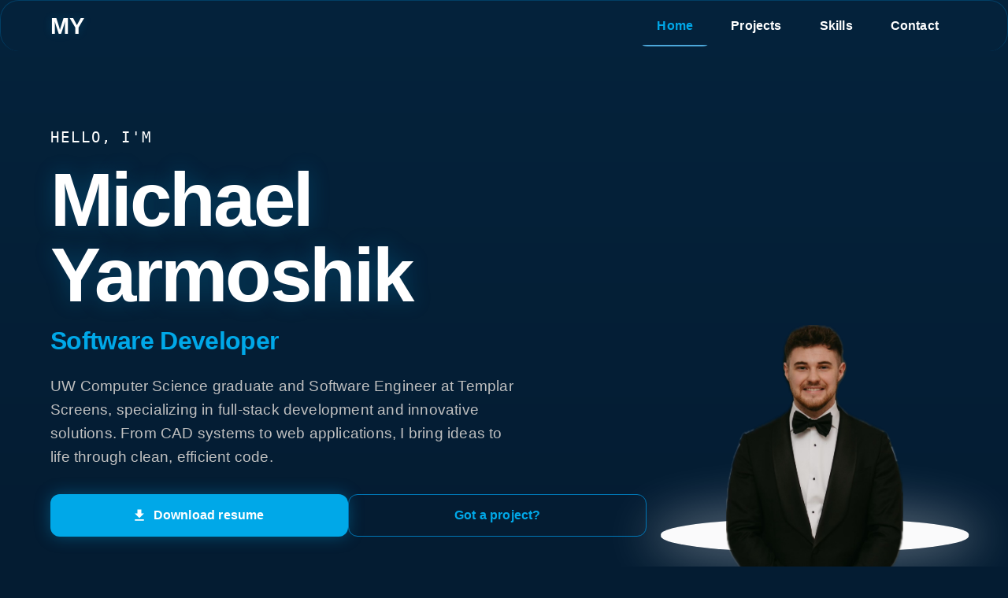

--- FILE ---
content_type: text/html; charset=utf-8
request_url: https://michael.yarmoshik.com/
body_size: 353
content:
<!doctype html><html lang="en"><head><meta charset="utf-8"/><link rel="icon" href="/favicon.ico"/><meta name="viewport" content="width=device-width,initial-scale=1"/><meta name="theme-color" content="#000000"/><meta name="description" content="Michael Yarmoshik - Software Engineer Portfolio"/><link rel="apple-touch-icon" href="/logo192.png"/><link rel="manifest" href="/manifest.json"/><script async src="https://www.googletagmanager.com/gtag/js?id=G-ST3Y6CKZN7"></script><script>function gtag(){dataLayer.push(arguments)}window.dataLayer=window.dataLayer||[],gtag("js",new Date),gtag("config","G-ST3Y6CKZN7")</script><script type="text/javascript">!function(n){if("/"===n.search[1]){var a=n.search.slice(1).split("&").map((function(n){return n.replace(/~and~/g,"&")})).join("?");window.history.replaceState(null,null,n.pathname.slice(0,-1)+a+n.hash)}}(window.location)</script><title>Michael Yarmoshik</title><script defer="defer" src="/static/js/main.c8ff8627.js"></script><link href="/static/css/main.bfc0924d.css" rel="stylesheet"></head><body><noscript>You need to enable JavaScript to run this app.</noscript><div id="root"></div></body></html>

--- FILE ---
content_type: text/css; charset=utf-8
request_url: https://michael.yarmoshik.com/static/css/main.bfc0924d.css
body_size: -246
content:
body{-webkit-font-smoothing:antialiased;-moz-osx-font-smoothing:grayscale;background-color:#041c32;color:#fff;font-family:-apple-system,BlinkMacSystemFont,Segoe UI,Roboto,Oxygen,Ubuntu,Cantarell,Fira Sans,Droid Sans,Helvetica Neue,sans-serif;margin:0}code{font-family:source-code-pro,Menlo,Monaco,Consolas,Courier New,monospace}
/*# sourceMappingURL=main.bfc0924d.css.map*/

--- FILE ---
content_type: application/javascript; charset=utf-8
request_url: https://michael.yarmoshik.com/static/js/main.c8ff8627.js
body_size: 152377
content:
/*! For license information please see main.c8ff8627.js.LICENSE.txt */
(()=>{var e={3803:(e,t,n)=>{"use strict";n.d(t,{A:()=>oe});var r=function(){function e(e){var t=this;this._insertTag=function(e){var n;n=0===t.tags.length?t.insertionPoint?t.insertionPoint.nextSibling:t.prepend?t.container.firstChild:t.before:t.tags[t.tags.length-1].nextSibling,t.container.insertBefore(e,n),t.tags.push(e)},this.isSpeedy=void 0===e.speedy||e.speedy,this.tags=[],this.ctr=0,this.nonce=e.nonce,this.key=e.key,this.container=e.container,this.prepend=e.prepend,this.insertionPoint=e.insertionPoint,this.before=null}var t=e.prototype;return t.hydrate=function(e){e.forEach(this._insertTag)},t.insert=function(e){this.ctr%(this.isSpeedy?65e3:1)===0&&this._insertTag(function(e){var t=document.createElement("style");return t.setAttribute("data-emotion",e.key),void 0!==e.nonce&&t.setAttribute("nonce",e.nonce),t.appendChild(document.createTextNode("")),t.setAttribute("data-s",""),t}(this));var t=this.tags[this.tags.length-1];if(this.isSpeedy){var n=function(e){if(e.sheet)return e.sheet;for(var t=0;t<document.styleSheets.length;t++)if(document.styleSheets[t].ownerNode===e)return document.styleSheets[t]}(t);try{n.insertRule(e,n.cssRules.length)}catch(r){}}else t.appendChild(document.createTextNode(e));this.ctr++},t.flush=function(){this.tags.forEach((function(e){var t;return null==(t=e.parentNode)?void 0:t.removeChild(e)})),this.tags=[],this.ctr=0},e}(),o=Math.abs,i=String.fromCharCode,a=Object.assign;function s(e){return e.trim()}function l(e,t,n){return e.replace(t,n)}function u(e,t){return e.indexOf(t)}function c(e,t){return 0|e.charCodeAt(t)}function d(e,t,n){return e.slice(t,n)}function p(e){return e.length}function f(e){return e.length}function h(e,t){return t.push(e),e}var m=1,g=1,v=0,y=0,b=0,x="";function w(e,t,n,r,o,i,a){return{value:e,root:t,parent:n,type:r,props:o,children:i,line:m,column:g,length:a,return:""}}function S(e,t){return a(w("",null,null,"",null,null,0),e,{length:-e.length},t)}function k(){return b=y>0?c(x,--y):0,g--,10===b&&(g=1,m--),b}function A(){return b=y<v?c(x,y++):0,g++,10===b&&(g=1,m++),b}function E(){return c(x,y)}function C(){return y}function P(e,t){return d(x,e,t)}function T(e){switch(e){case 0:case 9:case 10:case 13:case 32:return 5;case 33:case 43:case 44:case 47:case 62:case 64:case 126:case 59:case 123:case 125:return 4;case 58:return 3;case 34:case 39:case 40:case 91:return 2;case 41:case 93:return 1}return 0}function R(e){return m=g=1,v=p(x=e),y=0,[]}function F(e){return x="",e}function M(e){return s(P(y-1,O(91===e?e+2:40===e?e+1:e)))}function D(e){for(;(b=E())&&b<33;)A();return T(e)>2||T(b)>3?"":" "}function j(e,t){for(;--t&&A()&&!(b<48||b>102||b>57&&b<65||b>70&&b<97););return P(e,C()+(t<6&&32==E()&&32==A()))}function O(e){for(;A();)switch(b){case e:return y;case 34:case 39:34!==e&&39!==e&&O(b);break;case 40:41===e&&O(e);break;case 92:A()}return y}function L(e,t){for(;A()&&e+b!==57&&(e+b!==84||47!==E()););return"/*"+P(t,y-1)+"*"+i(47===e?e:A())}function N(e){for(;!T(E());)A();return P(e,y)}var _="-ms-",z="-moz-",I="-webkit-",B="comm",V="rule",W="decl",U="@keyframes";function H(e,t){for(var n="",r=f(e),o=0;o<r;o++)n+=t(e[o],o,e,t)||"";return n}function $(e,t,n,r){switch(e.type){case"@layer":if(e.children.length)break;case"@import":case W:return e.return=e.return||e.value;case B:return"";case U:return e.return=e.value+"{"+H(e.children,r)+"}";case V:e.value=e.props.join(",")}return p(n=H(e.children,r))?e.return=e.value+"{"+n+"}":""}function K(e){return F(G("",null,null,null,[""],e=R(e),0,[0],e))}function G(e,t,n,r,o,a,s,d,f){for(var m=0,g=0,v=s,y=0,b=0,x=0,w=1,S=1,P=1,T=0,R="",F=o,O=a,_=r,z=R;S;)switch(x=T,T=A()){case 40:if(108!=x&&58==c(z,v-1)){-1!=u(z+=l(M(T),"&","&\f"),"&\f")&&(P=-1);break}case 34:case 39:case 91:z+=M(T);break;case 9:case 10:case 13:case 32:z+=D(x);break;case 92:z+=j(C()-1,7);continue;case 47:switch(E()){case 42:case 47:h(X(L(A(),C()),t,n),f);break;default:z+="/"}break;case 123*w:d[m++]=p(z)*P;case 125*w:case 59:case 0:switch(T){case 0:case 125:S=0;case 59+g:-1==P&&(z=l(z,/\f/g,"")),b>0&&p(z)-v&&h(b>32?q(z+";",r,n,v-1):q(l(z," ","")+";",r,n,v-2),f);break;case 59:z+=";";default:if(h(_=Y(z,t,n,m,g,o,d,R,F=[],O=[],v),a),123===T)if(0===g)G(z,t,_,_,F,a,v,d,O);else switch(99===y&&110===c(z,3)?100:y){case 100:case 108:case 109:case 115:G(e,_,_,r&&h(Y(e,_,_,0,0,o,d,R,o,F=[],v),O),o,O,v,d,r?F:O);break;default:G(z,_,_,_,[""],O,0,d,O)}}m=g=b=0,w=P=1,R=z="",v=s;break;case 58:v=1+p(z),b=x;default:if(w<1)if(123==T)--w;else if(125==T&&0==w++&&125==k())continue;switch(z+=i(T),T*w){case 38:P=g>0?1:(z+="\f",-1);break;case 44:d[m++]=(p(z)-1)*P,P=1;break;case 64:45===E()&&(z+=M(A())),y=E(),g=v=p(R=z+=N(C())),T++;break;case 45:45===x&&2==p(z)&&(w=0)}}return a}function Y(e,t,n,r,i,a,u,c,p,h,m){for(var g=i-1,v=0===i?a:[""],y=f(v),b=0,x=0,S=0;b<r;++b)for(var k=0,A=d(e,g+1,g=o(x=u[b])),E=e;k<y;++k)(E=s(x>0?v[k]+" "+A:l(A,/&\f/g,v[k])))&&(p[S++]=E);return w(e,t,n,0===i?V:c,p,h,m)}function X(e,t,n){return w(e,t,n,B,i(b),d(e,2,-2),0)}function q(e,t,n,r){return w(e,t,n,W,d(e,0,r),d(e,r+1,-1),r)}var Q=function(e,t,n){for(var r=0,o=0;r=o,o=E(),38===r&&12===o&&(t[n]=1),!T(o);)A();return P(e,y)},J=function(e,t){return F(function(e,t){var n=-1,r=44;do{switch(T(r)){case 0:38===r&&12===E()&&(t[n]=1),e[n]+=Q(y-1,t,n);break;case 2:e[n]+=M(r);break;case 4:if(44===r){e[++n]=58===E()?"&\f":"",t[n]=e[n].length;break}default:e[n]+=i(r)}}while(r=A());return e}(R(e),t))},Z=new WeakMap,ee=function(e){if("rule"===e.type&&e.parent&&!(e.length<1)){for(var t=e.value,n=e.parent,r=e.column===n.column&&e.line===n.line;"rule"!==n.type;)if(!(n=n.parent))return;if((1!==e.props.length||58===t.charCodeAt(0)||Z.get(n))&&!r){Z.set(e,!0);for(var o=[],i=J(t,o),a=n.props,s=0,l=0;s<i.length;s++)for(var u=0;u<a.length;u++,l++)e.props[l]=o[s]?i[s].replace(/&\f/g,a[u]):a[u]+" "+i[s]}}},te=function(e){if("decl"===e.type){var t=e.value;108===t.charCodeAt(0)&&98===t.charCodeAt(2)&&(e.return="",e.value="")}};function ne(e,t){switch(function(e,t){return 45^c(e,0)?(((t<<2^c(e,0))<<2^c(e,1))<<2^c(e,2))<<2^c(e,3):0}(e,t)){case 5103:return I+"print-"+e+e;case 5737:case 4201:case 3177:case 3433:case 1641:case 4457:case 2921:case 5572:case 6356:case 5844:case 3191:case 6645:case 3005:case 6391:case 5879:case 5623:case 6135:case 4599:case 4855:case 4215:case 6389:case 5109:case 5365:case 5621:case 3829:return I+e+e;case 5349:case 4246:case 4810:case 6968:case 2756:return I+e+z+e+_+e+e;case 6828:case 4268:return I+e+_+e+e;case 6165:return I+e+_+"flex-"+e+e;case 5187:return I+e+l(e,/(\w+).+(:[^]+)/,I+"box-$1$2"+_+"flex-$1$2")+e;case 5443:return I+e+_+"flex-item-"+l(e,/flex-|-self/,"")+e;case 4675:return I+e+_+"flex-line-pack"+l(e,/align-content|flex-|-self/,"")+e;case 5548:return I+e+_+l(e,"shrink","negative")+e;case 5292:return I+e+_+l(e,"basis","preferred-size")+e;case 6060:return I+"box-"+l(e,"-grow","")+I+e+_+l(e,"grow","positive")+e;case 4554:return I+l(e,/([^-])(transform)/g,"$1"+I+"$2")+e;case 6187:return l(l(l(e,/(zoom-|grab)/,I+"$1"),/(image-set)/,I+"$1"),e,"")+e;case 5495:case 3959:return l(e,/(image-set\([^]*)/,I+"$1$`$1");case 4968:return l(l(e,/(.+:)(flex-)?(.*)/,I+"box-pack:$3"+_+"flex-pack:$3"),/s.+-b[^;]+/,"justify")+I+e+e;case 4095:case 3583:case 4068:case 2532:return l(e,/(.+)-inline(.+)/,I+"$1$2")+e;case 8116:case 7059:case 5753:case 5535:case 5445:case 5701:case 4933:case 4677:case 5533:case 5789:case 5021:case 4765:if(p(e)-1-t>6)switch(c(e,t+1)){case 109:if(45!==c(e,t+4))break;case 102:return l(e,/(.+:)(.+)-([^]+)/,"$1"+I+"$2-$3$1"+z+(108==c(e,t+3)?"$3":"$2-$3"))+e;case 115:return~u(e,"stretch")?ne(l(e,"stretch","fill-available"),t)+e:e}break;case 4949:if(115!==c(e,t+1))break;case 6444:switch(c(e,p(e)-3-(~u(e,"!important")&&10))){case 107:return l(e,":",":"+I)+e;case 101:return l(e,/(.+:)([^;!]+)(;|!.+)?/,"$1"+I+(45===c(e,14)?"inline-":"")+"box$3$1"+I+"$2$3$1"+_+"$2box$3")+e}break;case 5936:switch(c(e,t+11)){case 114:return I+e+_+l(e,/[svh]\w+-[tblr]{2}/,"tb")+e;case 108:return I+e+_+l(e,/[svh]\w+-[tblr]{2}/,"tb-rl")+e;case 45:return I+e+_+l(e,/[svh]\w+-[tblr]{2}/,"lr")+e}return I+e+_+e+e}return e}var re=[function(e,t,n,r){if(e.length>-1&&!e.return)switch(e.type){case W:e.return=ne(e.value,e.length);break;case U:return H([S(e,{value:l(e.value,"@","@"+I)})],r);case V:if(e.length)return function(e,t){return e.map(t).join("")}(e.props,(function(t){switch(function(e,t){return(e=t.exec(e))?e[0]:e}(t,/(::plac\w+|:read-\w+)/)){case":read-only":case":read-write":return H([S(e,{props:[l(t,/:(read-\w+)/,":-moz-$1")]})],r);case"::placeholder":return H([S(e,{props:[l(t,/:(plac\w+)/,":"+I+"input-$1")]}),S(e,{props:[l(t,/:(plac\w+)/,":-moz-$1")]}),S(e,{props:[l(t,/:(plac\w+)/,_+"input-$1")]})],r)}return""}))}}],oe=function(e){var t=e.key;if("css"===t){var n=document.querySelectorAll("style[data-emotion]:not([data-s])");Array.prototype.forEach.call(n,(function(e){-1!==e.getAttribute("data-emotion").indexOf(" ")&&(document.head.appendChild(e),e.setAttribute("data-s",""))}))}var o,i,a=e.stylisPlugins||re,s={},l=[];o=e.container||document.head,Array.prototype.forEach.call(document.querySelectorAll('style[data-emotion^="'+t+' "]'),(function(e){for(var t=e.getAttribute("data-emotion").split(" "),n=1;n<t.length;n++)s[t[n]]=!0;l.push(e)}));var u,c,d=[$,(c=function(e){u.insert(e)},function(e){e.root||(e=e.return)&&c(e)})],p=function(e){var t=f(e);return function(n,r,o,i){for(var a="",s=0;s<t;s++)a+=e[s](n,r,o,i)||"";return a}}([ee,te].concat(a,d));i=function(e,t,n,r){u=n,H(K(e?e+"{"+t.styles+"}":t.styles),p),r&&(h.inserted[t.name]=!0)};var h={key:t,sheet:new r({key:t,container:o,nonce:e.nonce,speedy:e.speedy,prepend:e.prepend,insertionPoint:e.insertionPoint}),nonce:e.nonce,inserted:s,registered:{},insert:i};return h.sheet.hydrate(l),h}},918:(e,t,n)=>{"use strict";function r(e){var t=Object.create(null);return function(n){return void 0===t[n]&&(t[n]=e(n)),t[n]}}n.d(t,{A:()=>r})},9369:(e,t,n)=>{"use strict";n.d(t,{C:()=>u,E:()=>g,T:()=>d,c:()=>h,h:()=>p,w:()=>c});var r=n(5043),o=n(3803),i=n(1722),a=n(6598),s=n(9436),l=r.createContext("undefined"!==typeof HTMLElement?(0,o.A)({key:"css"}):null),u=l.Provider,c=function(e){return(0,r.forwardRef)((function(t,n){var o=(0,r.useContext)(l);return e(t,o,n)}))},d=r.createContext({});var p={}.hasOwnProperty,f="__EMOTION_TYPE_PLEASE_DO_NOT_USE__",h=function(e,t){var n={};for(var r in t)p.call(t,r)&&(n[r]=t[r]);return n[f]=e,n},m=function(e){var t=e.cache,n=e.serialized,r=e.isStringTag;return(0,i.SF)(t,n,r),(0,s.s)((function(){return(0,i.sk)(t,n,r)})),null},g=c((function(e,t,n){var o=e.css;"string"===typeof o&&void 0!==t.registered[o]&&(o=t.registered[o]);var s=e[f],l=[o],u="";"string"===typeof e.className?u=(0,i.Rk)(t.registered,l,e.className):null!=e.className&&(u=e.className+" ");var c=(0,a.J)(l,void 0,r.useContext(d));u+=t.key+"-"+c.name;var h={};for(var g in e)p.call(e,g)&&"css"!==g&&g!==f&&(h[g]=e[g]);return h.className=u,n&&(h.ref=n),r.createElement(r.Fragment,null,r.createElement(m,{cache:t,serialized:c,isStringTag:"string"===typeof s}),r.createElement(s,h))}))},3290:(e,t,n)=>{"use strict";n.d(t,{AH:()=>c,i7:()=>d,mL:()=>u});var r=n(9369),o=n(5043),i=n(1722),a=n(9436),s=n(6598),l=(n(3803),n(219),function(e,t){var n=arguments;if(null==t||!r.h.call(t,"css"))return o.createElement.apply(void 0,n);var i=n.length,a=new Array(i);a[0]=r.E,a[1]=(0,r.c)(e,t);for(var s=2;s<i;s++)a[s]=n[s];return o.createElement.apply(null,a)});!function(e){var t;t||(t=e.JSX||(e.JSX={}))}(l||(l={}));var u=(0,r.w)((function(e,t){var n=e.styles,l=(0,s.J)([n],void 0,o.useContext(r.T)),u=o.useRef();return(0,a.i)((function(){var e=t.key+"-global",n=new t.sheet.constructor({key:e,nonce:t.sheet.nonce,container:t.sheet.container,speedy:t.sheet.isSpeedy}),r=!1,o=document.querySelector('style[data-emotion="'+e+" "+l.name+'"]');return t.sheet.tags.length&&(n.before=t.sheet.tags[0]),null!==o&&(r=!0,o.setAttribute("data-emotion",e),n.hydrate([o])),u.current=[n,r],function(){n.flush()}}),[t]),(0,a.i)((function(){var e=u.current,n=e[0];if(e[1])e[1]=!1;else{if(void 0!==l.next&&(0,i.sk)(t,l.next,!0),n.tags.length){var r=n.tags[n.tags.length-1].nextElementSibling;n.before=r,n.flush()}t.insert("",l,n,!1)}}),[t,l.name]),null}));function c(){for(var e=arguments.length,t=new Array(e),n=0;n<e;n++)t[n]=arguments[n];return(0,s.J)(t)}function d(){var e=c.apply(void 0,arguments),t="animation-"+e.name;return{name:t,styles:"@keyframes "+t+"{"+e.styles+"}",anim:1,toString:function(){return"_EMO_"+this.name+"_"+this.styles+"_EMO_"}}}},6598:(e,t,n)=>{"use strict";n.d(t,{J:()=>g});var r={animationIterationCount:1,aspectRatio:1,borderImageOutset:1,borderImageSlice:1,borderImageWidth:1,boxFlex:1,boxFlexGroup:1,boxOrdinalGroup:1,columnCount:1,columns:1,flex:1,flexGrow:1,flexPositive:1,flexShrink:1,flexNegative:1,flexOrder:1,gridRow:1,gridRowEnd:1,gridRowSpan:1,gridRowStart:1,gridColumn:1,gridColumnEnd:1,gridColumnSpan:1,gridColumnStart:1,msGridRow:1,msGridRowSpan:1,msGridColumn:1,msGridColumnSpan:1,fontWeight:1,lineHeight:1,opacity:1,order:1,orphans:1,scale:1,tabSize:1,widows:1,zIndex:1,zoom:1,WebkitLineClamp:1,fillOpacity:1,floodOpacity:1,stopOpacity:1,strokeDasharray:1,strokeDashoffset:1,strokeMiterlimit:1,strokeOpacity:1,strokeWidth:1},o=n(918),i=!1,a=/[A-Z]|^ms/g,s=/_EMO_([^_]+?)_([^]*?)_EMO_/g,l=function(e){return 45===e.charCodeAt(1)},u=function(e){return null!=e&&"boolean"!==typeof e},c=(0,o.A)((function(e){return l(e)?e:e.replace(a,"-$&").toLowerCase()})),d=function(e,t){switch(e){case"animation":case"animationName":if("string"===typeof t)return t.replace(s,(function(e,t,n){return h={name:t,styles:n,next:h},t}))}return 1===r[e]||l(e)||"number"!==typeof t||0===t?t:t+"px"},p="Component selectors can only be used in conjunction with @emotion/babel-plugin, the swc Emotion plugin, or another Emotion-aware compiler transform.";function f(e,t,n){if(null==n)return"";var r=n;if(void 0!==r.__emotion_styles)return r;switch(typeof n){case"boolean":return"";case"object":var o=n;if(1===o.anim)return h={name:o.name,styles:o.styles,next:h},o.name;var a=n;if(void 0!==a.styles){var s=a.next;if(void 0!==s)for(;void 0!==s;)h={name:s.name,styles:s.styles,next:h},s=s.next;return a.styles+";"}return function(e,t,n){var r="";if(Array.isArray(n))for(var o=0;o<n.length;o++)r+=f(e,t,n[o])+";";else for(var a in n){var s=n[a];if("object"!==typeof s){var l=s;null!=t&&void 0!==t[l]?r+=a+"{"+t[l]+"}":u(l)&&(r+=c(a)+":"+d(a,l)+";")}else{if("NO_COMPONENT_SELECTOR"===a&&i)throw new Error(p);if(!Array.isArray(s)||"string"!==typeof s[0]||null!=t&&void 0!==t[s[0]]){var h=f(e,t,s);switch(a){case"animation":case"animationName":r+=c(a)+":"+h+";";break;default:r+=a+"{"+h+"}"}}else for(var m=0;m<s.length;m++)u(s[m])&&(r+=c(a)+":"+d(a,s[m])+";")}}return r}(e,t,n);case"function":if(void 0!==e){var l=h,m=n(e);return h=l,f(e,t,m)}}var g=n;if(null==t)return g;var v=t[g];return void 0!==v?v:g}var h,m=/label:\s*([^\s;{]+)\s*(;|$)/g;function g(e,t,n){if(1===e.length&&"object"===typeof e[0]&&null!==e[0]&&void 0!==e[0].styles)return e[0];var r=!0,o="";h=void 0;var i=e[0];null==i||void 0===i.raw?(r=!1,o+=f(n,t,i)):o+=i[0];for(var a=1;a<e.length;a++){if(o+=f(n,t,e[a]),r)o+=i[a]}m.lastIndex=0;for(var s,l="";null!==(s=m.exec(o));)l+="-"+s[1];var u=function(e){for(var t,n=0,r=0,o=e.length;o>=4;++r,o-=4)t=1540483477*(65535&(t=255&e.charCodeAt(r)|(255&e.charCodeAt(++r))<<8|(255&e.charCodeAt(++r))<<16|(255&e.charCodeAt(++r))<<24))+(59797*(t>>>16)<<16),n=1540483477*(65535&(t^=t>>>24))+(59797*(t>>>16)<<16)^1540483477*(65535&n)+(59797*(n>>>16)<<16);switch(o){case 3:n^=(255&e.charCodeAt(r+2))<<16;case 2:n^=(255&e.charCodeAt(r+1))<<8;case 1:n=1540483477*(65535&(n^=255&e.charCodeAt(r)))+(59797*(n>>>16)<<16)}return(((n=1540483477*(65535&(n^=n>>>13))+(59797*(n>>>16)<<16))^n>>>15)>>>0).toString(36)}(o)+l;return{name:u,styles:o,next:h}}},9436:(e,t,n)=>{"use strict";var r;n.d(t,{i:()=>s,s:()=>a});var o=n(5043),i=!!(r||(r=n.t(o,2))).useInsertionEffect&&(r||(r=n.t(o,2))).useInsertionEffect,a=i||function(e){return e()},s=i||o.useLayoutEffect},1722:(e,t,n)=>{"use strict";n.d(t,{Rk:()=>r,SF:()=>o,sk:()=>i});function r(e,t,n){var r="";return n.split(" ").forEach((function(n){void 0!==e[n]?t.push(e[n]+";"):n&&(r+=n+" ")})),r}var o=function(e,t,n){var r=e.key+"-"+t.name;!1===n&&void 0===e.registered[r]&&(e.registered[r]=t.styles)},i=function(e,t,n){o(e,t,n);var r=e.key+"-"+t.name;if(void 0===e.inserted[t.name]){var i=t;do{e.insert(t===i?"."+r:"",i,e.sheet,!0),i=i.next}while(void 0!==i)}}},1132:(e,t,n)=>{"use strict";var r=n(4994);t.A=void 0;var o=r(n(39)),i=n(579);t.A=(0,o.default)((0,i.jsx)("path",{d:"M5 20h14v-2H5zM19 9h-4V3H9v6H5l7 7z"}),"Download")},7402:(e,t,n)=>{"use strict";var r=n(4994);t.A=void 0;var o=r(n(39)),i=n(579);t.A=(0,o.default)((0,i.jsx)("path",{d:"M20 4H4c-1.1 0-1.99.9-1.99 2L2 18c0 1.1.9 2 2 2h16c1.1 0 2-.9 2-2V6c0-1.1-.9-2-2-2m0 4-8 5-8-5V6l8 5 8-5z"}),"Email")},6191:(e,t,n)=>{"use strict";var r=n(4994);t.A=void 0;!function(e,t){if(!t&&e&&e.__esModule)return e;if(null===e||"object"!=typeof e&&"function"!=typeof e)return{default:e};var n=a(t);if(n&&n.has(e))return n.get(e);var r={__proto__:null},o=Object.defineProperty&&Object.getOwnPropertyDescriptor;for(var i in e)if("default"!==i&&Object.prototype.hasOwnProperty.call(e,i)){var s=o?Object.getOwnPropertyDescriptor(e,i):null;s&&(s.get||s.set)?Object.defineProperty(r,i,s):r[i]=e[i]}r.default=e,n&&n.set(e,r)}(n(5043));var o=r(n(39)),i=n(579);function a(e){if("function"!=typeof WeakMap)return null;var t=new WeakMap,n=new WeakMap;return(a=function(e){return e?n:t})(e)}t.A=(0,o.default)((0,i.jsx)("path",{d:"M12 1.27a11 11 0 00-3.48 21.46c.55.09.73-.28.73-.55v-1.84c-3.03.64-3.67-1.46-3.67-1.46-.55-1.29-1.28-1.65-1.28-1.65-.92-.65.1-.65.1-.65 1.1 0 1.73 1.1 1.73 1.1.92 1.65 2.57 1.2 3.21.92a2 2 0 01.64-1.47c-2.47-.27-5.04-1.19-5.04-5.5 0-1.1.46-2.1 1.2-2.84a3.76 3.76 0 010-2.93s.91-.28 3.11 1.1c1.8-.49 3.7-.49 5.5 0 2.1-1.38 3.02-1.1 3.02-1.1a3.76 3.76 0 010 2.93c.83.74 1.2 1.74 1.2 2.94 0 4.21-2.57 5.13-5.04 5.4.45.37.82.92.82 2.02v3.03c0 .27.1.64.73.55A11 11 0 0012 1.27"}),"GitHub")},555:(e,t,n)=>{"use strict";var r=n(4994);t.A=void 0;var o=r(n(39)),i=n(579);t.A=(0,o.default)((0,i.jsx)("path",{d:"M19 19H5V5h7V3H5c-1.11 0-2 .9-2 2v14c0 1.1.89 2 2 2h14c1.1 0 2-.9 2-2v-7h-2zM14 3v2h3.59l-9.83 9.83 1.41 1.41L19 6.41V10h2V3z"}),"Launch")},8010:(e,t,n)=>{"use strict";var r=n(4994);t.A=void 0;!function(e,t){if(!t&&e&&e.__esModule)return e;if(null===e||"object"!=typeof e&&"function"!=typeof e)return{default:e};var n=a(t);if(n&&n.has(e))return n.get(e);var r={__proto__:null},o=Object.defineProperty&&Object.getOwnPropertyDescriptor;for(var i in e)if("default"!==i&&Object.prototype.hasOwnProperty.call(e,i)){var s=o?Object.getOwnPropertyDescriptor(e,i):null;s&&(s.get||s.set)?Object.defineProperty(r,i,s):r[i]=e[i]}r.default=e,n&&n.set(e,r)}(n(5043));var o=r(n(39)),i=n(579);function a(e){if("function"!=typeof WeakMap)return null;var t=new WeakMap,n=new WeakMap;return(a=function(e){return e?n:t})(e)}t.A=(0,o.default)((0,i.jsx)("path",{d:"M19 3a2 2 0 0 1 2 2v14a2 2 0 0 1-2 2H5a2 2 0 0 1-2-2V5a2 2 0 0 1 2-2h14m-.5 15.5v-5.3a3.26 3.26 0 0 0-3.26-3.26c-.85 0-1.84.52-2.32 1.3v-1.11h-2.79v8.37h2.79v-4.93c0-.77.62-1.4 1.39-1.4a1.4 1.4 0 0 1 1.4 1.4v4.93h2.79M6.88 8.56a1.68 1.68 0 0 0 1.68-1.68c0-.93-.75-1.69-1.68-1.69a1.69 1.69 0 0 0-1.69 1.69c0 .93.76 1.68 1.69 1.68m1.39 9.94v-8.37H5.5v8.37h2.77z"}),"LinkedIn")},9611:(e,t,n)=>{"use strict";var r=n(4994);t.A=void 0;var o=r(n(39)),i=n(579);t.A=(0,o.default)((0,i.jsx)("path",{d:"M3 18h18v-2H3zm0-5h18v-2H3zm0-7v2h18V6z"}),"Menu")},6300:(e,t,n)=>{"use strict";var r=n(4994);t.A=void 0;var o=r(n(39)),i=n(579);t.A=(0,o.default)((0,i.jsx)("path",{d:"M5 13.18v4L12 21l7-3.82v-4L12 17zM12 3 1 9l11 6 9-4.91V17h2V9z"}),"School")},5129:(e,t,n)=>{"use strict";var r=n(4994);t.A=void 0;var o=r(n(39)),i=n(579);t.A=(0,o.default)((0,i.jsx)("path",{d:"M20 6h-4V4c0-1.11-.89-2-2-2h-4c-1.11 0-2 .89-2 2v2H4c-1.11 0-1.99.89-1.99 2L2 19c0 1.11.89 2 2 2h16c1.11 0 2-.89 2-2V8c0-1.11-.89-2-2-2m-6 0h-4V4h4z"}),"Work")},39:(e,t,n)=>{"use strict";Object.defineProperty(t,"__esModule",{value:!0}),Object.defineProperty(t,"default",{enumerable:!0,get:function(){return r.createSvgIcon}});var r=n(2016)},8206:(e,t,n)=>{"use strict";n.d(t,{b:()=>o});n(5043);var r=n(3654);n(579);function o(e){return(0,r.b)(e)}},8279:(e,t,n)=>{"use strict";n.d(t,{A:()=>I});var r=n(8168),o=n(8587),i=n(7868),a=n(9172),s=n(7758),l=n(8812),u=n(8280);var c=n(7266);const d={black:"#000",white:"#fff"},p={50:"#fafafa",100:"#f5f5f5",200:"#eeeeee",300:"#e0e0e0",400:"#bdbdbd",500:"#9e9e9e",600:"#757575",700:"#616161",800:"#424242",900:"#212121",A100:"#f5f5f5",A200:"#eeeeee",A400:"#bdbdbd",A700:"#616161"},f={50:"#f3e5f5",100:"#e1bee7",200:"#ce93d8",300:"#ba68c8",400:"#ab47bc",500:"#9c27b0",600:"#8e24aa",700:"#7b1fa2",800:"#6a1b9a",900:"#4a148c",A100:"#ea80fc",A200:"#e040fb",A400:"#d500f9",A700:"#aa00ff"},h={50:"#ffebee",100:"#ffcdd2",200:"#ef9a9a",300:"#e57373",400:"#ef5350",500:"#f44336",600:"#e53935",700:"#d32f2f",800:"#c62828",900:"#b71c1c",A100:"#ff8a80",A200:"#ff5252",A400:"#ff1744",A700:"#d50000"},m={50:"#fff3e0",100:"#ffe0b2",200:"#ffcc80",300:"#ffb74d",400:"#ffa726",500:"#ff9800",600:"#fb8c00",700:"#f57c00",800:"#ef6c00",900:"#e65100",A100:"#ffd180",A200:"#ffab40",A400:"#ff9100",A700:"#ff6d00"},g={50:"#e3f2fd",100:"#bbdefb",200:"#90caf9",300:"#64b5f6",400:"#42a5f5",500:"#2196f3",600:"#1e88e5",700:"#1976d2",800:"#1565c0",900:"#0d47a1",A100:"#82b1ff",A200:"#448aff",A400:"#2979ff",A700:"#2962ff"},v={50:"#e1f5fe",100:"#b3e5fc",200:"#81d4fa",300:"#4fc3f7",400:"#29b6f6",500:"#03a9f4",600:"#039be5",700:"#0288d1",800:"#0277bd",900:"#01579b",A100:"#80d8ff",A200:"#40c4ff",A400:"#00b0ff",A700:"#0091ea"},y={50:"#e8f5e9",100:"#c8e6c9",200:"#a5d6a7",300:"#81c784",400:"#66bb6a",500:"#4caf50",600:"#43a047",700:"#388e3c",800:"#2e7d32",900:"#1b5e20",A100:"#b9f6ca",A200:"#69f0ae",A400:"#00e676",A700:"#00c853"},b=["mode","contrastThreshold","tonalOffset"],x={text:{primary:"rgba(0, 0, 0, 0.87)",secondary:"rgba(0, 0, 0, 0.6)",disabled:"rgba(0, 0, 0, 0.38)"},divider:"rgba(0, 0, 0, 0.12)",background:{paper:d.white,default:d.white},action:{active:"rgba(0, 0, 0, 0.54)",hover:"rgba(0, 0, 0, 0.04)",hoverOpacity:.04,selected:"rgba(0, 0, 0, 0.08)",selectedOpacity:.08,disabled:"rgba(0, 0, 0, 0.26)",disabledBackground:"rgba(0, 0, 0, 0.12)",disabledOpacity:.38,focus:"rgba(0, 0, 0, 0.12)",focusOpacity:.12,activatedOpacity:.12}},w={text:{primary:d.white,secondary:"rgba(255, 255, 255, 0.7)",disabled:"rgba(255, 255, 255, 0.5)",icon:"rgba(255, 255, 255, 0.5)"},divider:"rgba(255, 255, 255, 0.12)",background:{paper:"#121212",default:"#121212"},action:{active:d.white,hover:"rgba(255, 255, 255, 0.08)",hoverOpacity:.08,selected:"rgba(255, 255, 255, 0.16)",selectedOpacity:.16,disabled:"rgba(255, 255, 255, 0.3)",disabledBackground:"rgba(255, 255, 255, 0.12)",disabledOpacity:.38,focus:"rgba(255, 255, 255, 0.12)",focusOpacity:.12,activatedOpacity:.24}};function S(e,t,n,r){const o=r.light||r,i=r.dark||1.5*r;e[t]||(e.hasOwnProperty(n)?e[t]=e[n]:"light"===t?e.light=(0,c.a)(e.main,o):"dark"===t&&(e.dark=(0,c.e$)(e.main,i)))}function k(e){const{mode:t="light",contrastThreshold:n=3,tonalOffset:s=.2}=e,l=(0,o.A)(e,b),u=e.primary||function(){return"dark"===(arguments.length>0&&void 0!==arguments[0]?arguments[0]:"light")?{main:g[200],light:g[50],dark:g[400]}:{main:g[700],light:g[400],dark:g[800]}}(t),k=e.secondary||function(){return"dark"===(arguments.length>0&&void 0!==arguments[0]?arguments[0]:"light")?{main:f[200],light:f[50],dark:f[400]}:{main:f[500],light:f[300],dark:f[700]}}(t),A=e.error||function(){return"dark"===(arguments.length>0&&void 0!==arguments[0]?arguments[0]:"light")?{main:h[500],light:h[300],dark:h[700]}:{main:h[700],light:h[400],dark:h[800]}}(t),E=e.info||function(){return"dark"===(arguments.length>0&&void 0!==arguments[0]?arguments[0]:"light")?{main:v[400],light:v[300],dark:v[700]}:{main:v[700],light:v[500],dark:v[900]}}(t),C=e.success||function(){return"dark"===(arguments.length>0&&void 0!==arguments[0]?arguments[0]:"light")?{main:y[400],light:y[300],dark:y[700]}:{main:y[800],light:y[500],dark:y[900]}}(t),P=e.warning||function(){return"dark"===(arguments.length>0&&void 0!==arguments[0]?arguments[0]:"light")?{main:m[400],light:m[300],dark:m[700]}:{main:"#ed6c02",light:m[500],dark:m[900]}}(t);function T(e){return(0,c.eM)(e,w.text.primary)>=n?w.text.primary:x.text.primary}const R=e=>{let{color:t,name:n,mainShade:o=500,lightShade:a=300,darkShade:l=700}=e;if(t=(0,r.A)({},t),!t.main&&t[o]&&(t.main=t[o]),!t.hasOwnProperty("main"))throw new Error((0,i.A)(11,n?" (".concat(n,")"):"",o));if("string"!==typeof t.main)throw new Error((0,i.A)(12,n?" (".concat(n,")"):"",JSON.stringify(t.main)));return S(t,"light",a,s),S(t,"dark",l,s),t.contrastText||(t.contrastText=T(t.main)),t},F={dark:w,light:x};return(0,a.A)((0,r.A)({common:(0,r.A)({},d),mode:t,primary:R({color:u,name:"primary"}),secondary:R({color:k,name:"secondary",mainShade:"A400",lightShade:"A200",darkShade:"A700"}),error:R({color:A,name:"error"}),warning:R({color:P,name:"warning"}),info:R({color:E,name:"info"}),success:R({color:C,name:"success"}),grey:p,contrastThreshold:n,getContrastText:T,augmentColor:R,tonalOffset:s},F[t]),l)}const A=["fontFamily","fontSize","fontWeightLight","fontWeightRegular","fontWeightMedium","fontWeightBold","htmlFontSize","allVariants","pxToRem"];const E={textTransform:"uppercase"},C='"Roboto", "Helvetica", "Arial", sans-serif';function P(e,t){const n="function"===typeof t?t(e):t,{fontFamily:i=C,fontSize:s=14,fontWeightLight:l=300,fontWeightRegular:u=400,fontWeightMedium:c=500,fontWeightBold:d=700,htmlFontSize:p=16,allVariants:f,pxToRem:h}=n,m=(0,o.A)(n,A);const g=s/14,v=h||(e=>"".concat(e/p*g,"rem")),y=(e,t,n,o,a)=>{return(0,r.A)({fontFamily:i,fontWeight:e,fontSize:v(t),lineHeight:n},i===C?{letterSpacing:"".concat((s=o/t,Math.round(1e5*s)/1e5),"em")}:{},a,f);var s},b={h1:y(l,96,1.167,-1.5),h2:y(l,60,1.2,-.5),h3:y(u,48,1.167,0),h4:y(u,34,1.235,.25),h5:y(u,24,1.334,0),h6:y(c,20,1.6,.15),subtitle1:y(u,16,1.75,.15),subtitle2:y(c,14,1.57,.1),body1:y(u,16,1.5,.15),body2:y(u,14,1.43,.15),button:y(c,14,1.75,.4,E),caption:y(u,12,1.66,.4),overline:y(u,12,2.66,1,E),inherit:{fontFamily:"inherit",fontWeight:"inherit",fontSize:"inherit",lineHeight:"inherit",letterSpacing:"inherit"}};return(0,a.A)((0,r.A)({htmlFontSize:p,pxToRem:v,fontFamily:i,fontSize:s,fontWeightLight:l,fontWeightRegular:u,fontWeightMedium:c,fontWeightBold:d},b),m,{clone:!1})}function T(){return["".concat(arguments.length<=0?void 0:arguments[0],"px ").concat(arguments.length<=1?void 0:arguments[1],"px ").concat(arguments.length<=2?void 0:arguments[2],"px ").concat(arguments.length<=3?void 0:arguments[3],"px rgba(0,0,0,").concat(.2,")"),"".concat(arguments.length<=4?void 0:arguments[4],"px ").concat(arguments.length<=5?void 0:arguments[5],"px ").concat(arguments.length<=6?void 0:arguments[6],"px ").concat(arguments.length<=7?void 0:arguments[7],"px rgba(0,0,0,").concat(.14,")"),"".concat(arguments.length<=8?void 0:arguments[8],"px ").concat(arguments.length<=9?void 0:arguments[9],"px ").concat(arguments.length<=10?void 0:arguments[10],"px ").concat(arguments.length<=11?void 0:arguments[11],"px rgba(0,0,0,").concat(.12,")")].join(",")}const R=["none",T(0,2,1,-1,0,1,1,0,0,1,3,0),T(0,3,1,-2,0,2,2,0,0,1,5,0),T(0,3,3,-2,0,3,4,0,0,1,8,0),T(0,2,4,-1,0,4,5,0,0,1,10,0),T(0,3,5,-1,0,5,8,0,0,1,14,0),T(0,3,5,-1,0,6,10,0,0,1,18,0),T(0,4,5,-2,0,7,10,1,0,2,16,1),T(0,5,5,-3,0,8,10,1,0,3,14,2),T(0,5,6,-3,0,9,12,1,0,3,16,2),T(0,6,6,-3,0,10,14,1,0,4,18,3),T(0,6,7,-4,0,11,15,1,0,4,20,3),T(0,7,8,-4,0,12,17,2,0,5,22,4),T(0,7,8,-4,0,13,19,2,0,5,24,4),T(0,7,9,-4,0,14,21,2,0,5,26,4),T(0,8,9,-5,0,15,22,2,0,6,28,5),T(0,8,10,-5,0,16,24,2,0,6,30,5),T(0,8,11,-5,0,17,26,2,0,6,32,5),T(0,9,11,-5,0,18,28,2,0,7,34,6),T(0,9,12,-6,0,19,29,2,0,7,36,6),T(0,10,13,-6,0,20,31,3,0,8,38,7),T(0,10,13,-6,0,21,33,3,0,8,40,7),T(0,10,14,-6,0,22,35,3,0,8,42,7),T(0,11,14,-7,0,23,36,3,0,9,44,8),T(0,11,15,-7,0,24,38,3,0,9,46,8)],F=["duration","easing","delay"],M={easeInOut:"cubic-bezier(0.4, 0, 0.2, 1)",easeOut:"cubic-bezier(0.0, 0, 0.2, 1)",easeIn:"cubic-bezier(0.4, 0, 1, 1)",sharp:"cubic-bezier(0.4, 0, 0.6, 1)"},D={shortest:150,shorter:200,short:250,standard:300,complex:375,enteringScreen:225,leavingScreen:195};function j(e){return"".concat(Math.round(e),"ms")}function O(e){if(!e)return 0;const t=e/36;return Math.round(10*(4+15*t**.25+t/5))}function L(e){const t=(0,r.A)({},M,e.easing),n=(0,r.A)({},D,e.duration);return(0,r.A)({getAutoHeightDuration:O,create:function(){let e=arguments.length>0&&void 0!==arguments[0]?arguments[0]:["all"],r=arguments.length>1&&void 0!==arguments[1]?arguments[1]:{};const{duration:i=n.standard,easing:a=t.easeInOut,delay:s=0}=r;(0,o.A)(r,F);return(Array.isArray(e)?e:[e]).map((e=>"".concat(e," ").concat("string"===typeof i?i:j(i)," ").concat(a," ").concat("string"===typeof s?s:j(s)))).join(",")}},e,{easing:t,duration:n})}const N={mobileStepper:1e3,fab:1050,speedDial:1050,appBar:1100,drawer:1200,modal:1300,snackbar:1400,tooltip:1500},_=["breakpoints","mixins","spacing","palette","transitions","typography","shape"];function z(){let e=arguments.length>0&&void 0!==arguments[0]?arguments[0]:{};const{mixins:t={},palette:n={},transitions:c={},typography:d={}}=e,p=(0,o.A)(e,_);if(e.vars)throw new Error((0,i.A)(18));const f=k(n),h=(0,u.A)(e);let m=(0,a.A)(h,{mixins:(g=h.breakpoints,v=t,(0,r.A)({toolbar:{minHeight:56,[g.up("xs")]:{"@media (orientation: landscape)":{minHeight:48}},[g.up("sm")]:{minHeight:64}}},v)),palette:f,shadows:R.slice(),typography:P(f,d),transitions:L(c),zIndex:(0,r.A)({},N)});var g,v;m=(0,a.A)(m,p);for(var y=arguments.length,b=new Array(y>1?y-1:0),x=1;x<y;x++)b[x-1]=arguments[x];return m=b.reduce(((e,t)=>(0,a.A)(e,t)),m),m.unstable_sxConfig=(0,r.A)({},s.A,null==p?void 0:p.unstable_sxConfig),m.unstable_sx=function(e){return(0,l.A)({sx:e,theme:this})},m}const I=z},5170:(e,t,n)=>{"use strict";n.d(t,{A:()=>r});const r=(0,n(8279).A)()},3375:(e,t,n)=>{"use strict";n.d(t,{A:()=>r});const r="$$material"},1542:(e,t,n)=>{"use strict";n.d(t,{A:()=>o});const r=function(e){return"ownerState"!==e&&"theme"!==e&&"sx"!==e&&"as"!==e},o=e=>r(e)&&"classes"!==e},4535:(e,t,n)=>{"use strict";n.d(t,{Ay:()=>s});var r=n(8052),o=n(5170),i=n(3375),a=n(1542);const s=(0,r.Ay)({themeId:i.A,defaultTheme:o.A,rootShouldForwardProp:a.A})},6803:(e,t,n)=>{"use strict";n.d(t,{A:()=>r});const r=n(7598).A},4461:(e,t,n)=>{"use strict";n.d(t,{A:()=>r});const r=function(e){let t,n=arguments.length>1&&void 0!==arguments[1]?arguments[1]:166;function r(){for(var r=arguments.length,o=new Array(r),i=0;i<r;i++)o[i]=arguments[i];clearTimeout(t),t=setTimeout((()=>{e.apply(this,o)}),n)}return r.clear=()=>{clearTimeout(t)},r}},2016:(e,t,n)=>{"use strict";n.r(t),n.d(t,{capitalize:()=>o.A,createChainedFunction:()=>i,createSvgIcon:()=>S,debounce:()=>k.A,deprecatedPropType:()=>A,isMuiElement:()=>E.A,ownerDocument:()=>C,ownerWindow:()=>P.A,requirePropFactory:()=>T,setRef:()=>R,unstable_ClassNameGenerator:()=>I,unstable_useEnhancedEffect:()=>F.A,unstable_useId:()=>j,unsupportedProp:()=>O,useControlled:()=>L,useEventCallback:()=>N.A,useForkRef:()=>_.A,useIsFocusVisible:()=>z.A});var r=n(9386),o=n(6803);const i=n(2456).A;var a=n(8168),s=n(5043),l=n.t(s,2),u=n(8587),c=n(8387),d=n(8610),p=n(8206),f=n(4535),h=n(2532),m=n(2372);function g(e){return(0,m.Ay)("MuiSvgIcon",e)}(0,h.A)("MuiSvgIcon",["root","colorPrimary","colorSecondary","colorAction","colorError","colorDisabled","fontSizeInherit","fontSizeSmall","fontSizeMedium","fontSizeLarge"]);var v=n(579);const y=["children","className","color","component","fontSize","htmlColor","inheritViewBox","titleAccess","viewBox"],b=(0,f.Ay)("svg",{name:"MuiSvgIcon",slot:"Root",overridesResolver:(e,t)=>{const{ownerState:n}=e;return[t.root,"inherit"!==n.color&&t["color".concat((0,o.A)(n.color))],t["fontSize".concat((0,o.A)(n.fontSize))]]}})((e=>{let{theme:t,ownerState:n}=e;var r,o,i,a,s,l,u,c,d,p,f,h,m;return{userSelect:"none",width:"1em",height:"1em",display:"inline-block",fill:n.hasSvgAsChild?void 0:"currentColor",flexShrink:0,transition:null==(r=t.transitions)||null==(o=r.create)?void 0:o.call(r,"fill",{duration:null==(i=t.transitions)||null==(i=i.duration)?void 0:i.shorter}),fontSize:{inherit:"inherit",small:(null==(a=t.typography)||null==(s=a.pxToRem)?void 0:s.call(a,20))||"1.25rem",medium:(null==(l=t.typography)||null==(u=l.pxToRem)?void 0:u.call(l,24))||"1.5rem",large:(null==(c=t.typography)||null==(d=c.pxToRem)?void 0:d.call(c,35))||"2.1875rem"}[n.fontSize],color:null!=(p=null==(f=(t.vars||t).palette)||null==(f=f[n.color])?void 0:f.main)?p:{action:null==(h=(t.vars||t).palette)||null==(h=h.action)?void 0:h.active,disabled:null==(m=(t.vars||t).palette)||null==(m=m.action)?void 0:m.disabled,inherit:void 0}[n.color]}})),x=s.forwardRef((function(e,t){const n=(0,p.b)({props:e,name:"MuiSvgIcon"}),{children:r,className:i,color:l="inherit",component:f="svg",fontSize:h="medium",htmlColor:m,inheritViewBox:x=!1,titleAccess:w,viewBox:S="0 0 24 24"}=n,k=(0,u.A)(n,y),A=s.isValidElement(r)&&"svg"===r.type,E=(0,a.A)({},n,{color:l,component:f,fontSize:h,instanceFontSize:e.fontSize,inheritViewBox:x,viewBox:S,hasSvgAsChild:A}),C={};x||(C.viewBox=S);const P=(e=>{const{color:t,fontSize:n,classes:r}=e,i={root:["root","inherit"!==t&&"color".concat((0,o.A)(t)),"fontSize".concat((0,o.A)(n))]};return(0,d.A)(i,g,r)})(E);return(0,v.jsxs)(b,(0,a.A)({as:f,className:(0,c.A)(P.root,i),focusable:"false",color:m,"aria-hidden":!w||void 0,role:w?"img":void 0,ref:t},C,k,A&&r.props,{ownerState:E,children:[A?r.props.children:r,w?(0,v.jsx)("title",{children:w}):null]}))}));x.muiName="SvgIcon";const w=x;function S(e,t){function n(n,r){return(0,v.jsx)(w,(0,a.A)({"data-testid":"".concat(t,"Icon"),ref:r},n,{children:e}))}return n.muiName=w.muiName,s.memo(s.forwardRef(n))}var k=n(4461);const A=function(e,t){return()=>null};var E=n(7328);const C=n(1668).A;var P=n(6078);const T=function(e,t){return()=>null};const R=n(6564).A;var F=n(5013);let M=0;const D=l["useId".toString()];const j=function(e){if(void 0!==D){const t=D();return null!=e?e:t}return function(e){const[t,n]=s.useState(e),r=e||t;return s.useEffect((()=>{null==t&&(M+=1,n("mui-".concat(M)))}),[t]),r}(e)};const O=function(e,t,n,r,o){return null};const L=function(e){let{controlled:t,default:n,name:r,state:o="value"}=e;const{current:i}=s.useRef(void 0!==t),[a,l]=s.useState(n);return[i?t:a,s.useCallback((e=>{i||l(e)}),[])]};var N=n(3319),_=n(5849),z=n(3574);const I={configure:e=>{r.A.configure(e)}}},7328:(e,t,n)=>{"use strict";n.d(t,{A:()=>o});var r=n(5043);const o=function(e,t){var n,o;return r.isValidElement(e)&&-1!==t.indexOf(null!=(n=e.type.muiName)?n:null==(o=e.type)||null==(o=o._payload)||null==(o=o.value)?void 0:o.muiName)}},6078:(e,t,n)=>{"use strict";n.d(t,{A:()=>r});const r=n(3940).A},5013:(e,t,n)=>{"use strict";n.d(t,{A:()=>r});const r=n(4440).A},3319:(e,t,n)=>{"use strict";n.d(t,{A:()=>r});const r=n(1782).A},5849:(e,t,n)=>{"use strict";n.d(t,{A:()=>r});const r=n(3462).A},3574:(e,t,n)=>{"use strict";n.d(t,{A:()=>f});var r=n(5043),o=n(9303);let i=!0,a=!1;const s=new o.E,l={text:!0,search:!0,url:!0,tel:!0,email:!0,password:!0,number:!0,date:!0,month:!0,week:!0,time:!0,datetime:!0,"datetime-local":!0};function u(e){e.metaKey||e.altKey||e.ctrlKey||(i=!0)}function c(){i=!1}function d(){"hidden"===this.visibilityState&&a&&(i=!0)}function p(e){const{target:t}=e;try{return t.matches(":focus-visible")}catch(n){}return i||function(e){const{type:t,tagName:n}=e;return!("INPUT"!==n||!l[t]||e.readOnly)||"TEXTAREA"===n&&!e.readOnly||!!e.isContentEditable}(t)}const f=function(){const e=r.useCallback((e=>{var t;null!=e&&((t=e.ownerDocument).addEventListener("keydown",u,!0),t.addEventListener("mousedown",c,!0),t.addEventListener("pointerdown",c,!0),t.addEventListener("touchstart",c,!0),t.addEventListener("visibilitychange",d,!0))}),[]),t=r.useRef(!1);return{isFocusVisibleRef:t,onFocus:function(e){return!!p(e)&&(t.current=!0,!0)},onBlur:function(){return!!t.current&&(a=!0,s.start(100,(()=>{a=!1})),t.current=!1,!0)},ref:e}}},869:(e,t,n)=>{"use strict";n.d(t,{A:()=>i});n(5043);var r=n(3290),o=n(579);function i(e){const{styles:t,defaultTheme:n={}}=e,i="function"===typeof t?e=>{return t(void 0===(r=e)||null===r||0===Object.keys(r).length?n:e);var r}:t;return(0,o.jsx)(r.mL,{styles:i})}},3174:(e,t,n)=>{"use strict";n.r(t),n.d(t,{GlobalStyles:()=>S.A,StyledEngineProvider:()=>w,ThemeContext:()=>o.T,css:()=>v.AH,default:()=>k,internal_processStyles:()=>A,keyframes:()=>v.i7});var r=n(8168),o=n(9369),i=n(6598),a=n(9436),s=n(1722),l=n(5043),u=n(918),c=/^((children|dangerouslySetInnerHTML|key|ref|autoFocus|defaultValue|defaultChecked|innerHTML|suppressContentEditableWarning|suppressHydrationWarning|valueLink|abbr|accept|acceptCharset|accessKey|action|allow|allowUserMedia|allowPaymentRequest|allowFullScreen|allowTransparency|alt|async|autoComplete|autoPlay|capture|cellPadding|cellSpacing|challenge|charSet|checked|cite|classID|className|cols|colSpan|content|contentEditable|contextMenu|controls|controlsList|coords|crossOrigin|data|dateTime|decoding|default|defer|dir|disabled|disablePictureInPicture|disableRemotePlayback|download|draggable|encType|enterKeyHint|fetchpriority|fetchPriority|form|formAction|formEncType|formMethod|formNoValidate|formTarget|frameBorder|headers|height|hidden|high|href|hrefLang|htmlFor|httpEquiv|id|inputMode|integrity|is|keyParams|keyType|kind|label|lang|list|loading|loop|low|marginHeight|marginWidth|max|maxLength|media|mediaGroup|method|min|minLength|multiple|muted|name|nonce|noValidate|open|optimum|pattern|placeholder|playsInline|poster|preload|profile|radioGroup|readOnly|referrerPolicy|rel|required|reversed|role|rows|rowSpan|sandbox|scope|scoped|scrolling|seamless|selected|shape|size|sizes|slot|span|spellCheck|src|srcDoc|srcLang|srcSet|start|step|style|summary|tabIndex|target|title|translate|type|useMap|value|width|wmode|wrap|about|datatype|inlist|prefix|property|resource|typeof|vocab|autoCapitalize|autoCorrect|autoSave|color|incremental|fallback|inert|itemProp|itemScope|itemType|itemID|itemRef|on|option|results|security|unselectable|accentHeight|accumulate|additive|alignmentBaseline|allowReorder|alphabetic|amplitude|arabicForm|ascent|attributeName|attributeType|autoReverse|azimuth|baseFrequency|baselineShift|baseProfile|bbox|begin|bias|by|calcMode|capHeight|clip|clipPathUnits|clipPath|clipRule|colorInterpolation|colorInterpolationFilters|colorProfile|colorRendering|contentScriptType|contentStyleType|cursor|cx|cy|d|decelerate|descent|diffuseConstant|direction|display|divisor|dominantBaseline|dur|dx|dy|edgeMode|elevation|enableBackground|end|exponent|externalResourcesRequired|fill|fillOpacity|fillRule|filter|filterRes|filterUnits|floodColor|floodOpacity|focusable|fontFamily|fontSize|fontSizeAdjust|fontStretch|fontStyle|fontVariant|fontWeight|format|from|fr|fx|fy|g1|g2|glyphName|glyphOrientationHorizontal|glyphOrientationVertical|glyphRef|gradientTransform|gradientUnits|hanging|horizAdvX|horizOriginX|ideographic|imageRendering|in|in2|intercept|k|k1|k2|k3|k4|kernelMatrix|kernelUnitLength|kerning|keyPoints|keySplines|keyTimes|lengthAdjust|letterSpacing|lightingColor|limitingConeAngle|local|markerEnd|markerMid|markerStart|markerHeight|markerUnits|markerWidth|mask|maskContentUnits|maskUnits|mathematical|mode|numOctaves|offset|opacity|operator|order|orient|orientation|origin|overflow|overlinePosition|overlineThickness|panose1|paintOrder|pathLength|patternContentUnits|patternTransform|patternUnits|pointerEvents|points|pointsAtX|pointsAtY|pointsAtZ|preserveAlpha|preserveAspectRatio|primitiveUnits|r|radius|refX|refY|renderingIntent|repeatCount|repeatDur|requiredExtensions|requiredFeatures|restart|result|rotate|rx|ry|scale|seed|shapeRendering|slope|spacing|specularConstant|specularExponent|speed|spreadMethod|startOffset|stdDeviation|stemh|stemv|stitchTiles|stopColor|stopOpacity|strikethroughPosition|strikethroughThickness|string|stroke|strokeDasharray|strokeDashoffset|strokeLinecap|strokeLinejoin|strokeMiterlimit|strokeOpacity|strokeWidth|surfaceScale|systemLanguage|tableValues|targetX|targetY|textAnchor|textDecoration|textRendering|textLength|to|transform|u1|u2|underlinePosition|underlineThickness|unicode|unicodeBidi|unicodeRange|unitsPerEm|vAlphabetic|vHanging|vIdeographic|vMathematical|values|vectorEffect|version|vertAdvY|vertOriginX|vertOriginY|viewBox|viewTarget|visibility|widths|wordSpacing|writingMode|x|xHeight|x1|x2|xChannelSelector|xlinkActuate|xlinkArcrole|xlinkHref|xlinkRole|xlinkShow|xlinkTitle|xlinkType|xmlBase|xmlns|xmlnsXlink|xmlLang|xmlSpace|y|y1|y2|yChannelSelector|z|zoomAndPan|for|class|autofocus)|(([Dd][Aa][Tt][Aa]|[Aa][Rr][Ii][Aa]|x)-.*))$/,d=(0,u.A)((function(e){return c.test(e)||111===e.charCodeAt(0)&&110===e.charCodeAt(1)&&e.charCodeAt(2)<91})),p=function(e){return"theme"!==e},f=function(e){return"string"===typeof e&&e.charCodeAt(0)>96?d:p},h=function(e,t,n){var r;if(t){var o=t.shouldForwardProp;r=e.__emotion_forwardProp&&o?function(t){return e.__emotion_forwardProp(t)&&o(t)}:o}return"function"!==typeof r&&n&&(r=e.__emotion_forwardProp),r},m=function(e){var t=e.cache,n=e.serialized,r=e.isStringTag;return(0,s.SF)(t,n,r),(0,a.s)((function(){return(0,s.sk)(t,n,r)})),null},g=function e(t,n){var a,u,c=t.__emotion_real===t,d=c&&t.__emotion_base||t;void 0!==n&&(a=n.label,u=n.target);var p=h(t,n,c),g=p||f(d),v=!g("as");return function(){var y=arguments,b=c&&void 0!==t.__emotion_styles?t.__emotion_styles.slice(0):[];if(void 0!==a&&b.push("label:"+a+";"),null==y[0]||void 0===y[0].raw)b.push.apply(b,y);else{var x=y[0];b.push(x[0]);for(var w=y.length,S=1;S<w;S++)b.push(y[S],x[S])}var k=(0,o.w)((function(e,t,n){var r=v&&e.as||d,a="",c=[],h=e;if(null==e.theme){for(var y in h={},e)h[y]=e[y];h.theme=l.useContext(o.T)}"string"===typeof e.className?a=(0,s.Rk)(t.registered,c,e.className):null!=e.className&&(a=e.className+" ");var x=(0,i.J)(b.concat(c),t.registered,h);a+=t.key+"-"+x.name,void 0!==u&&(a+=" "+u);var w=v&&void 0===p?f(r):g,S={};for(var k in e)v&&"as"===k||w(k)&&(S[k]=e[k]);return S.className=a,n&&(S.ref=n),l.createElement(l.Fragment,null,l.createElement(m,{cache:t,serialized:x,isStringTag:"string"===typeof r}),l.createElement(r,S))}));return k.displayName=void 0!==a?a:"Styled("+("string"===typeof d?d:d.displayName||d.name||"Component")+")",k.defaultProps=t.defaultProps,k.__emotion_real=k,k.__emotion_base=d,k.__emotion_styles=b,k.__emotion_forwardProp=p,Object.defineProperty(k,"toString",{value:function(){return"."+u}}),k.withComponent=function(t,o){return e(t,(0,r.A)({},n,o,{shouldForwardProp:h(k,o,!0)})).apply(void 0,b)},k}}.bind(null);["a","abbr","address","area","article","aside","audio","b","base","bdi","bdo","big","blockquote","body","br","button","canvas","caption","cite","code","col","colgroup","data","datalist","dd","del","details","dfn","dialog","div","dl","dt","em","embed","fieldset","figcaption","figure","footer","form","h1","h2","h3","h4","h5","h6","head","header","hgroup","hr","html","i","iframe","img","input","ins","kbd","keygen","label","legend","li","link","main","map","mark","marquee","menu","menuitem","meta","meter","nav","noscript","object","ol","optgroup","option","output","p","param","picture","pre","progress","q","rp","rt","ruby","s","samp","script","section","select","small","source","span","strong","style","sub","summary","sup","table","tbody","td","textarea","tfoot","th","thead","time","title","tr","track","u","ul","var","video","wbr","circle","clipPath","defs","ellipse","foreignObject","g","image","line","linearGradient","mask","path","pattern","polygon","polyline","radialGradient","rect","stop","svg","text","tspan"].forEach((function(e){g[e]=g(e)}));var v=n(3290),y=n(3803),b=n(579);let x;function w(e){const{injectFirst:t,children:n}=e;return t&&x?(0,b.jsx)(o.C,{value:x,children:n}):n}"object"===typeof document&&(x=(0,y.A)({key:"css",prepend:!0}));var S=n(869);function k(e,t){return g(e,t)}const A=(e,t)=>{Array.isArray(e.__emotion_styles)&&(e.__emotion_styles=t(e.__emotion_styles))}},7266:(e,t,n)=>{"use strict";var r=n(4994);t.X4=f,t.e$=h,t.eM=function(e,t){const n=p(e),r=p(t);return(Math.max(n,r)+.05)/(Math.min(n,r)+.05)},t.a=m;var o=r(n(457)),i=r(n(9214));function a(e){let t=arguments.length>1&&void 0!==arguments[1]?arguments[1]:0,n=arguments.length>2&&void 0!==arguments[2]?arguments[2]:1;return(0,i.default)(e,t,n)}function s(e){e=e.slice(1);const t=new RegExp(".{1,".concat(e.length>=6?2:1,"}"),"g");let n=e.match(t);return n&&1===n[0].length&&(n=n.map((e=>e+e))),n?"rgb".concat(4===n.length?"a":"","(").concat(n.map(((e,t)=>t<3?parseInt(e,16):Math.round(parseInt(e,16)/255*1e3)/1e3)).join(", "),")"):""}function l(e){if(e.type)return e;if("#"===e.charAt(0))return l(s(e));const t=e.indexOf("("),n=e.substring(0,t);if(-1===["rgb","rgba","hsl","hsla","color"].indexOf(n))throw new Error((0,o.default)(9,e));let r,i=e.substring(t+1,e.length-1);if("color"===n){if(i=i.split(" "),r=i.shift(),4===i.length&&"/"===i[3].charAt(0)&&(i[3]=i[3].slice(1)),-1===["srgb","display-p3","a98-rgb","prophoto-rgb","rec-2020"].indexOf(r))throw new Error((0,o.default)(10,r))}else i=i.split(",");return i=i.map((e=>parseFloat(e))),{type:n,values:i,colorSpace:r}}const u=e=>{const t=l(e);return t.values.slice(0,3).map(((e,n)=>-1!==t.type.indexOf("hsl")&&0!==n?"".concat(e,"%"):e)).join(" ")};function c(e){const{type:t,colorSpace:n}=e;let{values:r}=e;return-1!==t.indexOf("rgb")?r=r.map(((e,t)=>t<3?parseInt(e,10):e)):-1!==t.indexOf("hsl")&&(r[1]="".concat(r[1],"%"),r[2]="".concat(r[2],"%")),r=-1!==t.indexOf("color")?"".concat(n," ").concat(r.join(" ")):"".concat(r.join(", ")),"".concat(t,"(").concat(r,")")}function d(e){e=l(e);const{values:t}=e,n=t[0],r=t[1]/100,o=t[2]/100,i=r*Math.min(o,1-o),a=function(e){let t=arguments.length>1&&void 0!==arguments[1]?arguments[1]:(e+n/30)%12;return o-i*Math.max(Math.min(t-3,9-t,1),-1)};let s="rgb";const u=[Math.round(255*a(0)),Math.round(255*a(8)),Math.round(255*a(4))];return"hsla"===e.type&&(s+="a",u.push(t[3])),c({type:s,values:u})}function p(e){let t="hsl"===(e=l(e)).type||"hsla"===e.type?l(d(e)).values:e.values;return t=t.map((t=>("color"!==e.type&&(t/=255),t<=.03928?t/12.92:((t+.055)/1.055)**2.4))),Number((.2126*t[0]+.7152*t[1]+.0722*t[2]).toFixed(3))}function f(e,t){return e=l(e),t=a(t),"rgb"!==e.type&&"hsl"!==e.type||(e.type+="a"),"color"===e.type?e.values[3]="/".concat(t):e.values[3]=t,c(e)}function h(e,t){if(e=l(e),t=a(t),-1!==e.type.indexOf("hsl"))e.values[2]*=1-t;else if(-1!==e.type.indexOf("rgb")||-1!==e.type.indexOf("color"))for(let n=0;n<3;n+=1)e.values[n]*=1-t;return c(e)}function m(e,t){if(e=l(e),t=a(t),-1!==e.type.indexOf("hsl"))e.values[2]+=(100-e.values[2])*t;else if(-1!==e.type.indexOf("rgb"))for(let n=0;n<3;n+=1)e.values[n]+=(255-e.values[n])*t;else if(-1!==e.type.indexOf("color"))for(let n=0;n<3;n+=1)e.values[n]+=(1-e.values[n])*t;return c(e)}function g(e){let t=arguments.length>1&&void 0!==arguments[1]?arguments[1]:.15;return p(e)>.5?h(e,t):m(e,t)}},8052:(e,t,n)=>{"use strict";var r=n(4994);t.Ay=function(){let e=arguments.length>0&&void 0!==arguments[0]?arguments[0]:{};const{themeId:t,defaultTheme:n=m,rootShouldForwardProp:r=h,slotShouldForwardProp:l=h}=e,c=e=>(0,u.default)((0,o.default)({},e,{theme:v((0,o.default)({},e,{defaultTheme:n,themeId:t}))}));return c.__mui_systemSx=!0,function(e){let u=arguments.length>1&&void 0!==arguments[1]?arguments[1]:{};(0,a.internal_processStyles)(e,(e=>e.filter((e=>!(null!=e&&e.__mui_systemSx)))));const{name:d,slot:f,skipVariantsResolver:m,skipSx:x,overridesResolver:w=y(g(f))}=u,S=(0,i.default)(u,p),k=void 0!==m?m:f&&"Root"!==f&&"root"!==f||!1,A=x||!1;let E=h;"Root"===f||"root"===f?E=r:f?E=l:function(e){return"string"===typeof e&&e.charCodeAt(0)>96}(e)&&(E=void 0);const C=(0,a.default)(e,(0,o.default)({shouldForwardProp:E,label:undefined},S)),P=e=>"function"===typeof e&&e.__emotion_real!==e||(0,s.isPlainObject)(e)?r=>b(e,(0,o.default)({},r,{theme:v({theme:r.theme,defaultTheme:n,themeId:t})})):e,T=function(r){let i=P(r);for(var a=arguments.length,s=new Array(a>1?a-1:0),l=1;l<a;l++)s[l-1]=arguments[l];const u=s?s.map(P):[];d&&w&&u.push((e=>{const r=v((0,o.default)({},e,{defaultTheme:n,themeId:t}));if(!r.components||!r.components[d]||!r.components[d].styleOverrides)return null;const i=r.components[d].styleOverrides,a={};return Object.entries(i).forEach((t=>{let[n,i]=t;a[n]=b(i,(0,o.default)({},e,{theme:r}))})),w(e,a)})),d&&!k&&u.push((e=>{var r;const i=v((0,o.default)({},e,{defaultTheme:n,themeId:t}));return b({variants:null==i||null==(r=i.components)||null==(r=r[d])?void 0:r.variants},(0,o.default)({},e,{theme:i}))})),A||u.push(c);const p=u.length-s.length;if(Array.isArray(r)&&p>0){const e=new Array(p).fill("");i=[...r,...e],i.raw=[...r.raw,...e]}const f=C(i,...u);return e.muiName&&(f.muiName=e.muiName),f};return C.withConfig&&(T.withConfig=C.withConfig),T}};var o=r(n(4634)),i=r(n(4893)),a=function(e,t){if(!t&&e&&e.__esModule)return e;if(null===e||"object"!=typeof e&&"function"!=typeof e)return{default:e};var n=f(t);if(n&&n.has(e))return n.get(e);var r={__proto__:null},o=Object.defineProperty&&Object.getOwnPropertyDescriptor;for(var i in e)if("default"!==i&&Object.prototype.hasOwnProperty.call(e,i)){var a=o?Object.getOwnPropertyDescriptor(e,i):null;a&&(a.get||a.set)?Object.defineProperty(r,i,a):r[i]=e[i]}return r.default=e,n&&n.set(e,r),r}(n(3174)),s=n(9482),l=(r(n(7918)),r(n(3382)),r(n(4989))),u=r(n(3234));const c=["ownerState"],d=["variants"],p=["name","slot","skipVariantsResolver","skipSx","overridesResolver"];function f(e){if("function"!=typeof WeakMap)return null;var t=new WeakMap,n=new WeakMap;return(f=function(e){return e?n:t})(e)}function h(e){return"ownerState"!==e&&"theme"!==e&&"sx"!==e&&"as"!==e}const m=(0,l.default)(),g=e=>e?e.charAt(0).toLowerCase()+e.slice(1):e;function v(e){let{defaultTheme:t,theme:n,themeId:r}=e;return o=n,0===Object.keys(o).length?t:n[r]||n;var o}function y(e){return e?(t,n)=>n[e]:null}function b(e,t){let{ownerState:n}=t,r=(0,i.default)(t,c);const a="function"===typeof e?e((0,o.default)({ownerState:n},r)):e;if(Array.isArray(a))return a.flatMap((e=>b(e,(0,o.default)({ownerState:n},r))));if(a&&"object"===typeof a&&Array.isArray(a.variants)){const{variants:e=[]}=a;let t=(0,i.default)(a,d);return e.forEach((e=>{let i=!0;"function"===typeof e.props?i=e.props((0,o.default)({ownerState:n},r,n)):Object.keys(e.props).forEach((t=>{(null==n?void 0:n[t])!==e.props[t]&&r[t]!==e.props[t]&&(i=!1)})),i&&(Array.isArray(t)||(t=[t]),t.push("function"===typeof e.style?e.style((0,o.default)({ownerState:n},r,n)):e.style))})),t}return a}},3654:(e,t,n)=>{"use strict";n.d(t,{A:()=>l,b:()=>s});var r=n(5043),o=n(3030),i=n(579);const a=r.createContext(void 0);function s(e){let{props:t,name:n}=e;return function(e){const{theme:t,name:n,props:r}=e;if(!t||!t.components||!t.components[n])return r;const i=t.components[n];return i.defaultProps?(0,o.A)(i.defaultProps,r):i.styleOverrides||i.variants?r:(0,o.A)(i,r)}({props:t,name:n,theme:{components:r.useContext(a)}})}const l=function(e){let{value:t,children:n}=e;return(0,i.jsx)(a.Provider,{value:t,children:n})}},9751:(e,t,n)=>{"use strict";n.d(t,{EU:()=>a,NI:()=>i,kW:()=>l,vf:()=>s,zu:()=>r});const r={xs:0,sm:600,md:900,lg:1200,xl:1536},o={keys:["xs","sm","md","lg","xl"],up:e=>"@media (min-width:".concat(r[e],"px)")};function i(e,t,n){const i=e.theme||{};if(Array.isArray(t)){const e=i.breakpoints||o;return t.reduce(((r,o,i)=>(r[e.up(e.keys[i])]=n(t[i]),r)),{})}if("object"===typeof t){const e=i.breakpoints||o;return Object.keys(t).reduce(((o,i)=>{if(-1!==Object.keys(e.values||r).indexOf(i)){o[e.up(i)]=n(t[i],i)}else{const e=i;o[e]=t[e]}return o}),{})}return n(t)}function a(){let e=arguments.length>0&&void 0!==arguments[0]?arguments[0]:{};var t;return(null==(t=e.keys)?void 0:t.reduce(((t,n)=>(t[e.up(n)]={},t)),{}))||{}}function s(e,t){return e.reduce(((e,t)=>{const n=e[t];return(!n||0===Object.keys(n).length)&&delete e[t],e}),t)}function l(e){let{values:t,breakpoints:n,base:r}=e;const o=r||function(e,t){if("object"!==typeof e)return{};const n={},r=Object.keys(t);return Array.isArray(e)?r.forEach(((t,r)=>{r<e.length&&(n[t]=!0)})):r.forEach((t=>{null!=e[t]&&(n[t]=!0)})),n}(t,n),i=Object.keys(o);if(0===i.length)return t;let a;return i.reduce(((e,n,r)=>(Array.isArray(t)?(e[n]=null!=t[r]?t[r]:t[a],a=r):"object"===typeof t?(e[n]=null!=t[n]?t[n]:t[a],a=n):e[n]=t,e)),{})}},9703:(e,t,n)=>{"use strict";function r(e,t){const n=this;if(n.vars&&"function"===typeof n.getColorSchemeSelector){const r=n.getColorSchemeSelector(e).replace(/(\[[^\]]+\])/,"*:where($1)");return{[r]:t}}return n.palette.mode===e?t:{}}n.d(t,{A:()=>r})},4853:(e,t,n)=>{"use strict";n.d(t,{A:()=>s});var r=n(8587),o=n(8168);const i=["values","unit","step"],a=e=>{const t=Object.keys(e).map((t=>({key:t,val:e[t]})))||[];return t.sort(((e,t)=>e.val-t.val)),t.reduce(((e,t)=>(0,o.A)({},e,{[t.key]:t.val})),{})};function s(e){const{values:t={xs:0,sm:600,md:900,lg:1200,xl:1536},unit:n="px",step:s=5}=e,l=(0,r.A)(e,i),u=a(t),c=Object.keys(u);function d(e){const r="number"===typeof t[e]?t[e]:e;return"@media (min-width:".concat(r).concat(n,")")}function p(e){const r="number"===typeof t[e]?t[e]:e;return"@media (max-width:".concat(r-s/100).concat(n,")")}function f(e,r){const o=c.indexOf(r);return"@media (min-width:".concat("number"===typeof t[e]?t[e]:e).concat(n,") and ")+"(max-width:".concat((-1!==o&&"number"===typeof t[c[o]]?t[c[o]]:r)-s/100).concat(n,")")}return(0,o.A)({keys:c,values:u,up:d,down:p,between:f,only:function(e){return c.indexOf(e)+1<c.length?f(e,c[c.indexOf(e)+1]):d(e)},not:function(e){const t=c.indexOf(e);return 0===t?d(c[1]):t===c.length-1?p(c[t]):f(e,c[c.indexOf(e)+1]).replace("@media","@media not all and")},unit:n},l)}},8280:(e,t,n)=>{"use strict";n.d(t,{A:()=>f});var r=n(8168),o=n(8587),i=n(9172),a=n(4853);const s={borderRadius:4};var l=n(8604);var u=n(8812),c=n(7758),d=n(9703);const p=["breakpoints","palette","spacing","shape"];const f=function(){let e=arguments.length>0&&void 0!==arguments[0]?arguments[0]:{};const{breakpoints:t={},palette:n={},spacing:f,shape:h={}}=e,m=(0,o.A)(e,p),g=(0,a.A)(t),v=function(){let e=arguments.length>0&&void 0!==arguments[0]?arguments[0]:8;if(e.mui)return e;const t=(0,l.LX)({spacing:e}),n=function(){for(var e=arguments.length,n=new Array(e),r=0;r<e;r++)n[r]=arguments[r];return(0===n.length?[1]:n).map((e=>{const n=t(e);return"number"===typeof n?"".concat(n,"px"):n})).join(" ")};return n.mui=!0,n}(f);let y=(0,i.A)({breakpoints:g,direction:"ltr",components:{},palette:(0,r.A)({mode:"light"},n),spacing:v,shape:(0,r.A)({},s,h)},m);y.applyStyles=d.A;for(var b=arguments.length,x=new Array(b>1?b-1:0),w=1;w<b;w++)x[w-1]=arguments[w];return y=x.reduce(((e,t)=>(0,i.A)(e,t)),y),y.unstable_sxConfig=(0,r.A)({},c.A,null==m?void 0:m.unstable_sxConfig),y.unstable_sx=function(e){return(0,u.A)({sx:e,theme:this})},y}},4989:(e,t,n)=>{"use strict";n.r(t),n.d(t,{default:()=>r.A,private_createBreakpoints:()=>o.A,unstable_applyStyles:()=>i.A});var r=n(8280),o=n(4853),i=n(9703)},3815:(e,t,n)=>{"use strict";n.d(t,{A:()=>o});var r=n(9172);const o=function(e,t){return t?(0,r.A)(e,t,{clone:!1}):e}},8604:(e,t,n)=>{"use strict";n.d(t,{LX:()=>h,MA:()=>f,_W:()=>m,Lc:()=>y,Ms:()=>b});var r=n(9751),o=n(7162),i=n(3815);const a={m:"margin",p:"padding"},s={t:"Top",r:"Right",b:"Bottom",l:"Left",x:["Left","Right"],y:["Top","Bottom"]},l={marginX:"mx",marginY:"my",paddingX:"px",paddingY:"py"},u=function(e){const t={};return n=>(void 0===t[n]&&(t[n]=e(n)),t[n])}((e=>{if(e.length>2){if(!l[e])return[e];e=l[e]}const[t,n]=e.split(""),r=a[t],o=s[n]||"";return Array.isArray(o)?o.map((e=>r+e)):[r+o]})),c=["m","mt","mr","mb","ml","mx","my","margin","marginTop","marginRight","marginBottom","marginLeft","marginX","marginY","marginInline","marginInlineStart","marginInlineEnd","marginBlock","marginBlockStart","marginBlockEnd"],d=["p","pt","pr","pb","pl","px","py","padding","paddingTop","paddingRight","paddingBottom","paddingLeft","paddingX","paddingY","paddingInline","paddingInlineStart","paddingInlineEnd","paddingBlock","paddingBlockStart","paddingBlockEnd"],p=[...c,...d];function f(e,t,n,r){var i;const a=null!=(i=(0,o.Yn)(e,t,!1))?i:n;return"number"===typeof a?e=>"string"===typeof e?e:a*e:Array.isArray(a)?e=>"string"===typeof e?e:a[e]:"function"===typeof a?a:()=>{}}function h(e){return f(e,"spacing",8)}function m(e,t){if("string"===typeof t||null==t)return t;const n=e(Math.abs(t));return t>=0?n:"number"===typeof n?-n:"-".concat(n)}function g(e,t,n,o){if(-1===t.indexOf(n))return null;const i=function(e,t){return n=>e.reduce(((e,r)=>(e[r]=m(t,n),e)),{})}(u(n),o),a=e[n];return(0,r.NI)(e,a,i)}function v(e,t){const n=h(e.theme);return Object.keys(e).map((r=>g(e,t,r,n))).reduce(i.A,{})}function y(e){return v(e,c)}function b(e){return v(e,d)}function x(e){return v(e,p)}y.propTypes={},y.filterProps=c,b.propTypes={},b.filterProps=d,x.propTypes={},x.filterProps=p},7162:(e,t,n)=>{"use strict";n.d(t,{Ay:()=>s,BO:()=>a,Yn:()=>i});var r=n(7598),o=n(9751);function i(e,t){let n=!(arguments.length>2&&void 0!==arguments[2])||arguments[2];if(!t||"string"!==typeof t)return null;if(e&&e.vars&&n){const n="vars.".concat(t).split(".").reduce(((e,t)=>e&&e[t]?e[t]:null),e);if(null!=n)return n}return t.split(".").reduce(((e,t)=>e&&null!=e[t]?e[t]:null),e)}function a(e,t,n){let r,o=arguments.length>3&&void 0!==arguments[3]?arguments[3]:n;return r="function"===typeof e?e(n):Array.isArray(e)?e[n]||o:i(e,n)||o,t&&(r=t(r,o,e)),r}const s=function(e){const{prop:t,cssProperty:n=e.prop,themeKey:s,transform:l}=e,u=e=>{if(null==e[t])return null;const u=e[t],c=i(e.theme,s)||{};return(0,o.NI)(e,u,(e=>{let o=a(c,l,e);return e===o&&"string"===typeof e&&(o=a(c,l,"".concat(t).concat("default"===e?"":(0,r.A)(e)),e)),!1===n?o:{[n]:o}}))};return u.propTypes={},u.filterProps=[t],u}},7758:(e,t,n)=>{"use strict";n.d(t,{A:()=>O});var r=n(8604),o=n(7162),i=n(3815);const a=function(){for(var e=arguments.length,t=new Array(e),n=0;n<e;n++)t[n]=arguments[n];const r=t.reduce(((e,t)=>(t.filterProps.forEach((n=>{e[n]=t})),e)),{}),o=e=>Object.keys(e).reduce(((t,n)=>r[n]?(0,i.A)(t,r[n](e)):t),{});return o.propTypes={},o.filterProps=t.reduce(((e,t)=>e.concat(t.filterProps)),[]),o};var s=n(9751);function l(e){return"number"!==typeof e?e:"".concat(e,"px solid")}function u(e,t){return(0,o.Ay)({prop:e,themeKey:"borders",transform:t})}const c=u("border",l),d=u("borderTop",l),p=u("borderRight",l),f=u("borderBottom",l),h=u("borderLeft",l),m=u("borderColor"),g=u("borderTopColor"),v=u("borderRightColor"),y=u("borderBottomColor"),b=u("borderLeftColor"),x=u("outline",l),w=u("outlineColor"),S=e=>{if(void 0!==e.borderRadius&&null!==e.borderRadius){const t=(0,r.MA)(e.theme,"shape.borderRadius",4,"borderRadius"),n=e=>({borderRadius:(0,r._W)(t,e)});return(0,s.NI)(e,e.borderRadius,n)}return null};S.propTypes={},S.filterProps=["borderRadius"];a(c,d,p,f,h,m,g,v,y,b,S,x,w);const k=e=>{if(void 0!==e.gap&&null!==e.gap){const t=(0,r.MA)(e.theme,"spacing",8,"gap"),n=e=>({gap:(0,r._W)(t,e)});return(0,s.NI)(e,e.gap,n)}return null};k.propTypes={},k.filterProps=["gap"];const A=e=>{if(void 0!==e.columnGap&&null!==e.columnGap){const t=(0,r.MA)(e.theme,"spacing",8,"columnGap"),n=e=>({columnGap:(0,r._W)(t,e)});return(0,s.NI)(e,e.columnGap,n)}return null};A.propTypes={},A.filterProps=["columnGap"];const E=e=>{if(void 0!==e.rowGap&&null!==e.rowGap){const t=(0,r.MA)(e.theme,"spacing",8,"rowGap"),n=e=>({rowGap:(0,r._W)(t,e)});return(0,s.NI)(e,e.rowGap,n)}return null};E.propTypes={},E.filterProps=["rowGap"];a(k,A,E,(0,o.Ay)({prop:"gridColumn"}),(0,o.Ay)({prop:"gridRow"}),(0,o.Ay)({prop:"gridAutoFlow"}),(0,o.Ay)({prop:"gridAutoColumns"}),(0,o.Ay)({prop:"gridAutoRows"}),(0,o.Ay)({prop:"gridTemplateColumns"}),(0,o.Ay)({prop:"gridTemplateRows"}),(0,o.Ay)({prop:"gridTemplateAreas"}),(0,o.Ay)({prop:"gridArea"}));function C(e,t){return"grey"===t?t:e}a((0,o.Ay)({prop:"color",themeKey:"palette",transform:C}),(0,o.Ay)({prop:"bgcolor",cssProperty:"backgroundColor",themeKey:"palette",transform:C}),(0,o.Ay)({prop:"backgroundColor",themeKey:"palette",transform:C}));function P(e){return e<=1&&0!==e?"".concat(100*e,"%"):e}const T=(0,o.Ay)({prop:"width",transform:P}),R=e=>{if(void 0!==e.maxWidth&&null!==e.maxWidth){const t=t=>{var n,r;const o=(null==(n=e.theme)||null==(n=n.breakpoints)||null==(n=n.values)?void 0:n[t])||s.zu[t];return o?"px"!==(null==(r=e.theme)||null==(r=r.breakpoints)?void 0:r.unit)?{maxWidth:"".concat(o).concat(e.theme.breakpoints.unit)}:{maxWidth:o}:{maxWidth:P(t)}};return(0,s.NI)(e,e.maxWidth,t)}return null};R.filterProps=["maxWidth"];const F=(0,o.Ay)({prop:"minWidth",transform:P}),M=(0,o.Ay)({prop:"height",transform:P}),D=(0,o.Ay)({prop:"maxHeight",transform:P}),j=(0,o.Ay)({prop:"minHeight",transform:P}),O=((0,o.Ay)({prop:"size",cssProperty:"width",transform:P}),(0,o.Ay)({prop:"size",cssProperty:"height",transform:P}),a(T,R,F,M,D,j,(0,o.Ay)({prop:"boxSizing"})),{border:{themeKey:"borders",transform:l},borderTop:{themeKey:"borders",transform:l},borderRight:{themeKey:"borders",transform:l},borderBottom:{themeKey:"borders",transform:l},borderLeft:{themeKey:"borders",transform:l},borderColor:{themeKey:"palette"},borderTopColor:{themeKey:"palette"},borderRightColor:{themeKey:"palette"},borderBottomColor:{themeKey:"palette"},borderLeftColor:{themeKey:"palette"},outline:{themeKey:"borders",transform:l},outlineColor:{themeKey:"palette"},borderRadius:{themeKey:"shape.borderRadius",style:S},color:{themeKey:"palette",transform:C},bgcolor:{themeKey:"palette",cssProperty:"backgroundColor",transform:C},backgroundColor:{themeKey:"palette",transform:C},p:{style:r.Ms},pt:{style:r.Ms},pr:{style:r.Ms},pb:{style:r.Ms},pl:{style:r.Ms},px:{style:r.Ms},py:{style:r.Ms},padding:{style:r.Ms},paddingTop:{style:r.Ms},paddingRight:{style:r.Ms},paddingBottom:{style:r.Ms},paddingLeft:{style:r.Ms},paddingX:{style:r.Ms},paddingY:{style:r.Ms},paddingInline:{style:r.Ms},paddingInlineStart:{style:r.Ms},paddingInlineEnd:{style:r.Ms},paddingBlock:{style:r.Ms},paddingBlockStart:{style:r.Ms},paddingBlockEnd:{style:r.Ms},m:{style:r.Lc},mt:{style:r.Lc},mr:{style:r.Lc},mb:{style:r.Lc},ml:{style:r.Lc},mx:{style:r.Lc},my:{style:r.Lc},margin:{style:r.Lc},marginTop:{style:r.Lc},marginRight:{style:r.Lc},marginBottom:{style:r.Lc},marginLeft:{style:r.Lc},marginX:{style:r.Lc},marginY:{style:r.Lc},marginInline:{style:r.Lc},marginInlineStart:{style:r.Lc},marginInlineEnd:{style:r.Lc},marginBlock:{style:r.Lc},marginBlockStart:{style:r.Lc},marginBlockEnd:{style:r.Lc},displayPrint:{cssProperty:!1,transform:e=>({"@media print":{display:e}})},display:{},overflow:{},textOverflow:{},visibility:{},whiteSpace:{},flexBasis:{},flexDirection:{},flexWrap:{},justifyContent:{},alignItems:{},alignContent:{},order:{},flex:{},flexGrow:{},flexShrink:{},alignSelf:{},justifyItems:{},justifySelf:{},gap:{style:k},rowGap:{style:E},columnGap:{style:A},gridColumn:{},gridRow:{},gridAutoFlow:{},gridAutoColumns:{},gridAutoRows:{},gridTemplateColumns:{},gridTemplateRows:{},gridTemplateAreas:{},gridArea:{},position:{},zIndex:{themeKey:"zIndex"},top:{},right:{},bottom:{},left:{},boxShadow:{themeKey:"shadows"},width:{transform:P},maxWidth:{style:R},minWidth:{transform:P},height:{transform:P},maxHeight:{transform:P},minHeight:{transform:P},boxSizing:{},fontFamily:{themeKey:"typography"},fontSize:{themeKey:"typography"},fontStyle:{themeKey:"typography"},fontWeight:{themeKey:"typography"},letterSpacing:{},textTransform:{},lineHeight:{},textAlign:{},typography:{cssProperty:!1,themeKey:"typography"}})},8698:(e,t,n)=>{"use strict";n.d(t,{A:()=>u});var r=n(8168),o=n(8587),i=n(9172),a=n(7758);const s=["sx"],l=e=>{var t,n;const r={systemProps:{},otherProps:{}},o=null!=(t=null==e||null==(n=e.theme)?void 0:n.unstable_sxConfig)?t:a.A;return Object.keys(e).forEach((t=>{o[t]?r.systemProps[t]=e[t]:r.otherProps[t]=e[t]})),r};function u(e){const{sx:t}=e,n=(0,o.A)(e,s),{systemProps:a,otherProps:u}=l(n);let c;return c=Array.isArray(t)?[a,...t]:"function"===typeof t?function(){const e=t(...arguments);return(0,i.Q)(e)?(0,r.A)({},a,e):a}:(0,r.A)({},a,t),(0,r.A)({},u,{sx:c})}},3234:(e,t,n)=>{"use strict";n.r(t),n.d(t,{default:()=>r.A,extendSxProp:()=>o.A,unstable_createStyleFunctionSx:()=>r.k,unstable_defaultSxConfig:()=>i.A});var r=n(8812),o=n(8698),i=n(7758)},8812:(e,t,n)=>{"use strict";n.d(t,{A:()=>c,k:()=>l});var r=n(7598),o=n(3815),i=n(7162),a=n(9751),s=n(7758);function l(){function e(e,t,n,o){const s={[e]:t,theme:n},l=o[e];if(!l)return{[e]:t};const{cssProperty:u=e,themeKey:c,transform:d,style:p}=l;if(null==t)return null;if("typography"===c&&"inherit"===t)return{[e]:t};const f=(0,i.Yn)(n,c)||{};if(p)return p(s);return(0,a.NI)(s,t,(t=>{let n=(0,i.BO)(f,d,t);return t===n&&"string"===typeof t&&(n=(0,i.BO)(f,d,"".concat(e).concat("default"===t?"":(0,r.A)(t)),t)),!1===u?n:{[u]:n}}))}return function t(n){var r;const{sx:i,theme:l={}}=n||{};if(!i)return null;const u=null!=(r=l.unstable_sxConfig)?r:s.A;function c(n){let r=n;if("function"===typeof n)r=n(l);else if("object"!==typeof n)return n;if(!r)return null;const i=(0,a.EU)(l.breakpoints),s=Object.keys(i);let c=i;return Object.keys(r).forEach((n=>{const i=(s=r[n],d=l,"function"===typeof s?s(d):s);var s,d;if(null!==i&&void 0!==i)if("object"===typeof i)if(u[n])c=(0,o.A)(c,e(n,i,l,u));else{const e=(0,a.NI)({theme:l},i,(e=>({[n]:e})));!function(){for(var e=arguments.length,t=new Array(e),n=0;n<e;n++)t[n]=arguments[n];const r=t.reduce(((e,t)=>e.concat(Object.keys(t))),[]),o=new Set(r);return t.every((e=>o.size===Object.keys(e).length))}(e,i)?c=(0,o.A)(c,e):c[n]=t({sx:i,theme:l})}else c=(0,o.A)(c,e(n,i,l,u))})),(0,a.vf)(s,c)}return Array.isArray(i)?i.map(c):c(i)}}const u=l();u.filterProps=["sx"];const c=u},9386:(e,t,n)=>{"use strict";n.d(t,{A:()=>o});const r=e=>e,o=(()=>{let e=r;return{configure(t){e=t},generate:t=>e(t),reset(){e=r}}})()},7598:(e,t,n)=>{"use strict";n.d(t,{A:()=>o});var r=n(7868);function o(e){if("string"!==typeof e)throw new Error((0,r.A)(7));return e.charAt(0).toUpperCase()+e.slice(1)}},7918:(e,t,n)=>{"use strict";n.r(t),n.d(t,{default:()=>r.A});var r=n(7598)},9214:(e,t,n)=>{"use strict";n.r(t),n.d(t,{default:()=>r});const r=function(e){let t=arguments.length>1&&void 0!==arguments[1]?arguments[1]:Number.MIN_SAFE_INTEGER,n=arguments.length>2&&void 0!==arguments[2]?arguments[2]:Number.MAX_SAFE_INTEGER;return Math.max(t,Math.min(e,n))}},8610:(e,t,n)=>{"use strict";function r(e,t){let n=arguments.length>2&&void 0!==arguments[2]?arguments[2]:void 0;const r={};return Object.keys(e).forEach((o=>{r[o]=e[o].reduce(((e,r)=>{if(r){const o=t(r);""!==o&&e.push(o),n&&n[r]&&e.push(n[r])}return e}),[]).join(" ")})),r}n.d(t,{A:()=>r})},2456:(e,t,n)=>{"use strict";function r(){for(var e=arguments.length,t=new Array(e),n=0;n<e;n++)t[n]=arguments[n];return t.reduce(((e,t)=>null==t?e:function(){for(var n=arguments.length,r=new Array(n),o=0;o<n;o++)r[o]=arguments[o];e.apply(this,r),t.apply(this,r)}),(()=>{}))}n.d(t,{A:()=>r})},9172:(e,t,n)=>{"use strict";n.d(t,{A:()=>s,Q:()=>i});var r=n(8168),o=n(5043);function i(e){if("object"!==typeof e||null===e)return!1;const t=Object.getPrototypeOf(e);return(null===t||t===Object.prototype||null===Object.getPrototypeOf(t))&&!(Symbol.toStringTag in e)&&!(Symbol.iterator in e)}function a(e){if(o.isValidElement(e)||!i(e))return e;const t={};return Object.keys(e).forEach((n=>{t[n]=a(e[n])})),t}function s(e,t){let n=arguments.length>2&&void 0!==arguments[2]?arguments[2]:{clone:!0};const l=n.clone?(0,r.A)({},e):e;return i(e)&&i(t)&&Object.keys(t).forEach((r=>{o.isValidElement(t[r])?l[r]=t[r]:i(t[r])&&Object.prototype.hasOwnProperty.call(e,r)&&i(e[r])?l[r]=s(e[r],t[r],n):n.clone?l[r]=i(t[r])?a(t[r]):t[r]:l[r]=t[r]})),l}},9482:(e,t,n)=>{"use strict";n.r(t),n.d(t,{default:()=>r.A,isPlainObject:()=>r.Q});var r=n(9172)},7868:(e,t,n)=>{"use strict";function r(e){let t="https://mui.com/production-error/?code="+e;for(let n=1;n<arguments.length;n+=1)t+="&args[]="+encodeURIComponent(arguments[n]);return"Minified MUI error #"+e+"; visit "+t+" for the full message."}n.d(t,{A:()=>r})},457:(e,t,n)=>{"use strict";n.r(t),n.d(t,{default:()=>r.A});var r=n(7868)},2372:(e,t,n)=>{"use strict";n.d(t,{Ay:()=>i});var r=n(9386);const o={active:"active",checked:"checked",completed:"completed",disabled:"disabled",error:"error",expanded:"expanded",focused:"focused",focusVisible:"focusVisible",open:"open",readOnly:"readOnly",required:"required",selected:"selected"};function i(e,t){let n=arguments.length>2&&void 0!==arguments[2]?arguments[2]:"Mui";const i=o[t];return i?"".concat(n,"-").concat(i):"".concat(r.A.generate(e),"-").concat(t)}},2532:(e,t,n)=>{"use strict";n.d(t,{A:()=>o});var r=n(2372);function o(e,t){let n=arguments.length>2&&void 0!==arguments[2]?arguments[2]:"Mui";const o={};return t.forEach((t=>{o[t]=(0,r.Ay)(e,t,n)})),o}},3382:(e,t,n)=>{"use strict";n.r(t),n.d(t,{default:()=>l,getFunctionName:()=>i});var r=n(191);const o=/^\s*function(?:\s|\s*\/\*.*\*\/\s*)+([^(\s/]*)\s*/;function i(e){const t="".concat(e).match(o);return t&&t[1]||""}function a(e){let t=arguments.length>1&&void 0!==arguments[1]?arguments[1]:"";return e.displayName||e.name||i(e)||t}function s(e,t,n){const r=a(t);return e.displayName||(""!==r?"".concat(n,"(").concat(r,")"):n)}function l(e){if(null!=e){if("string"===typeof e)return e;if("function"===typeof e)return a(e,"Component");if("object"===typeof e)switch(e.$$typeof){case r.vM:return s(e,e.render,"ForwardRef");case r.lD:return s(e,e.type,"memo");default:return}}}},1668:(e,t,n)=>{"use strict";function r(e){return e&&e.ownerDocument||document}n.d(t,{A:()=>r})},3940:(e,t,n)=>{"use strict";n.d(t,{A:()=>o});var r=n(1668);function o(e){return(0,r.A)(e).defaultView||window}},3030:(e,t,n)=>{"use strict";n.d(t,{A:()=>o});var r=n(8168);function o(e,t){const n=(0,r.A)({},t);return Object.keys(e).forEach((i=>{if(i.toString().match(/^(components|slots)$/))n[i]=(0,r.A)({},e[i],n[i]);else if(i.toString().match(/^(componentsProps|slotProps)$/)){const a=e[i]||{},s=t[i];n[i]={},s&&Object.keys(s)?a&&Object.keys(a)?(n[i]=(0,r.A)({},s),Object.keys(a).forEach((e=>{n[i][e]=o(a[e],s[e])}))):n[i]=s:n[i]=a}else void 0===n[i]&&(n[i]=e[i])})),n}},6564:(e,t,n)=>{"use strict";function r(e,t){"function"===typeof e?e(t):e&&(e.current=t)}n.d(t,{A:()=>r})},4440:(e,t,n)=>{"use strict";n.d(t,{A:()=>o});var r=n(5043);const o="undefined"!==typeof window?r.useLayoutEffect:r.useEffect},1782:(e,t,n)=>{"use strict";n.d(t,{A:()=>i});var r=n(5043),o=n(4440);const i=function(e){const t=r.useRef(e);return(0,o.A)((()=>{t.current=e})),r.useRef((function(){return(0,t.current)(...arguments)})).current}},3462:(e,t,n)=>{"use strict";n.d(t,{A:()=>i});var r=n(5043),o=n(6564);function i(){for(var e=arguments.length,t=new Array(e),n=0;n<e;n++)t[n]=arguments[n];return r.useMemo((()=>t.every((e=>null==e))?null:e=>{t.forEach((t=>{(0,o.A)(t,e)}))}),t)}},9303:(e,t,n)=>{"use strict";n.d(t,{E:()=>a,A:()=>s});var r=n(5043);const o={};const i=[];class a{constructor(){this.currentId=null,this.clear=()=>{null!==this.currentId&&(clearTimeout(this.currentId),this.currentId=null)},this.disposeEffect=()=>this.clear}static create(){return new a}start(e,t){this.clear(),this.currentId=setTimeout((()=>{this.currentId=null,t()}),e)}}function s(){const e=function(e,t){const n=r.useRef(o);return n.current===o&&(n.current=e(t)),n}(a.create).current;var t;return t=e.disposeEffect,r.useEffect(t,i),e}},191:(e,t)=>{"use strict";var n=Symbol.for("react.transitional.element"),r=Symbol.for("react.portal"),o=Symbol.for("react.fragment"),i=Symbol.for("react.strict_mode"),a=Symbol.for("react.profiler");Symbol.for("react.provider");var s=Symbol.for("react.consumer"),l=Symbol.for("react.context"),u=Symbol.for("react.forward_ref"),c=Symbol.for("react.suspense"),d=Symbol.for("react.suspense_list"),p=Symbol.for("react.memo"),f=Symbol.for("react.lazy"),h=Symbol.for("react.offscreen"),m=Symbol.for("react.client.reference");function g(e){if("object"===typeof e&&null!==e){var t=e.$$typeof;switch(t){case n:switch(e=e.type){case o:case a:case i:case c:case d:return e;default:switch(e=e&&e.$$typeof){case l:case u:case f:case p:case s:return e;default:return t}}case r:return t}}}t.vM=u,t.lD=p},219:(e,t,n)=>{"use strict";var r=n(3763),o={childContextTypes:!0,contextType:!0,contextTypes:!0,defaultProps:!0,displayName:!0,getDefaultProps:!0,getDerivedStateFromError:!0,getDerivedStateFromProps:!0,mixins:!0,propTypes:!0,type:!0},i={name:!0,length:!0,prototype:!0,caller:!0,callee:!0,arguments:!0,arity:!0},a={$$typeof:!0,compare:!0,defaultProps:!0,displayName:!0,propTypes:!0,type:!0},s={};function l(e){return r.isMemo(e)?a:s[e.$$typeof]||o}s[r.ForwardRef]={$$typeof:!0,render:!0,defaultProps:!0,displayName:!0,propTypes:!0},s[r.Memo]=a;var u=Object.defineProperty,c=Object.getOwnPropertyNames,d=Object.getOwnPropertySymbols,p=Object.getOwnPropertyDescriptor,f=Object.getPrototypeOf,h=Object.prototype;e.exports=function e(t,n,r){if("string"!==typeof n){if(h){var o=f(n);o&&o!==h&&e(t,o,r)}var a=c(n);d&&(a=a.concat(d(n)));for(var s=l(t),m=l(n),g=0;g<a.length;++g){var v=a[g];if(!i[v]&&(!r||!r[v])&&(!m||!m[v])&&(!s||!s[v])){var y=p(n,v);try{u(t,v,y)}catch(b){}}}}return t}},4983:(e,t)=>{"use strict";var n="function"===typeof Symbol&&Symbol.for,r=n?Symbol.for("react.element"):60103,o=n?Symbol.for("react.portal"):60106,i=n?Symbol.for("react.fragment"):60107,a=n?Symbol.for("react.strict_mode"):60108,s=n?Symbol.for("react.profiler"):60114,l=n?Symbol.for("react.provider"):60109,u=n?Symbol.for("react.context"):60110,c=n?Symbol.for("react.async_mode"):60111,d=n?Symbol.for("react.concurrent_mode"):60111,p=n?Symbol.for("react.forward_ref"):60112,f=n?Symbol.for("react.suspense"):60113,h=n?Symbol.for("react.suspense_list"):60120,m=n?Symbol.for("react.memo"):60115,g=n?Symbol.for("react.lazy"):60116,v=n?Symbol.for("react.block"):60121,y=n?Symbol.for("react.fundamental"):60117,b=n?Symbol.for("react.responder"):60118,x=n?Symbol.for("react.scope"):60119;function w(e){if("object"===typeof e&&null!==e){var t=e.$$typeof;switch(t){case r:switch(e=e.type){case c:case d:case i:case s:case a:case f:return e;default:switch(e=e&&e.$$typeof){case u:case p:case g:case m:case l:return e;default:return t}}case o:return t}}}function S(e){return w(e)===d}t.AsyncMode=c,t.ConcurrentMode=d,t.ContextConsumer=u,t.ContextProvider=l,t.Element=r,t.ForwardRef=p,t.Fragment=i,t.Lazy=g,t.Memo=m,t.Portal=o,t.Profiler=s,t.StrictMode=a,t.Suspense=f,t.isAsyncMode=function(e){return S(e)||w(e)===c},t.isConcurrentMode=S,t.isContextConsumer=function(e){return w(e)===u},t.isContextProvider=function(e){return w(e)===l},t.isElement=function(e){return"object"===typeof e&&null!==e&&e.$$typeof===r},t.isForwardRef=function(e){return w(e)===p},t.isFragment=function(e){return w(e)===i},t.isLazy=function(e){return w(e)===g},t.isMemo=function(e){return w(e)===m},t.isPortal=function(e){return w(e)===o},t.isProfiler=function(e){return w(e)===s},t.isStrictMode=function(e){return w(e)===a},t.isSuspense=function(e){return w(e)===f},t.isValidElementType=function(e){return"string"===typeof e||"function"===typeof e||e===i||e===d||e===s||e===a||e===f||e===h||"object"===typeof e&&null!==e&&(e.$$typeof===g||e.$$typeof===m||e.$$typeof===l||e.$$typeof===u||e.$$typeof===p||e.$$typeof===y||e.$$typeof===b||e.$$typeof===x||e.$$typeof===v)},t.typeOf=w},3763:(e,t,n)=>{"use strict";e.exports=n(4983)},2730:(e,t,n)=>{"use strict";var r=n(5043),o=n(8853);function i(e){for(var t="https://reactjs.org/docs/error-decoder.html?invariant="+e,n=1;n<arguments.length;n++)t+="&args[]="+encodeURIComponent(arguments[n]);return"Minified React error #"+e+"; visit "+t+" for the full message or use the non-minified dev environment for full errors and additional helpful warnings."}var a=new Set,s={};function l(e,t){u(e,t),u(e+"Capture",t)}function u(e,t){for(s[e]=t,e=0;e<t.length;e++)a.add(t[e])}var c=!("undefined"===typeof window||"undefined"===typeof window.document||"undefined"===typeof window.document.createElement),d=Object.prototype.hasOwnProperty,p=/^[:A-Z_a-z\u00C0-\u00D6\u00D8-\u00F6\u00F8-\u02FF\u0370-\u037D\u037F-\u1FFF\u200C-\u200D\u2070-\u218F\u2C00-\u2FEF\u3001-\uD7FF\uF900-\uFDCF\uFDF0-\uFFFD][:A-Z_a-z\u00C0-\u00D6\u00D8-\u00F6\u00F8-\u02FF\u0370-\u037D\u037F-\u1FFF\u200C-\u200D\u2070-\u218F\u2C00-\u2FEF\u3001-\uD7FF\uF900-\uFDCF\uFDF0-\uFFFD\-.0-9\u00B7\u0300-\u036F\u203F-\u2040]*$/,f={},h={};function m(e,t,n,r,o,i,a){this.acceptsBooleans=2===t||3===t||4===t,this.attributeName=r,this.attributeNamespace=o,this.mustUseProperty=n,this.propertyName=e,this.type=t,this.sanitizeURL=i,this.removeEmptyString=a}var g={};"children dangerouslySetInnerHTML defaultValue defaultChecked innerHTML suppressContentEditableWarning suppressHydrationWarning style".split(" ").forEach((function(e){g[e]=new m(e,0,!1,e,null,!1,!1)})),[["acceptCharset","accept-charset"],["className","class"],["htmlFor","for"],["httpEquiv","http-equiv"]].forEach((function(e){var t=e[0];g[t]=new m(t,1,!1,e[1],null,!1,!1)})),["contentEditable","draggable","spellCheck","value"].forEach((function(e){g[e]=new m(e,2,!1,e.toLowerCase(),null,!1,!1)})),["autoReverse","externalResourcesRequired","focusable","preserveAlpha"].forEach((function(e){g[e]=new m(e,2,!1,e,null,!1,!1)})),"allowFullScreen async autoFocus autoPlay controls default defer disabled disablePictureInPicture disableRemotePlayback formNoValidate hidden loop noModule noValidate open playsInline readOnly required reversed scoped seamless itemScope".split(" ").forEach((function(e){g[e]=new m(e,3,!1,e.toLowerCase(),null,!1,!1)})),["checked","multiple","muted","selected"].forEach((function(e){g[e]=new m(e,3,!0,e,null,!1,!1)})),["capture","download"].forEach((function(e){g[e]=new m(e,4,!1,e,null,!1,!1)})),["cols","rows","size","span"].forEach((function(e){g[e]=new m(e,6,!1,e,null,!1,!1)})),["rowSpan","start"].forEach((function(e){g[e]=new m(e,5,!1,e.toLowerCase(),null,!1,!1)}));var v=/[\-:]([a-z])/g;function y(e){return e[1].toUpperCase()}function b(e,t,n,r){var o=g.hasOwnProperty(t)?g[t]:null;(null!==o?0!==o.type:r||!(2<t.length)||"o"!==t[0]&&"O"!==t[0]||"n"!==t[1]&&"N"!==t[1])&&(function(e,t,n,r){if(null===t||"undefined"===typeof t||function(e,t,n,r){if(null!==n&&0===n.type)return!1;switch(typeof t){case"function":case"symbol":return!0;case"boolean":return!r&&(null!==n?!n.acceptsBooleans:"data-"!==(e=e.toLowerCase().slice(0,5))&&"aria-"!==e);default:return!1}}(e,t,n,r))return!0;if(r)return!1;if(null!==n)switch(n.type){case 3:return!t;case 4:return!1===t;case 5:return isNaN(t);case 6:return isNaN(t)||1>t}return!1}(t,n,o,r)&&(n=null),r||null===o?function(e){return!!d.call(h,e)||!d.call(f,e)&&(p.test(e)?h[e]=!0:(f[e]=!0,!1))}(t)&&(null===n?e.removeAttribute(t):e.setAttribute(t,""+n)):o.mustUseProperty?e[o.propertyName]=null===n?3!==o.type&&"":n:(t=o.attributeName,r=o.attributeNamespace,null===n?e.removeAttribute(t):(n=3===(o=o.type)||4===o&&!0===n?"":""+n,r?e.setAttributeNS(r,t,n):e.setAttribute(t,n))))}"accent-height alignment-baseline arabic-form baseline-shift cap-height clip-path clip-rule color-interpolation color-interpolation-filters color-profile color-rendering dominant-baseline enable-background fill-opacity fill-rule flood-color flood-opacity font-family font-size font-size-adjust font-stretch font-style font-variant font-weight glyph-name glyph-orientation-horizontal glyph-orientation-vertical horiz-adv-x horiz-origin-x image-rendering letter-spacing lighting-color marker-end marker-mid marker-start overline-position overline-thickness paint-order panose-1 pointer-events rendering-intent shape-rendering stop-color stop-opacity strikethrough-position strikethrough-thickness stroke-dasharray stroke-dashoffset stroke-linecap stroke-linejoin stroke-miterlimit stroke-opacity stroke-width text-anchor text-decoration text-rendering underline-position underline-thickness unicode-bidi unicode-range units-per-em v-alphabetic v-hanging v-ideographic v-mathematical vector-effect vert-adv-y vert-origin-x vert-origin-y word-spacing writing-mode xmlns:xlink x-height".split(" ").forEach((function(e){var t=e.replace(v,y);g[t]=new m(t,1,!1,e,null,!1,!1)})),"xlink:actuate xlink:arcrole xlink:role xlink:show xlink:title xlink:type".split(" ").forEach((function(e){var t=e.replace(v,y);g[t]=new m(t,1,!1,e,"http://www.w3.org/1999/xlink",!1,!1)})),["xml:base","xml:lang","xml:space"].forEach((function(e){var t=e.replace(v,y);g[t]=new m(t,1,!1,e,"http://www.w3.org/XML/1998/namespace",!1,!1)})),["tabIndex","crossOrigin"].forEach((function(e){g[e]=new m(e,1,!1,e.toLowerCase(),null,!1,!1)})),g.xlinkHref=new m("xlinkHref",1,!1,"xlink:href","http://www.w3.org/1999/xlink",!0,!1),["src","href","action","formAction"].forEach((function(e){g[e]=new m(e,1,!1,e.toLowerCase(),null,!0,!0)}));var x=r.__SECRET_INTERNALS_DO_NOT_USE_OR_YOU_WILL_BE_FIRED,w=Symbol.for("react.element"),S=Symbol.for("react.portal"),k=Symbol.for("react.fragment"),A=Symbol.for("react.strict_mode"),E=Symbol.for("react.profiler"),C=Symbol.for("react.provider"),P=Symbol.for("react.context"),T=Symbol.for("react.forward_ref"),R=Symbol.for("react.suspense"),F=Symbol.for("react.suspense_list"),M=Symbol.for("react.memo"),D=Symbol.for("react.lazy");Symbol.for("react.scope"),Symbol.for("react.debug_trace_mode");var j=Symbol.for("react.offscreen");Symbol.for("react.legacy_hidden"),Symbol.for("react.cache"),Symbol.for("react.tracing_marker");var O=Symbol.iterator;function L(e){return null===e||"object"!==typeof e?null:"function"===typeof(e=O&&e[O]||e["@@iterator"])?e:null}var N,_=Object.assign;function z(e){if(void 0===N)try{throw Error()}catch(n){var t=n.stack.trim().match(/\n( *(at )?)/);N=t&&t[1]||""}return"\n"+N+e}var I=!1;function B(e,t){if(!e||I)return"";I=!0;var n=Error.prepareStackTrace;Error.prepareStackTrace=void 0;try{if(t)if(t=function(){throw Error()},Object.defineProperty(t.prototype,"props",{set:function(){throw Error()}}),"object"===typeof Reflect&&Reflect.construct){try{Reflect.construct(t,[])}catch(u){var r=u}Reflect.construct(e,[],t)}else{try{t.call()}catch(u){r=u}e.call(t.prototype)}else{try{throw Error()}catch(u){r=u}e()}}catch(u){if(u&&r&&"string"===typeof u.stack){for(var o=u.stack.split("\n"),i=r.stack.split("\n"),a=o.length-1,s=i.length-1;1<=a&&0<=s&&o[a]!==i[s];)s--;for(;1<=a&&0<=s;a--,s--)if(o[a]!==i[s]){if(1!==a||1!==s)do{if(a--,0>--s||o[a]!==i[s]){var l="\n"+o[a].replace(" at new "," at ");return e.displayName&&l.includes("<anonymous>")&&(l=l.replace("<anonymous>",e.displayName)),l}}while(1<=a&&0<=s);break}}}finally{I=!1,Error.prepareStackTrace=n}return(e=e?e.displayName||e.name:"")?z(e):""}function V(e){switch(e.tag){case 5:return z(e.type);case 16:return z("Lazy");case 13:return z("Suspense");case 19:return z("SuspenseList");case 0:case 2:case 15:return e=B(e.type,!1);case 11:return e=B(e.type.render,!1);case 1:return e=B(e.type,!0);default:return""}}function W(e){if(null==e)return null;if("function"===typeof e)return e.displayName||e.name||null;if("string"===typeof e)return e;switch(e){case k:return"Fragment";case S:return"Portal";case E:return"Profiler";case A:return"StrictMode";case R:return"Suspense";case F:return"SuspenseList"}if("object"===typeof e)switch(e.$$typeof){case P:return(e.displayName||"Context")+".Consumer";case C:return(e._context.displayName||"Context")+".Provider";case T:var t=e.render;return(e=e.displayName)||(e=""!==(e=t.displayName||t.name||"")?"ForwardRef("+e+")":"ForwardRef"),e;case M:return null!==(t=e.displayName||null)?t:W(e.type)||"Memo";case D:t=e._payload,e=e._init;try{return W(e(t))}catch(n){}}return null}function U(e){var t=e.type;switch(e.tag){case 24:return"Cache";case 9:return(t.displayName||"Context")+".Consumer";case 10:return(t._context.displayName||"Context")+".Provider";case 18:return"DehydratedFragment";case 11:return e=(e=t.render).displayName||e.name||"",t.displayName||(""!==e?"ForwardRef("+e+")":"ForwardRef");case 7:return"Fragment";case 5:return t;case 4:return"Portal";case 3:return"Root";case 6:return"Text";case 16:return W(t);case 8:return t===A?"StrictMode":"Mode";case 22:return"Offscreen";case 12:return"Profiler";case 21:return"Scope";case 13:return"Suspense";case 19:return"SuspenseList";case 25:return"TracingMarker";case 1:case 0:case 17:case 2:case 14:case 15:if("function"===typeof t)return t.displayName||t.name||null;if("string"===typeof t)return t}return null}function H(e){switch(typeof e){case"boolean":case"number":case"string":case"undefined":case"object":return e;default:return""}}function $(e){var t=e.type;return(e=e.nodeName)&&"input"===e.toLowerCase()&&("checkbox"===t||"radio"===t)}function K(e){e._valueTracker||(e._valueTracker=function(e){var t=$(e)?"checked":"value",n=Object.getOwnPropertyDescriptor(e.constructor.prototype,t),r=""+e[t];if(!e.hasOwnProperty(t)&&"undefined"!==typeof n&&"function"===typeof n.get&&"function"===typeof n.set){var o=n.get,i=n.set;return Object.defineProperty(e,t,{configurable:!0,get:function(){return o.call(this)},set:function(e){r=""+e,i.call(this,e)}}),Object.defineProperty(e,t,{enumerable:n.enumerable}),{getValue:function(){return r},setValue:function(e){r=""+e},stopTracking:function(){e._valueTracker=null,delete e[t]}}}}(e))}function G(e){if(!e)return!1;var t=e._valueTracker;if(!t)return!0;var n=t.getValue(),r="";return e&&(r=$(e)?e.checked?"true":"false":e.value),(e=r)!==n&&(t.setValue(e),!0)}function Y(e){if("undefined"===typeof(e=e||("undefined"!==typeof document?document:void 0)))return null;try{return e.activeElement||e.body}catch(t){return e.body}}function X(e,t){var n=t.checked;return _({},t,{defaultChecked:void 0,defaultValue:void 0,value:void 0,checked:null!=n?n:e._wrapperState.initialChecked})}function q(e,t){var n=null==t.defaultValue?"":t.defaultValue,r=null!=t.checked?t.checked:t.defaultChecked;n=H(null!=t.value?t.value:n),e._wrapperState={initialChecked:r,initialValue:n,controlled:"checkbox"===t.type||"radio"===t.type?null!=t.checked:null!=t.value}}function Q(e,t){null!=(t=t.checked)&&b(e,"checked",t,!1)}function J(e,t){Q(e,t);var n=H(t.value),r=t.type;if(null!=n)"number"===r?(0===n&&""===e.value||e.value!=n)&&(e.value=""+n):e.value!==""+n&&(e.value=""+n);else if("submit"===r||"reset"===r)return void e.removeAttribute("value");t.hasOwnProperty("value")?ee(e,t.type,n):t.hasOwnProperty("defaultValue")&&ee(e,t.type,H(t.defaultValue)),null==t.checked&&null!=t.defaultChecked&&(e.defaultChecked=!!t.defaultChecked)}function Z(e,t,n){if(t.hasOwnProperty("value")||t.hasOwnProperty("defaultValue")){var r=t.type;if(!("submit"!==r&&"reset"!==r||void 0!==t.value&&null!==t.value))return;t=""+e._wrapperState.initialValue,n||t===e.value||(e.value=t),e.defaultValue=t}""!==(n=e.name)&&(e.name=""),e.defaultChecked=!!e._wrapperState.initialChecked,""!==n&&(e.name=n)}function ee(e,t,n){"number"===t&&Y(e.ownerDocument)===e||(null==n?e.defaultValue=""+e._wrapperState.initialValue:e.defaultValue!==""+n&&(e.defaultValue=""+n))}var te=Array.isArray;function ne(e,t,n,r){if(e=e.options,t){t={};for(var o=0;o<n.length;o++)t["$"+n[o]]=!0;for(n=0;n<e.length;n++)o=t.hasOwnProperty("$"+e[n].value),e[n].selected!==o&&(e[n].selected=o),o&&r&&(e[n].defaultSelected=!0)}else{for(n=""+H(n),t=null,o=0;o<e.length;o++){if(e[o].value===n)return e[o].selected=!0,void(r&&(e[o].defaultSelected=!0));null!==t||e[o].disabled||(t=e[o])}null!==t&&(t.selected=!0)}}function re(e,t){if(null!=t.dangerouslySetInnerHTML)throw Error(i(91));return _({},t,{value:void 0,defaultValue:void 0,children:""+e._wrapperState.initialValue})}function oe(e,t){var n=t.value;if(null==n){if(n=t.children,t=t.defaultValue,null!=n){if(null!=t)throw Error(i(92));if(te(n)){if(1<n.length)throw Error(i(93));n=n[0]}t=n}null==t&&(t=""),n=t}e._wrapperState={initialValue:H(n)}}function ie(e,t){var n=H(t.value),r=H(t.defaultValue);null!=n&&((n=""+n)!==e.value&&(e.value=n),null==t.defaultValue&&e.defaultValue!==n&&(e.defaultValue=n)),null!=r&&(e.defaultValue=""+r)}function ae(e){var t=e.textContent;t===e._wrapperState.initialValue&&""!==t&&null!==t&&(e.value=t)}function se(e){switch(e){case"svg":return"http://www.w3.org/2000/svg";case"math":return"http://www.w3.org/1998/Math/MathML";default:return"http://www.w3.org/1999/xhtml"}}function le(e,t){return null==e||"http://www.w3.org/1999/xhtml"===e?se(t):"http://www.w3.org/2000/svg"===e&&"foreignObject"===t?"http://www.w3.org/1999/xhtml":e}var ue,ce,de=(ce=function(e,t){if("http://www.w3.org/2000/svg"!==e.namespaceURI||"innerHTML"in e)e.innerHTML=t;else{for((ue=ue||document.createElement("div")).innerHTML="<svg>"+t.valueOf().toString()+"</svg>",t=ue.firstChild;e.firstChild;)e.removeChild(e.firstChild);for(;t.firstChild;)e.appendChild(t.firstChild)}},"undefined"!==typeof MSApp&&MSApp.execUnsafeLocalFunction?function(e,t,n,r){MSApp.execUnsafeLocalFunction((function(){return ce(e,t)}))}:ce);function pe(e,t){if(t){var n=e.firstChild;if(n&&n===e.lastChild&&3===n.nodeType)return void(n.nodeValue=t)}e.textContent=t}var fe={animationIterationCount:!0,aspectRatio:!0,borderImageOutset:!0,borderImageSlice:!0,borderImageWidth:!0,boxFlex:!0,boxFlexGroup:!0,boxOrdinalGroup:!0,columnCount:!0,columns:!0,flex:!0,flexGrow:!0,flexPositive:!0,flexShrink:!0,flexNegative:!0,flexOrder:!0,gridArea:!0,gridRow:!0,gridRowEnd:!0,gridRowSpan:!0,gridRowStart:!0,gridColumn:!0,gridColumnEnd:!0,gridColumnSpan:!0,gridColumnStart:!0,fontWeight:!0,lineClamp:!0,lineHeight:!0,opacity:!0,order:!0,orphans:!0,tabSize:!0,widows:!0,zIndex:!0,zoom:!0,fillOpacity:!0,floodOpacity:!0,stopOpacity:!0,strokeDasharray:!0,strokeDashoffset:!0,strokeMiterlimit:!0,strokeOpacity:!0,strokeWidth:!0},he=["Webkit","ms","Moz","O"];function me(e,t,n){return null==t||"boolean"===typeof t||""===t?"":n||"number"!==typeof t||0===t||fe.hasOwnProperty(e)&&fe[e]?(""+t).trim():t+"px"}function ge(e,t){for(var n in e=e.style,t)if(t.hasOwnProperty(n)){var r=0===n.indexOf("--"),o=me(n,t[n],r);"float"===n&&(n="cssFloat"),r?e.setProperty(n,o):e[n]=o}}Object.keys(fe).forEach((function(e){he.forEach((function(t){t=t+e.charAt(0).toUpperCase()+e.substring(1),fe[t]=fe[e]}))}));var ve=_({menuitem:!0},{area:!0,base:!0,br:!0,col:!0,embed:!0,hr:!0,img:!0,input:!0,keygen:!0,link:!0,meta:!0,param:!0,source:!0,track:!0,wbr:!0});function ye(e,t){if(t){if(ve[e]&&(null!=t.children||null!=t.dangerouslySetInnerHTML))throw Error(i(137,e));if(null!=t.dangerouslySetInnerHTML){if(null!=t.children)throw Error(i(60));if("object"!==typeof t.dangerouslySetInnerHTML||!("__html"in t.dangerouslySetInnerHTML))throw Error(i(61))}if(null!=t.style&&"object"!==typeof t.style)throw Error(i(62))}}function be(e,t){if(-1===e.indexOf("-"))return"string"===typeof t.is;switch(e){case"annotation-xml":case"color-profile":case"font-face":case"font-face-src":case"font-face-uri":case"font-face-format":case"font-face-name":case"missing-glyph":return!1;default:return!0}}var xe=null;function we(e){return(e=e.target||e.srcElement||window).correspondingUseElement&&(e=e.correspondingUseElement),3===e.nodeType?e.parentNode:e}var Se=null,ke=null,Ae=null;function Ee(e){if(e=xo(e)){if("function"!==typeof Se)throw Error(i(280));var t=e.stateNode;t&&(t=So(t),Se(e.stateNode,e.type,t))}}function Ce(e){ke?Ae?Ae.push(e):Ae=[e]:ke=e}function Pe(){if(ke){var e=ke,t=Ae;if(Ae=ke=null,Ee(e),t)for(e=0;e<t.length;e++)Ee(t[e])}}function Te(e,t){return e(t)}function Re(){}var Fe=!1;function Me(e,t,n){if(Fe)return e(t,n);Fe=!0;try{return Te(e,t,n)}finally{Fe=!1,(null!==ke||null!==Ae)&&(Re(),Pe())}}function De(e,t){var n=e.stateNode;if(null===n)return null;var r=So(n);if(null===r)return null;n=r[t];e:switch(t){case"onClick":case"onClickCapture":case"onDoubleClick":case"onDoubleClickCapture":case"onMouseDown":case"onMouseDownCapture":case"onMouseMove":case"onMouseMoveCapture":case"onMouseUp":case"onMouseUpCapture":case"onMouseEnter":(r=!r.disabled)||(r=!("button"===(e=e.type)||"input"===e||"select"===e||"textarea"===e)),e=!r;break e;default:e=!1}if(e)return null;if(n&&"function"!==typeof n)throw Error(i(231,t,typeof n));return n}var je=!1;if(c)try{var Oe={};Object.defineProperty(Oe,"passive",{get:function(){je=!0}}),window.addEventListener("test",Oe,Oe),window.removeEventListener("test",Oe,Oe)}catch(ce){je=!1}function Le(e,t,n,r,o,i,a,s,l){var u=Array.prototype.slice.call(arguments,3);try{t.apply(n,u)}catch(c){this.onError(c)}}var Ne=!1,_e=null,ze=!1,Ie=null,Be={onError:function(e){Ne=!0,_e=e}};function Ve(e,t,n,r,o,i,a,s,l){Ne=!1,_e=null,Le.apply(Be,arguments)}function We(e){var t=e,n=e;if(e.alternate)for(;t.return;)t=t.return;else{e=t;do{0!==(4098&(t=e).flags)&&(n=t.return),e=t.return}while(e)}return 3===t.tag?n:null}function Ue(e){if(13===e.tag){var t=e.memoizedState;if(null===t&&(null!==(e=e.alternate)&&(t=e.memoizedState)),null!==t)return t.dehydrated}return null}function He(e){if(We(e)!==e)throw Error(i(188))}function $e(e){return null!==(e=function(e){var t=e.alternate;if(!t){if(null===(t=We(e)))throw Error(i(188));return t!==e?null:e}for(var n=e,r=t;;){var o=n.return;if(null===o)break;var a=o.alternate;if(null===a){if(null!==(r=o.return)){n=r;continue}break}if(o.child===a.child){for(a=o.child;a;){if(a===n)return He(o),e;if(a===r)return He(o),t;a=a.sibling}throw Error(i(188))}if(n.return!==r.return)n=o,r=a;else{for(var s=!1,l=o.child;l;){if(l===n){s=!0,n=o,r=a;break}if(l===r){s=!0,r=o,n=a;break}l=l.sibling}if(!s){for(l=a.child;l;){if(l===n){s=!0,n=a,r=o;break}if(l===r){s=!0,r=a,n=o;break}l=l.sibling}if(!s)throw Error(i(189))}}if(n.alternate!==r)throw Error(i(190))}if(3!==n.tag)throw Error(i(188));return n.stateNode.current===n?e:t}(e))?Ke(e):null}function Ke(e){if(5===e.tag||6===e.tag)return e;for(e=e.child;null!==e;){var t=Ke(e);if(null!==t)return t;e=e.sibling}return null}var Ge=o.unstable_scheduleCallback,Ye=o.unstable_cancelCallback,Xe=o.unstable_shouldYield,qe=o.unstable_requestPaint,Qe=o.unstable_now,Je=o.unstable_getCurrentPriorityLevel,Ze=o.unstable_ImmediatePriority,et=o.unstable_UserBlockingPriority,tt=o.unstable_NormalPriority,nt=o.unstable_LowPriority,rt=o.unstable_IdlePriority,ot=null,it=null;var at=Math.clz32?Math.clz32:function(e){return e>>>=0,0===e?32:31-(st(e)/lt|0)|0},st=Math.log,lt=Math.LN2;var ut=64,ct=4194304;function dt(e){switch(e&-e){case 1:return 1;case 2:return 2;case 4:return 4;case 8:return 8;case 16:return 16;case 32:return 32;case 64:case 128:case 256:case 512:case 1024:case 2048:case 4096:case 8192:case 16384:case 32768:case 65536:case 131072:case 262144:case 524288:case 1048576:case 2097152:return 4194240&e;case 4194304:case 8388608:case 16777216:case 33554432:case 67108864:return 130023424&e;case 134217728:return 134217728;case 268435456:return 268435456;case 536870912:return 536870912;case 1073741824:return 1073741824;default:return e}}function pt(e,t){var n=e.pendingLanes;if(0===n)return 0;var r=0,o=e.suspendedLanes,i=e.pingedLanes,a=268435455&n;if(0!==a){var s=a&~o;0!==s?r=dt(s):0!==(i&=a)&&(r=dt(i))}else 0!==(a=n&~o)?r=dt(a):0!==i&&(r=dt(i));if(0===r)return 0;if(0!==t&&t!==r&&0===(t&o)&&((o=r&-r)>=(i=t&-t)||16===o&&0!==(4194240&i)))return t;if(0!==(4&r)&&(r|=16&n),0!==(t=e.entangledLanes))for(e=e.entanglements,t&=r;0<t;)o=1<<(n=31-at(t)),r|=e[n],t&=~o;return r}function ft(e,t){switch(e){case 1:case 2:case 4:return t+250;case 8:case 16:case 32:case 64:case 128:case 256:case 512:case 1024:case 2048:case 4096:case 8192:case 16384:case 32768:case 65536:case 131072:case 262144:case 524288:case 1048576:case 2097152:return t+5e3;default:return-1}}function ht(e){return 0!==(e=-1073741825&e.pendingLanes)?e:1073741824&e?1073741824:0}function mt(){var e=ut;return 0===(4194240&(ut<<=1))&&(ut=64),e}function gt(e){for(var t=[],n=0;31>n;n++)t.push(e);return t}function vt(e,t,n){e.pendingLanes|=t,536870912!==t&&(e.suspendedLanes=0,e.pingedLanes=0),(e=e.eventTimes)[t=31-at(t)]=n}function yt(e,t){var n=e.entangledLanes|=t;for(e=e.entanglements;n;){var r=31-at(n),o=1<<r;o&t|e[r]&t&&(e[r]|=t),n&=~o}}var bt=0;function xt(e){return 1<(e&=-e)?4<e?0!==(268435455&e)?16:536870912:4:1}var wt,St,kt,At,Et,Ct=!1,Pt=[],Tt=null,Rt=null,Ft=null,Mt=new Map,Dt=new Map,jt=[],Ot="mousedown mouseup touchcancel touchend touchstart auxclick dblclick pointercancel pointerdown pointerup dragend dragstart drop compositionend compositionstart keydown keypress keyup input textInput copy cut paste click change contextmenu reset submit".split(" ");function Lt(e,t){switch(e){case"focusin":case"focusout":Tt=null;break;case"dragenter":case"dragleave":Rt=null;break;case"mouseover":case"mouseout":Ft=null;break;case"pointerover":case"pointerout":Mt.delete(t.pointerId);break;case"gotpointercapture":case"lostpointercapture":Dt.delete(t.pointerId)}}function Nt(e,t,n,r,o,i){return null===e||e.nativeEvent!==i?(e={blockedOn:t,domEventName:n,eventSystemFlags:r,nativeEvent:i,targetContainers:[o]},null!==t&&(null!==(t=xo(t))&&St(t)),e):(e.eventSystemFlags|=r,t=e.targetContainers,null!==o&&-1===t.indexOf(o)&&t.push(o),e)}function _t(e){var t=bo(e.target);if(null!==t){var n=We(t);if(null!==n)if(13===(t=n.tag)){if(null!==(t=Ue(n)))return e.blockedOn=t,void Et(e.priority,(function(){kt(n)}))}else if(3===t&&n.stateNode.current.memoizedState.isDehydrated)return void(e.blockedOn=3===n.tag?n.stateNode.containerInfo:null)}e.blockedOn=null}function zt(e){if(null!==e.blockedOn)return!1;for(var t=e.targetContainers;0<t.length;){var n=Xt(e.domEventName,e.eventSystemFlags,t[0],e.nativeEvent);if(null!==n)return null!==(t=xo(n))&&St(t),e.blockedOn=n,!1;var r=new(n=e.nativeEvent).constructor(n.type,n);xe=r,n.target.dispatchEvent(r),xe=null,t.shift()}return!0}function It(e,t,n){zt(e)&&n.delete(t)}function Bt(){Ct=!1,null!==Tt&&zt(Tt)&&(Tt=null),null!==Rt&&zt(Rt)&&(Rt=null),null!==Ft&&zt(Ft)&&(Ft=null),Mt.forEach(It),Dt.forEach(It)}function Vt(e,t){e.blockedOn===t&&(e.blockedOn=null,Ct||(Ct=!0,o.unstable_scheduleCallback(o.unstable_NormalPriority,Bt)))}function Wt(e){function t(t){return Vt(t,e)}if(0<Pt.length){Vt(Pt[0],e);for(var n=1;n<Pt.length;n++){var r=Pt[n];r.blockedOn===e&&(r.blockedOn=null)}}for(null!==Tt&&Vt(Tt,e),null!==Rt&&Vt(Rt,e),null!==Ft&&Vt(Ft,e),Mt.forEach(t),Dt.forEach(t),n=0;n<jt.length;n++)(r=jt[n]).blockedOn===e&&(r.blockedOn=null);for(;0<jt.length&&null===(n=jt[0]).blockedOn;)_t(n),null===n.blockedOn&&jt.shift()}var Ut=x.ReactCurrentBatchConfig,Ht=!0;function $t(e,t,n,r){var o=bt,i=Ut.transition;Ut.transition=null;try{bt=1,Gt(e,t,n,r)}finally{bt=o,Ut.transition=i}}function Kt(e,t,n,r){var o=bt,i=Ut.transition;Ut.transition=null;try{bt=4,Gt(e,t,n,r)}finally{bt=o,Ut.transition=i}}function Gt(e,t,n,r){if(Ht){var o=Xt(e,t,n,r);if(null===o)Hr(e,t,r,Yt,n),Lt(e,r);else if(function(e,t,n,r,o){switch(t){case"focusin":return Tt=Nt(Tt,e,t,n,r,o),!0;case"dragenter":return Rt=Nt(Rt,e,t,n,r,o),!0;case"mouseover":return Ft=Nt(Ft,e,t,n,r,o),!0;case"pointerover":var i=o.pointerId;return Mt.set(i,Nt(Mt.get(i)||null,e,t,n,r,o)),!0;case"gotpointercapture":return i=o.pointerId,Dt.set(i,Nt(Dt.get(i)||null,e,t,n,r,o)),!0}return!1}(o,e,t,n,r))r.stopPropagation();else if(Lt(e,r),4&t&&-1<Ot.indexOf(e)){for(;null!==o;){var i=xo(o);if(null!==i&&wt(i),null===(i=Xt(e,t,n,r))&&Hr(e,t,r,Yt,n),i===o)break;o=i}null!==o&&r.stopPropagation()}else Hr(e,t,r,null,n)}}var Yt=null;function Xt(e,t,n,r){if(Yt=null,null!==(e=bo(e=we(r))))if(null===(t=We(e)))e=null;else if(13===(n=t.tag)){if(null!==(e=Ue(t)))return e;e=null}else if(3===n){if(t.stateNode.current.memoizedState.isDehydrated)return 3===t.tag?t.stateNode.containerInfo:null;e=null}else t!==e&&(e=null);return Yt=e,null}function qt(e){switch(e){case"cancel":case"click":case"close":case"contextmenu":case"copy":case"cut":case"auxclick":case"dblclick":case"dragend":case"dragstart":case"drop":case"focusin":case"focusout":case"input":case"invalid":case"keydown":case"keypress":case"keyup":case"mousedown":case"mouseup":case"paste":case"pause":case"play":case"pointercancel":case"pointerdown":case"pointerup":case"ratechange":case"reset":case"resize":case"seeked":case"submit":case"touchcancel":case"touchend":case"touchstart":case"volumechange":case"change":case"selectionchange":case"textInput":case"compositionstart":case"compositionend":case"compositionupdate":case"beforeblur":case"afterblur":case"beforeinput":case"blur":case"fullscreenchange":case"focus":case"hashchange":case"popstate":case"select":case"selectstart":return 1;case"drag":case"dragenter":case"dragexit":case"dragleave":case"dragover":case"mousemove":case"mouseout":case"mouseover":case"pointermove":case"pointerout":case"pointerover":case"scroll":case"toggle":case"touchmove":case"wheel":case"mouseenter":case"mouseleave":case"pointerenter":case"pointerleave":return 4;case"message":switch(Je()){case Ze:return 1;case et:return 4;case tt:case nt:return 16;case rt:return 536870912;default:return 16}default:return 16}}var Qt=null,Jt=null,Zt=null;function en(){if(Zt)return Zt;var e,t,n=Jt,r=n.length,o="value"in Qt?Qt.value:Qt.textContent,i=o.length;for(e=0;e<r&&n[e]===o[e];e++);var a=r-e;for(t=1;t<=a&&n[r-t]===o[i-t];t++);return Zt=o.slice(e,1<t?1-t:void 0)}function tn(e){var t=e.keyCode;return"charCode"in e?0===(e=e.charCode)&&13===t&&(e=13):e=t,10===e&&(e=13),32<=e||13===e?e:0}function nn(){return!0}function rn(){return!1}function on(e){function t(t,n,r,o,i){for(var a in this._reactName=t,this._targetInst=r,this.type=n,this.nativeEvent=o,this.target=i,this.currentTarget=null,e)e.hasOwnProperty(a)&&(t=e[a],this[a]=t?t(o):o[a]);return this.isDefaultPrevented=(null!=o.defaultPrevented?o.defaultPrevented:!1===o.returnValue)?nn:rn,this.isPropagationStopped=rn,this}return _(t.prototype,{preventDefault:function(){this.defaultPrevented=!0;var e=this.nativeEvent;e&&(e.preventDefault?e.preventDefault():"unknown"!==typeof e.returnValue&&(e.returnValue=!1),this.isDefaultPrevented=nn)},stopPropagation:function(){var e=this.nativeEvent;e&&(e.stopPropagation?e.stopPropagation():"unknown"!==typeof e.cancelBubble&&(e.cancelBubble=!0),this.isPropagationStopped=nn)},persist:function(){},isPersistent:nn}),t}var an,sn,ln,un={eventPhase:0,bubbles:0,cancelable:0,timeStamp:function(e){return e.timeStamp||Date.now()},defaultPrevented:0,isTrusted:0},cn=on(un),dn=_({},un,{view:0,detail:0}),pn=on(dn),fn=_({},dn,{screenX:0,screenY:0,clientX:0,clientY:0,pageX:0,pageY:0,ctrlKey:0,shiftKey:0,altKey:0,metaKey:0,getModifierState:En,button:0,buttons:0,relatedTarget:function(e){return void 0===e.relatedTarget?e.fromElement===e.srcElement?e.toElement:e.fromElement:e.relatedTarget},movementX:function(e){return"movementX"in e?e.movementX:(e!==ln&&(ln&&"mousemove"===e.type?(an=e.screenX-ln.screenX,sn=e.screenY-ln.screenY):sn=an=0,ln=e),an)},movementY:function(e){return"movementY"in e?e.movementY:sn}}),hn=on(fn),mn=on(_({},fn,{dataTransfer:0})),gn=on(_({},dn,{relatedTarget:0})),vn=on(_({},un,{animationName:0,elapsedTime:0,pseudoElement:0})),yn=_({},un,{clipboardData:function(e){return"clipboardData"in e?e.clipboardData:window.clipboardData}}),bn=on(yn),xn=on(_({},un,{data:0})),wn={Esc:"Escape",Spacebar:" ",Left:"ArrowLeft",Up:"ArrowUp",Right:"ArrowRight",Down:"ArrowDown",Del:"Delete",Win:"OS",Menu:"ContextMenu",Apps:"ContextMenu",Scroll:"ScrollLock",MozPrintableKey:"Unidentified"},Sn={8:"Backspace",9:"Tab",12:"Clear",13:"Enter",16:"Shift",17:"Control",18:"Alt",19:"Pause",20:"CapsLock",27:"Escape",32:" ",33:"PageUp",34:"PageDown",35:"End",36:"Home",37:"ArrowLeft",38:"ArrowUp",39:"ArrowRight",40:"ArrowDown",45:"Insert",46:"Delete",112:"F1",113:"F2",114:"F3",115:"F4",116:"F5",117:"F6",118:"F7",119:"F8",120:"F9",121:"F10",122:"F11",123:"F12",144:"NumLock",145:"ScrollLock",224:"Meta"},kn={Alt:"altKey",Control:"ctrlKey",Meta:"metaKey",Shift:"shiftKey"};function An(e){var t=this.nativeEvent;return t.getModifierState?t.getModifierState(e):!!(e=kn[e])&&!!t[e]}function En(){return An}var Cn=_({},dn,{key:function(e){if(e.key){var t=wn[e.key]||e.key;if("Unidentified"!==t)return t}return"keypress"===e.type?13===(e=tn(e))?"Enter":String.fromCharCode(e):"keydown"===e.type||"keyup"===e.type?Sn[e.keyCode]||"Unidentified":""},code:0,location:0,ctrlKey:0,shiftKey:0,altKey:0,metaKey:0,repeat:0,locale:0,getModifierState:En,charCode:function(e){return"keypress"===e.type?tn(e):0},keyCode:function(e){return"keydown"===e.type||"keyup"===e.type?e.keyCode:0},which:function(e){return"keypress"===e.type?tn(e):"keydown"===e.type||"keyup"===e.type?e.keyCode:0}}),Pn=on(Cn),Tn=on(_({},fn,{pointerId:0,width:0,height:0,pressure:0,tangentialPressure:0,tiltX:0,tiltY:0,twist:0,pointerType:0,isPrimary:0})),Rn=on(_({},dn,{touches:0,targetTouches:0,changedTouches:0,altKey:0,metaKey:0,ctrlKey:0,shiftKey:0,getModifierState:En})),Fn=on(_({},un,{propertyName:0,elapsedTime:0,pseudoElement:0})),Mn=_({},fn,{deltaX:function(e){return"deltaX"in e?e.deltaX:"wheelDeltaX"in e?-e.wheelDeltaX:0},deltaY:function(e){return"deltaY"in e?e.deltaY:"wheelDeltaY"in e?-e.wheelDeltaY:"wheelDelta"in e?-e.wheelDelta:0},deltaZ:0,deltaMode:0}),Dn=on(Mn),jn=[9,13,27,32],On=c&&"CompositionEvent"in window,Ln=null;c&&"documentMode"in document&&(Ln=document.documentMode);var Nn=c&&"TextEvent"in window&&!Ln,_n=c&&(!On||Ln&&8<Ln&&11>=Ln),zn=String.fromCharCode(32),In=!1;function Bn(e,t){switch(e){case"keyup":return-1!==jn.indexOf(t.keyCode);case"keydown":return 229!==t.keyCode;case"keypress":case"mousedown":case"focusout":return!0;default:return!1}}function Vn(e){return"object"===typeof(e=e.detail)&&"data"in e?e.data:null}var Wn=!1;var Un={color:!0,date:!0,datetime:!0,"datetime-local":!0,email:!0,month:!0,number:!0,password:!0,range:!0,search:!0,tel:!0,text:!0,time:!0,url:!0,week:!0};function Hn(e){var t=e&&e.nodeName&&e.nodeName.toLowerCase();return"input"===t?!!Un[e.type]:"textarea"===t}function $n(e,t,n,r){Ce(r),0<(t=Kr(t,"onChange")).length&&(n=new cn("onChange","change",null,n,r),e.push({event:n,listeners:t}))}var Kn=null,Gn=null;function Yn(e){zr(e,0)}function Xn(e){if(G(wo(e)))return e}function qn(e,t){if("change"===e)return t}var Qn=!1;if(c){var Jn;if(c){var Zn="oninput"in document;if(!Zn){var er=document.createElement("div");er.setAttribute("oninput","return;"),Zn="function"===typeof er.oninput}Jn=Zn}else Jn=!1;Qn=Jn&&(!document.documentMode||9<document.documentMode)}function tr(){Kn&&(Kn.detachEvent("onpropertychange",nr),Gn=Kn=null)}function nr(e){if("value"===e.propertyName&&Xn(Gn)){var t=[];$n(t,Gn,e,we(e)),Me(Yn,t)}}function rr(e,t,n){"focusin"===e?(tr(),Gn=n,(Kn=t).attachEvent("onpropertychange",nr)):"focusout"===e&&tr()}function or(e){if("selectionchange"===e||"keyup"===e||"keydown"===e)return Xn(Gn)}function ir(e,t){if("click"===e)return Xn(t)}function ar(e,t){if("input"===e||"change"===e)return Xn(t)}var sr="function"===typeof Object.is?Object.is:function(e,t){return e===t&&(0!==e||1/e===1/t)||e!==e&&t!==t};function lr(e,t){if(sr(e,t))return!0;if("object"!==typeof e||null===e||"object"!==typeof t||null===t)return!1;var n=Object.keys(e),r=Object.keys(t);if(n.length!==r.length)return!1;for(r=0;r<n.length;r++){var o=n[r];if(!d.call(t,o)||!sr(e[o],t[o]))return!1}return!0}function ur(e){for(;e&&e.firstChild;)e=e.firstChild;return e}function cr(e,t){var n,r=ur(e);for(e=0;r;){if(3===r.nodeType){if(n=e+r.textContent.length,e<=t&&n>=t)return{node:r,offset:t-e};e=n}e:{for(;r;){if(r.nextSibling){r=r.nextSibling;break e}r=r.parentNode}r=void 0}r=ur(r)}}function dr(e,t){return!(!e||!t)&&(e===t||(!e||3!==e.nodeType)&&(t&&3===t.nodeType?dr(e,t.parentNode):"contains"in e?e.contains(t):!!e.compareDocumentPosition&&!!(16&e.compareDocumentPosition(t))))}function pr(){for(var e=window,t=Y();t instanceof e.HTMLIFrameElement;){try{var n="string"===typeof t.contentWindow.location.href}catch(r){n=!1}if(!n)break;t=Y((e=t.contentWindow).document)}return t}function fr(e){var t=e&&e.nodeName&&e.nodeName.toLowerCase();return t&&("input"===t&&("text"===e.type||"search"===e.type||"tel"===e.type||"url"===e.type||"password"===e.type)||"textarea"===t||"true"===e.contentEditable)}function hr(e){var t=pr(),n=e.focusedElem,r=e.selectionRange;if(t!==n&&n&&n.ownerDocument&&dr(n.ownerDocument.documentElement,n)){if(null!==r&&fr(n))if(t=r.start,void 0===(e=r.end)&&(e=t),"selectionStart"in n)n.selectionStart=t,n.selectionEnd=Math.min(e,n.value.length);else if((e=(t=n.ownerDocument||document)&&t.defaultView||window).getSelection){e=e.getSelection();var o=n.textContent.length,i=Math.min(r.start,o);r=void 0===r.end?i:Math.min(r.end,o),!e.extend&&i>r&&(o=r,r=i,i=o),o=cr(n,i);var a=cr(n,r);o&&a&&(1!==e.rangeCount||e.anchorNode!==o.node||e.anchorOffset!==o.offset||e.focusNode!==a.node||e.focusOffset!==a.offset)&&((t=t.createRange()).setStart(o.node,o.offset),e.removeAllRanges(),i>r?(e.addRange(t),e.extend(a.node,a.offset)):(t.setEnd(a.node,a.offset),e.addRange(t)))}for(t=[],e=n;e=e.parentNode;)1===e.nodeType&&t.push({element:e,left:e.scrollLeft,top:e.scrollTop});for("function"===typeof n.focus&&n.focus(),n=0;n<t.length;n++)(e=t[n]).element.scrollLeft=e.left,e.element.scrollTop=e.top}}var mr=c&&"documentMode"in document&&11>=document.documentMode,gr=null,vr=null,yr=null,br=!1;function xr(e,t,n){var r=n.window===n?n.document:9===n.nodeType?n:n.ownerDocument;br||null==gr||gr!==Y(r)||("selectionStart"in(r=gr)&&fr(r)?r={start:r.selectionStart,end:r.selectionEnd}:r={anchorNode:(r=(r.ownerDocument&&r.ownerDocument.defaultView||window).getSelection()).anchorNode,anchorOffset:r.anchorOffset,focusNode:r.focusNode,focusOffset:r.focusOffset},yr&&lr(yr,r)||(yr=r,0<(r=Kr(vr,"onSelect")).length&&(t=new cn("onSelect","select",null,t,n),e.push({event:t,listeners:r}),t.target=gr)))}function wr(e,t){var n={};return n[e.toLowerCase()]=t.toLowerCase(),n["Webkit"+e]="webkit"+t,n["Moz"+e]="moz"+t,n}var Sr={animationend:wr("Animation","AnimationEnd"),animationiteration:wr("Animation","AnimationIteration"),animationstart:wr("Animation","AnimationStart"),transitionend:wr("Transition","TransitionEnd")},kr={},Ar={};function Er(e){if(kr[e])return kr[e];if(!Sr[e])return e;var t,n=Sr[e];for(t in n)if(n.hasOwnProperty(t)&&t in Ar)return kr[e]=n[t];return e}c&&(Ar=document.createElement("div").style,"AnimationEvent"in window||(delete Sr.animationend.animation,delete Sr.animationiteration.animation,delete Sr.animationstart.animation),"TransitionEvent"in window||delete Sr.transitionend.transition);var Cr=Er("animationend"),Pr=Er("animationiteration"),Tr=Er("animationstart"),Rr=Er("transitionend"),Fr=new Map,Mr="abort auxClick cancel canPlay canPlayThrough click close contextMenu copy cut drag dragEnd dragEnter dragExit dragLeave dragOver dragStart drop durationChange emptied encrypted ended error gotPointerCapture input invalid keyDown keyPress keyUp load loadedData loadedMetadata loadStart lostPointerCapture mouseDown mouseMove mouseOut mouseOver mouseUp paste pause play playing pointerCancel pointerDown pointerMove pointerOut pointerOver pointerUp progress rateChange reset resize seeked seeking stalled submit suspend timeUpdate touchCancel touchEnd touchStart volumeChange scroll toggle touchMove waiting wheel".split(" ");function Dr(e,t){Fr.set(e,t),l(t,[e])}for(var jr=0;jr<Mr.length;jr++){var Or=Mr[jr];Dr(Or.toLowerCase(),"on"+(Or[0].toUpperCase()+Or.slice(1)))}Dr(Cr,"onAnimationEnd"),Dr(Pr,"onAnimationIteration"),Dr(Tr,"onAnimationStart"),Dr("dblclick","onDoubleClick"),Dr("focusin","onFocus"),Dr("focusout","onBlur"),Dr(Rr,"onTransitionEnd"),u("onMouseEnter",["mouseout","mouseover"]),u("onMouseLeave",["mouseout","mouseover"]),u("onPointerEnter",["pointerout","pointerover"]),u("onPointerLeave",["pointerout","pointerover"]),l("onChange","change click focusin focusout input keydown keyup selectionchange".split(" ")),l("onSelect","focusout contextmenu dragend focusin keydown keyup mousedown mouseup selectionchange".split(" ")),l("onBeforeInput",["compositionend","keypress","textInput","paste"]),l("onCompositionEnd","compositionend focusout keydown keypress keyup mousedown".split(" ")),l("onCompositionStart","compositionstart focusout keydown keypress keyup mousedown".split(" ")),l("onCompositionUpdate","compositionupdate focusout keydown keypress keyup mousedown".split(" "));var Lr="abort canplay canplaythrough durationchange emptied encrypted ended error loadeddata loadedmetadata loadstart pause play playing progress ratechange resize seeked seeking stalled suspend timeupdate volumechange waiting".split(" "),Nr=new Set("cancel close invalid load scroll toggle".split(" ").concat(Lr));function _r(e,t,n){var r=e.type||"unknown-event";e.currentTarget=n,function(e,t,n,r,o,a,s,l,u){if(Ve.apply(this,arguments),Ne){if(!Ne)throw Error(i(198));var c=_e;Ne=!1,_e=null,ze||(ze=!0,Ie=c)}}(r,t,void 0,e),e.currentTarget=null}function zr(e,t){t=0!==(4&t);for(var n=0;n<e.length;n++){var r=e[n],o=r.event;r=r.listeners;e:{var i=void 0;if(t)for(var a=r.length-1;0<=a;a--){var s=r[a],l=s.instance,u=s.currentTarget;if(s=s.listener,l!==i&&o.isPropagationStopped())break e;_r(o,s,u),i=l}else for(a=0;a<r.length;a++){if(l=(s=r[a]).instance,u=s.currentTarget,s=s.listener,l!==i&&o.isPropagationStopped())break e;_r(o,s,u),i=l}}}if(ze)throw e=Ie,ze=!1,Ie=null,e}function Ir(e,t){var n=t[go];void 0===n&&(n=t[go]=new Set);var r=e+"__bubble";n.has(r)||(Ur(t,e,2,!1),n.add(r))}function Br(e,t,n){var r=0;t&&(r|=4),Ur(n,e,r,t)}var Vr="_reactListening"+Math.random().toString(36).slice(2);function Wr(e){if(!e[Vr]){e[Vr]=!0,a.forEach((function(t){"selectionchange"!==t&&(Nr.has(t)||Br(t,!1,e),Br(t,!0,e))}));var t=9===e.nodeType?e:e.ownerDocument;null===t||t[Vr]||(t[Vr]=!0,Br("selectionchange",!1,t))}}function Ur(e,t,n,r){switch(qt(t)){case 1:var o=$t;break;case 4:o=Kt;break;default:o=Gt}n=o.bind(null,t,n,e),o=void 0,!je||"touchstart"!==t&&"touchmove"!==t&&"wheel"!==t||(o=!0),r?void 0!==o?e.addEventListener(t,n,{capture:!0,passive:o}):e.addEventListener(t,n,!0):void 0!==o?e.addEventListener(t,n,{passive:o}):e.addEventListener(t,n,!1)}function Hr(e,t,n,r,o){var i=r;if(0===(1&t)&&0===(2&t)&&null!==r)e:for(;;){if(null===r)return;var a=r.tag;if(3===a||4===a){var s=r.stateNode.containerInfo;if(s===o||8===s.nodeType&&s.parentNode===o)break;if(4===a)for(a=r.return;null!==a;){var l=a.tag;if((3===l||4===l)&&((l=a.stateNode.containerInfo)===o||8===l.nodeType&&l.parentNode===o))return;a=a.return}for(;null!==s;){if(null===(a=bo(s)))return;if(5===(l=a.tag)||6===l){r=i=a;continue e}s=s.parentNode}}r=r.return}Me((function(){var r=i,o=we(n),a=[];e:{var s=Fr.get(e);if(void 0!==s){var l=cn,u=e;switch(e){case"keypress":if(0===tn(n))break e;case"keydown":case"keyup":l=Pn;break;case"focusin":u="focus",l=gn;break;case"focusout":u="blur",l=gn;break;case"beforeblur":case"afterblur":l=gn;break;case"click":if(2===n.button)break e;case"auxclick":case"dblclick":case"mousedown":case"mousemove":case"mouseup":case"mouseout":case"mouseover":case"contextmenu":l=hn;break;case"drag":case"dragend":case"dragenter":case"dragexit":case"dragleave":case"dragover":case"dragstart":case"drop":l=mn;break;case"touchcancel":case"touchend":case"touchmove":case"touchstart":l=Rn;break;case Cr:case Pr:case Tr:l=vn;break;case Rr:l=Fn;break;case"scroll":l=pn;break;case"wheel":l=Dn;break;case"copy":case"cut":case"paste":l=bn;break;case"gotpointercapture":case"lostpointercapture":case"pointercancel":case"pointerdown":case"pointermove":case"pointerout":case"pointerover":case"pointerup":l=Tn}var c=0!==(4&t),d=!c&&"scroll"===e,p=c?null!==s?s+"Capture":null:s;c=[];for(var f,h=r;null!==h;){var m=(f=h).stateNode;if(5===f.tag&&null!==m&&(f=m,null!==p&&(null!=(m=De(h,p))&&c.push($r(h,m,f)))),d)break;h=h.return}0<c.length&&(s=new l(s,u,null,n,o),a.push({event:s,listeners:c}))}}if(0===(7&t)){if(l="mouseout"===e||"pointerout"===e,(!(s="mouseover"===e||"pointerover"===e)||n===xe||!(u=n.relatedTarget||n.fromElement)||!bo(u)&&!u[mo])&&(l||s)&&(s=o.window===o?o:(s=o.ownerDocument)?s.defaultView||s.parentWindow:window,l?(l=r,null!==(u=(u=n.relatedTarget||n.toElement)?bo(u):null)&&(u!==(d=We(u))||5!==u.tag&&6!==u.tag)&&(u=null)):(l=null,u=r),l!==u)){if(c=hn,m="onMouseLeave",p="onMouseEnter",h="mouse","pointerout"!==e&&"pointerover"!==e||(c=Tn,m="onPointerLeave",p="onPointerEnter",h="pointer"),d=null==l?s:wo(l),f=null==u?s:wo(u),(s=new c(m,h+"leave",l,n,o)).target=d,s.relatedTarget=f,m=null,bo(o)===r&&((c=new c(p,h+"enter",u,n,o)).target=f,c.relatedTarget=d,m=c),d=m,l&&u)e:{for(p=u,h=0,f=c=l;f;f=Gr(f))h++;for(f=0,m=p;m;m=Gr(m))f++;for(;0<h-f;)c=Gr(c),h--;for(;0<f-h;)p=Gr(p),f--;for(;h--;){if(c===p||null!==p&&c===p.alternate)break e;c=Gr(c),p=Gr(p)}c=null}else c=null;null!==l&&Yr(a,s,l,c,!1),null!==u&&null!==d&&Yr(a,d,u,c,!0)}if("select"===(l=(s=r?wo(r):window).nodeName&&s.nodeName.toLowerCase())||"input"===l&&"file"===s.type)var g=qn;else if(Hn(s))if(Qn)g=ar;else{g=or;var v=rr}else(l=s.nodeName)&&"input"===l.toLowerCase()&&("checkbox"===s.type||"radio"===s.type)&&(g=ir);switch(g&&(g=g(e,r))?$n(a,g,n,o):(v&&v(e,s,r),"focusout"===e&&(v=s._wrapperState)&&v.controlled&&"number"===s.type&&ee(s,"number",s.value)),v=r?wo(r):window,e){case"focusin":(Hn(v)||"true"===v.contentEditable)&&(gr=v,vr=r,yr=null);break;case"focusout":yr=vr=gr=null;break;case"mousedown":br=!0;break;case"contextmenu":case"mouseup":case"dragend":br=!1,xr(a,n,o);break;case"selectionchange":if(mr)break;case"keydown":case"keyup":xr(a,n,o)}var y;if(On)e:{switch(e){case"compositionstart":var b="onCompositionStart";break e;case"compositionend":b="onCompositionEnd";break e;case"compositionupdate":b="onCompositionUpdate";break e}b=void 0}else Wn?Bn(e,n)&&(b="onCompositionEnd"):"keydown"===e&&229===n.keyCode&&(b="onCompositionStart");b&&(_n&&"ko"!==n.locale&&(Wn||"onCompositionStart"!==b?"onCompositionEnd"===b&&Wn&&(y=en()):(Jt="value"in(Qt=o)?Qt.value:Qt.textContent,Wn=!0)),0<(v=Kr(r,b)).length&&(b=new xn(b,e,null,n,o),a.push({event:b,listeners:v}),y?b.data=y:null!==(y=Vn(n))&&(b.data=y))),(y=Nn?function(e,t){switch(e){case"compositionend":return Vn(t);case"keypress":return 32!==t.which?null:(In=!0,zn);case"textInput":return(e=t.data)===zn&&In?null:e;default:return null}}(e,n):function(e,t){if(Wn)return"compositionend"===e||!On&&Bn(e,t)?(e=en(),Zt=Jt=Qt=null,Wn=!1,e):null;switch(e){case"paste":default:return null;case"keypress":if(!(t.ctrlKey||t.altKey||t.metaKey)||t.ctrlKey&&t.altKey){if(t.char&&1<t.char.length)return t.char;if(t.which)return String.fromCharCode(t.which)}return null;case"compositionend":return _n&&"ko"!==t.locale?null:t.data}}(e,n))&&(0<(r=Kr(r,"onBeforeInput")).length&&(o=new xn("onBeforeInput","beforeinput",null,n,o),a.push({event:o,listeners:r}),o.data=y))}zr(a,t)}))}function $r(e,t,n){return{instance:e,listener:t,currentTarget:n}}function Kr(e,t){for(var n=t+"Capture",r=[];null!==e;){var o=e,i=o.stateNode;5===o.tag&&null!==i&&(o=i,null!=(i=De(e,n))&&r.unshift($r(e,i,o)),null!=(i=De(e,t))&&r.push($r(e,i,o))),e=e.return}return r}function Gr(e){if(null===e)return null;do{e=e.return}while(e&&5!==e.tag);return e||null}function Yr(e,t,n,r,o){for(var i=t._reactName,a=[];null!==n&&n!==r;){var s=n,l=s.alternate,u=s.stateNode;if(null!==l&&l===r)break;5===s.tag&&null!==u&&(s=u,o?null!=(l=De(n,i))&&a.unshift($r(n,l,s)):o||null!=(l=De(n,i))&&a.push($r(n,l,s))),n=n.return}0!==a.length&&e.push({event:t,listeners:a})}var Xr=/\r\n?/g,qr=/\u0000|\uFFFD/g;function Qr(e){return("string"===typeof e?e:""+e).replace(Xr,"\n").replace(qr,"")}function Jr(e,t,n){if(t=Qr(t),Qr(e)!==t&&n)throw Error(i(425))}function Zr(){}var eo=null,to=null;function no(e,t){return"textarea"===e||"noscript"===e||"string"===typeof t.children||"number"===typeof t.children||"object"===typeof t.dangerouslySetInnerHTML&&null!==t.dangerouslySetInnerHTML&&null!=t.dangerouslySetInnerHTML.__html}var ro="function"===typeof setTimeout?setTimeout:void 0,oo="function"===typeof clearTimeout?clearTimeout:void 0,io="function"===typeof Promise?Promise:void 0,ao="function"===typeof queueMicrotask?queueMicrotask:"undefined"!==typeof io?function(e){return io.resolve(null).then(e).catch(so)}:ro;function so(e){setTimeout((function(){throw e}))}function lo(e,t){var n=t,r=0;do{var o=n.nextSibling;if(e.removeChild(n),o&&8===o.nodeType)if("/$"===(n=o.data)){if(0===r)return e.removeChild(o),void Wt(t);r--}else"$"!==n&&"$?"!==n&&"$!"!==n||r++;n=o}while(n);Wt(t)}function uo(e){for(;null!=e;e=e.nextSibling){var t=e.nodeType;if(1===t||3===t)break;if(8===t){if("$"===(t=e.data)||"$!"===t||"$?"===t)break;if("/$"===t)return null}}return e}function co(e){e=e.previousSibling;for(var t=0;e;){if(8===e.nodeType){var n=e.data;if("$"===n||"$!"===n||"$?"===n){if(0===t)return e;t--}else"/$"===n&&t++}e=e.previousSibling}return null}var po=Math.random().toString(36).slice(2),fo="__reactFiber$"+po,ho="__reactProps$"+po,mo="__reactContainer$"+po,go="__reactEvents$"+po,vo="__reactListeners$"+po,yo="__reactHandles$"+po;function bo(e){var t=e[fo];if(t)return t;for(var n=e.parentNode;n;){if(t=n[mo]||n[fo]){if(n=t.alternate,null!==t.child||null!==n&&null!==n.child)for(e=co(e);null!==e;){if(n=e[fo])return n;e=co(e)}return t}n=(e=n).parentNode}return null}function xo(e){return!(e=e[fo]||e[mo])||5!==e.tag&&6!==e.tag&&13!==e.tag&&3!==e.tag?null:e}function wo(e){if(5===e.tag||6===e.tag)return e.stateNode;throw Error(i(33))}function So(e){return e[ho]||null}var ko=[],Ao=-1;function Eo(e){return{current:e}}function Co(e){0>Ao||(e.current=ko[Ao],ko[Ao]=null,Ao--)}function Po(e,t){Ao++,ko[Ao]=e.current,e.current=t}var To={},Ro=Eo(To),Fo=Eo(!1),Mo=To;function Do(e,t){var n=e.type.contextTypes;if(!n)return To;var r=e.stateNode;if(r&&r.__reactInternalMemoizedUnmaskedChildContext===t)return r.__reactInternalMemoizedMaskedChildContext;var o,i={};for(o in n)i[o]=t[o];return r&&((e=e.stateNode).__reactInternalMemoizedUnmaskedChildContext=t,e.__reactInternalMemoizedMaskedChildContext=i),i}function jo(e){return null!==(e=e.childContextTypes)&&void 0!==e}function Oo(){Co(Fo),Co(Ro)}function Lo(e,t,n){if(Ro.current!==To)throw Error(i(168));Po(Ro,t),Po(Fo,n)}function No(e,t,n){var r=e.stateNode;if(t=t.childContextTypes,"function"!==typeof r.getChildContext)return n;for(var o in r=r.getChildContext())if(!(o in t))throw Error(i(108,U(e)||"Unknown",o));return _({},n,r)}function _o(e){return e=(e=e.stateNode)&&e.__reactInternalMemoizedMergedChildContext||To,Mo=Ro.current,Po(Ro,e),Po(Fo,Fo.current),!0}function zo(e,t,n){var r=e.stateNode;if(!r)throw Error(i(169));n?(e=No(e,t,Mo),r.__reactInternalMemoizedMergedChildContext=e,Co(Fo),Co(Ro),Po(Ro,e)):Co(Fo),Po(Fo,n)}var Io=null,Bo=!1,Vo=!1;function Wo(e){null===Io?Io=[e]:Io.push(e)}function Uo(){if(!Vo&&null!==Io){Vo=!0;var e=0,t=bt;try{var n=Io;for(bt=1;e<n.length;e++){var r=n[e];do{r=r(!0)}while(null!==r)}Io=null,Bo=!1}catch(o){throw null!==Io&&(Io=Io.slice(e+1)),Ge(Ze,Uo),o}finally{bt=t,Vo=!1}}return null}var Ho=[],$o=0,Ko=null,Go=0,Yo=[],Xo=0,qo=null,Qo=1,Jo="";function Zo(e,t){Ho[$o++]=Go,Ho[$o++]=Ko,Ko=e,Go=t}function ei(e,t,n){Yo[Xo++]=Qo,Yo[Xo++]=Jo,Yo[Xo++]=qo,qo=e;var r=Qo;e=Jo;var o=32-at(r)-1;r&=~(1<<o),n+=1;var i=32-at(t)+o;if(30<i){var a=o-o%5;i=(r&(1<<a)-1).toString(32),r>>=a,o-=a,Qo=1<<32-at(t)+o|n<<o|r,Jo=i+e}else Qo=1<<i|n<<o|r,Jo=e}function ti(e){null!==e.return&&(Zo(e,1),ei(e,1,0))}function ni(e){for(;e===Ko;)Ko=Ho[--$o],Ho[$o]=null,Go=Ho[--$o],Ho[$o]=null;for(;e===qo;)qo=Yo[--Xo],Yo[Xo]=null,Jo=Yo[--Xo],Yo[Xo]=null,Qo=Yo[--Xo],Yo[Xo]=null}var ri=null,oi=null,ii=!1,ai=null;function si(e,t){var n=Mu(5,null,null,0);n.elementType="DELETED",n.stateNode=t,n.return=e,null===(t=e.deletions)?(e.deletions=[n],e.flags|=16):t.push(n)}function li(e,t){switch(e.tag){case 5:var n=e.type;return null!==(t=1!==t.nodeType||n.toLowerCase()!==t.nodeName.toLowerCase()?null:t)&&(e.stateNode=t,ri=e,oi=uo(t.firstChild),!0);case 6:return null!==(t=""===e.pendingProps||3!==t.nodeType?null:t)&&(e.stateNode=t,ri=e,oi=null,!0);case 13:return null!==(t=8!==t.nodeType?null:t)&&(n=null!==qo?{id:Qo,overflow:Jo}:null,e.memoizedState={dehydrated:t,treeContext:n,retryLane:1073741824},(n=Mu(18,null,null,0)).stateNode=t,n.return=e,e.child=n,ri=e,oi=null,!0);default:return!1}}function ui(e){return 0!==(1&e.mode)&&0===(128&e.flags)}function ci(e){if(ii){var t=oi;if(t){var n=t;if(!li(e,t)){if(ui(e))throw Error(i(418));t=uo(n.nextSibling);var r=ri;t&&li(e,t)?si(r,n):(e.flags=-4097&e.flags|2,ii=!1,ri=e)}}else{if(ui(e))throw Error(i(418));e.flags=-4097&e.flags|2,ii=!1,ri=e}}}function di(e){for(e=e.return;null!==e&&5!==e.tag&&3!==e.tag&&13!==e.tag;)e=e.return;ri=e}function pi(e){if(e!==ri)return!1;if(!ii)return di(e),ii=!0,!1;var t;if((t=3!==e.tag)&&!(t=5!==e.tag)&&(t="head"!==(t=e.type)&&"body"!==t&&!no(e.type,e.memoizedProps)),t&&(t=oi)){if(ui(e))throw fi(),Error(i(418));for(;t;)si(e,t),t=uo(t.nextSibling)}if(di(e),13===e.tag){if(!(e=null!==(e=e.memoizedState)?e.dehydrated:null))throw Error(i(317));e:{for(e=e.nextSibling,t=0;e;){if(8===e.nodeType){var n=e.data;if("/$"===n){if(0===t){oi=uo(e.nextSibling);break e}t--}else"$"!==n&&"$!"!==n&&"$?"!==n||t++}e=e.nextSibling}oi=null}}else oi=ri?uo(e.stateNode.nextSibling):null;return!0}function fi(){for(var e=oi;e;)e=uo(e.nextSibling)}function hi(){oi=ri=null,ii=!1}function mi(e){null===ai?ai=[e]:ai.push(e)}var gi=x.ReactCurrentBatchConfig;function vi(e,t,n){if(null!==(e=n.ref)&&"function"!==typeof e&&"object"!==typeof e){if(n._owner){if(n=n._owner){if(1!==n.tag)throw Error(i(309));var r=n.stateNode}if(!r)throw Error(i(147,e));var o=r,a=""+e;return null!==t&&null!==t.ref&&"function"===typeof t.ref&&t.ref._stringRef===a?t.ref:(t=function(e){var t=o.refs;null===e?delete t[a]:t[a]=e},t._stringRef=a,t)}if("string"!==typeof e)throw Error(i(284));if(!n._owner)throw Error(i(290,e))}return e}function yi(e,t){throw e=Object.prototype.toString.call(t),Error(i(31,"[object Object]"===e?"object with keys {"+Object.keys(t).join(", ")+"}":e))}function bi(e){return(0,e._init)(e._payload)}function xi(e){function t(t,n){if(e){var r=t.deletions;null===r?(t.deletions=[n],t.flags|=16):r.push(n)}}function n(n,r){if(!e)return null;for(;null!==r;)t(n,r),r=r.sibling;return null}function r(e,t){for(e=new Map;null!==t;)null!==t.key?e.set(t.key,t):e.set(t.index,t),t=t.sibling;return e}function o(e,t){return(e=ju(e,t)).index=0,e.sibling=null,e}function a(t,n,r){return t.index=r,e?null!==(r=t.alternate)?(r=r.index)<n?(t.flags|=2,n):r:(t.flags|=2,n):(t.flags|=1048576,n)}function s(t){return e&&null===t.alternate&&(t.flags|=2),t}function l(e,t,n,r){return null===t||6!==t.tag?((t=_u(n,e.mode,r)).return=e,t):((t=o(t,n)).return=e,t)}function u(e,t,n,r){var i=n.type;return i===k?d(e,t,n.props.children,r,n.key):null!==t&&(t.elementType===i||"object"===typeof i&&null!==i&&i.$$typeof===D&&bi(i)===t.type)?((r=o(t,n.props)).ref=vi(e,t,n),r.return=e,r):((r=Ou(n.type,n.key,n.props,null,e.mode,r)).ref=vi(e,t,n),r.return=e,r)}function c(e,t,n,r){return null===t||4!==t.tag||t.stateNode.containerInfo!==n.containerInfo||t.stateNode.implementation!==n.implementation?((t=zu(n,e.mode,r)).return=e,t):((t=o(t,n.children||[])).return=e,t)}function d(e,t,n,r,i){return null===t||7!==t.tag?((t=Lu(n,e.mode,r,i)).return=e,t):((t=o(t,n)).return=e,t)}function p(e,t,n){if("string"===typeof t&&""!==t||"number"===typeof t)return(t=_u(""+t,e.mode,n)).return=e,t;if("object"===typeof t&&null!==t){switch(t.$$typeof){case w:return(n=Ou(t.type,t.key,t.props,null,e.mode,n)).ref=vi(e,null,t),n.return=e,n;case S:return(t=zu(t,e.mode,n)).return=e,t;case D:return p(e,(0,t._init)(t._payload),n)}if(te(t)||L(t))return(t=Lu(t,e.mode,n,null)).return=e,t;yi(e,t)}return null}function f(e,t,n,r){var o=null!==t?t.key:null;if("string"===typeof n&&""!==n||"number"===typeof n)return null!==o?null:l(e,t,""+n,r);if("object"===typeof n&&null!==n){switch(n.$$typeof){case w:return n.key===o?u(e,t,n,r):null;case S:return n.key===o?c(e,t,n,r):null;case D:return f(e,t,(o=n._init)(n._payload),r)}if(te(n)||L(n))return null!==o?null:d(e,t,n,r,null);yi(e,n)}return null}function h(e,t,n,r,o){if("string"===typeof r&&""!==r||"number"===typeof r)return l(t,e=e.get(n)||null,""+r,o);if("object"===typeof r&&null!==r){switch(r.$$typeof){case w:return u(t,e=e.get(null===r.key?n:r.key)||null,r,o);case S:return c(t,e=e.get(null===r.key?n:r.key)||null,r,o);case D:return h(e,t,n,(0,r._init)(r._payload),o)}if(te(r)||L(r))return d(t,e=e.get(n)||null,r,o,null);yi(t,r)}return null}function m(o,i,s,l){for(var u=null,c=null,d=i,m=i=0,g=null;null!==d&&m<s.length;m++){d.index>m?(g=d,d=null):g=d.sibling;var v=f(o,d,s[m],l);if(null===v){null===d&&(d=g);break}e&&d&&null===v.alternate&&t(o,d),i=a(v,i,m),null===c?u=v:c.sibling=v,c=v,d=g}if(m===s.length)return n(o,d),ii&&Zo(o,m),u;if(null===d){for(;m<s.length;m++)null!==(d=p(o,s[m],l))&&(i=a(d,i,m),null===c?u=d:c.sibling=d,c=d);return ii&&Zo(o,m),u}for(d=r(o,d);m<s.length;m++)null!==(g=h(d,o,m,s[m],l))&&(e&&null!==g.alternate&&d.delete(null===g.key?m:g.key),i=a(g,i,m),null===c?u=g:c.sibling=g,c=g);return e&&d.forEach((function(e){return t(o,e)})),ii&&Zo(o,m),u}function g(o,s,l,u){var c=L(l);if("function"!==typeof c)throw Error(i(150));if(null==(l=c.call(l)))throw Error(i(151));for(var d=c=null,m=s,g=s=0,v=null,y=l.next();null!==m&&!y.done;g++,y=l.next()){m.index>g?(v=m,m=null):v=m.sibling;var b=f(o,m,y.value,u);if(null===b){null===m&&(m=v);break}e&&m&&null===b.alternate&&t(o,m),s=a(b,s,g),null===d?c=b:d.sibling=b,d=b,m=v}if(y.done)return n(o,m),ii&&Zo(o,g),c;if(null===m){for(;!y.done;g++,y=l.next())null!==(y=p(o,y.value,u))&&(s=a(y,s,g),null===d?c=y:d.sibling=y,d=y);return ii&&Zo(o,g),c}for(m=r(o,m);!y.done;g++,y=l.next())null!==(y=h(m,o,g,y.value,u))&&(e&&null!==y.alternate&&m.delete(null===y.key?g:y.key),s=a(y,s,g),null===d?c=y:d.sibling=y,d=y);return e&&m.forEach((function(e){return t(o,e)})),ii&&Zo(o,g),c}return function e(r,i,a,l){if("object"===typeof a&&null!==a&&a.type===k&&null===a.key&&(a=a.props.children),"object"===typeof a&&null!==a){switch(a.$$typeof){case w:e:{for(var u=a.key,c=i;null!==c;){if(c.key===u){if((u=a.type)===k){if(7===c.tag){n(r,c.sibling),(i=o(c,a.props.children)).return=r,r=i;break e}}else if(c.elementType===u||"object"===typeof u&&null!==u&&u.$$typeof===D&&bi(u)===c.type){n(r,c.sibling),(i=o(c,a.props)).ref=vi(r,c,a),i.return=r,r=i;break e}n(r,c);break}t(r,c),c=c.sibling}a.type===k?((i=Lu(a.props.children,r.mode,l,a.key)).return=r,r=i):((l=Ou(a.type,a.key,a.props,null,r.mode,l)).ref=vi(r,i,a),l.return=r,r=l)}return s(r);case S:e:{for(c=a.key;null!==i;){if(i.key===c){if(4===i.tag&&i.stateNode.containerInfo===a.containerInfo&&i.stateNode.implementation===a.implementation){n(r,i.sibling),(i=o(i,a.children||[])).return=r,r=i;break e}n(r,i);break}t(r,i),i=i.sibling}(i=zu(a,r.mode,l)).return=r,r=i}return s(r);case D:return e(r,i,(c=a._init)(a._payload),l)}if(te(a))return m(r,i,a,l);if(L(a))return g(r,i,a,l);yi(r,a)}return"string"===typeof a&&""!==a||"number"===typeof a?(a=""+a,null!==i&&6===i.tag?(n(r,i.sibling),(i=o(i,a)).return=r,r=i):(n(r,i),(i=_u(a,r.mode,l)).return=r,r=i),s(r)):n(r,i)}}var wi=xi(!0),Si=xi(!1),ki=Eo(null),Ai=null,Ei=null,Ci=null;function Pi(){Ci=Ei=Ai=null}function Ti(e){var t=ki.current;Co(ki),e._currentValue=t}function Ri(e,t,n){for(;null!==e;){var r=e.alternate;if((e.childLanes&t)!==t?(e.childLanes|=t,null!==r&&(r.childLanes|=t)):null!==r&&(r.childLanes&t)!==t&&(r.childLanes|=t),e===n)break;e=e.return}}function Fi(e,t){Ai=e,Ci=Ei=null,null!==(e=e.dependencies)&&null!==e.firstContext&&(0!==(e.lanes&t)&&(bs=!0),e.firstContext=null)}function Mi(e){var t=e._currentValue;if(Ci!==e)if(e={context:e,memoizedValue:t,next:null},null===Ei){if(null===Ai)throw Error(i(308));Ei=e,Ai.dependencies={lanes:0,firstContext:e}}else Ei=Ei.next=e;return t}var Di=null;function ji(e){null===Di?Di=[e]:Di.push(e)}function Oi(e,t,n,r){var o=t.interleaved;return null===o?(n.next=n,ji(t)):(n.next=o.next,o.next=n),t.interleaved=n,Li(e,r)}function Li(e,t){e.lanes|=t;var n=e.alternate;for(null!==n&&(n.lanes|=t),n=e,e=e.return;null!==e;)e.childLanes|=t,null!==(n=e.alternate)&&(n.childLanes|=t),n=e,e=e.return;return 3===n.tag?n.stateNode:null}var Ni=!1;function _i(e){e.updateQueue={baseState:e.memoizedState,firstBaseUpdate:null,lastBaseUpdate:null,shared:{pending:null,interleaved:null,lanes:0},effects:null}}function zi(e,t){e=e.updateQueue,t.updateQueue===e&&(t.updateQueue={baseState:e.baseState,firstBaseUpdate:e.firstBaseUpdate,lastBaseUpdate:e.lastBaseUpdate,shared:e.shared,effects:e.effects})}function Ii(e,t){return{eventTime:e,lane:t,tag:0,payload:null,callback:null,next:null}}function Bi(e,t,n){var r=e.updateQueue;if(null===r)return null;if(r=r.shared,0!==(2&Tl)){var o=r.pending;return null===o?t.next=t:(t.next=o.next,o.next=t),r.pending=t,Li(e,n)}return null===(o=r.interleaved)?(t.next=t,ji(r)):(t.next=o.next,o.next=t),r.interleaved=t,Li(e,n)}function Vi(e,t,n){if(null!==(t=t.updateQueue)&&(t=t.shared,0!==(4194240&n))){var r=t.lanes;n|=r&=e.pendingLanes,t.lanes=n,yt(e,n)}}function Wi(e,t){var n=e.updateQueue,r=e.alternate;if(null!==r&&n===(r=r.updateQueue)){var o=null,i=null;if(null!==(n=n.firstBaseUpdate)){do{var a={eventTime:n.eventTime,lane:n.lane,tag:n.tag,payload:n.payload,callback:n.callback,next:null};null===i?o=i=a:i=i.next=a,n=n.next}while(null!==n);null===i?o=i=t:i=i.next=t}else o=i=t;return n={baseState:r.baseState,firstBaseUpdate:o,lastBaseUpdate:i,shared:r.shared,effects:r.effects},void(e.updateQueue=n)}null===(e=n.lastBaseUpdate)?n.firstBaseUpdate=t:e.next=t,n.lastBaseUpdate=t}function Ui(e,t,n,r){var o=e.updateQueue;Ni=!1;var i=o.firstBaseUpdate,a=o.lastBaseUpdate,s=o.shared.pending;if(null!==s){o.shared.pending=null;var l=s,u=l.next;l.next=null,null===a?i=u:a.next=u,a=l;var c=e.alternate;null!==c&&((s=(c=c.updateQueue).lastBaseUpdate)!==a&&(null===s?c.firstBaseUpdate=u:s.next=u,c.lastBaseUpdate=l))}if(null!==i){var d=o.baseState;for(a=0,c=u=l=null,s=i;;){var p=s.lane,f=s.eventTime;if((r&p)===p){null!==c&&(c=c.next={eventTime:f,lane:0,tag:s.tag,payload:s.payload,callback:s.callback,next:null});e:{var h=e,m=s;switch(p=t,f=n,m.tag){case 1:if("function"===typeof(h=m.payload)){d=h.call(f,d,p);break e}d=h;break e;case 3:h.flags=-65537&h.flags|128;case 0:if(null===(p="function"===typeof(h=m.payload)?h.call(f,d,p):h)||void 0===p)break e;d=_({},d,p);break e;case 2:Ni=!0}}null!==s.callback&&0!==s.lane&&(e.flags|=64,null===(p=o.effects)?o.effects=[s]:p.push(s))}else f={eventTime:f,lane:p,tag:s.tag,payload:s.payload,callback:s.callback,next:null},null===c?(u=c=f,l=d):c=c.next=f,a|=p;if(null===(s=s.next)){if(null===(s=o.shared.pending))break;s=(p=s).next,p.next=null,o.lastBaseUpdate=p,o.shared.pending=null}}if(null===c&&(l=d),o.baseState=l,o.firstBaseUpdate=u,o.lastBaseUpdate=c,null!==(t=o.shared.interleaved)){o=t;do{a|=o.lane,o=o.next}while(o!==t)}else null===i&&(o.shared.lanes=0);Nl|=a,e.lanes=a,e.memoizedState=d}}function Hi(e,t,n){if(e=t.effects,t.effects=null,null!==e)for(t=0;t<e.length;t++){var r=e[t],o=r.callback;if(null!==o){if(r.callback=null,r=n,"function"!==typeof o)throw Error(i(191,o));o.call(r)}}}var $i={},Ki=Eo($i),Gi=Eo($i),Yi=Eo($i);function Xi(e){if(e===$i)throw Error(i(174));return e}function qi(e,t){switch(Po(Yi,t),Po(Gi,e),Po(Ki,$i),e=t.nodeType){case 9:case 11:t=(t=t.documentElement)?t.namespaceURI:le(null,"");break;default:t=le(t=(e=8===e?t.parentNode:t).namespaceURI||null,e=e.tagName)}Co(Ki),Po(Ki,t)}function Qi(){Co(Ki),Co(Gi),Co(Yi)}function Ji(e){Xi(Yi.current);var t=Xi(Ki.current),n=le(t,e.type);t!==n&&(Po(Gi,e),Po(Ki,n))}function Zi(e){Gi.current===e&&(Co(Ki),Co(Gi))}var ea=Eo(0);function ta(e){for(var t=e;null!==t;){if(13===t.tag){var n=t.memoizedState;if(null!==n&&(null===(n=n.dehydrated)||"$?"===n.data||"$!"===n.data))return t}else if(19===t.tag&&void 0!==t.memoizedProps.revealOrder){if(0!==(128&t.flags))return t}else if(null!==t.child){t.child.return=t,t=t.child;continue}if(t===e)break;for(;null===t.sibling;){if(null===t.return||t.return===e)return null;t=t.return}t.sibling.return=t.return,t=t.sibling}return null}var na=[];function ra(){for(var e=0;e<na.length;e++)na[e]._workInProgressVersionPrimary=null;na.length=0}var oa=x.ReactCurrentDispatcher,ia=x.ReactCurrentBatchConfig,aa=0,sa=null,la=null,ua=null,ca=!1,da=!1,pa=0,fa=0;function ha(){throw Error(i(321))}function ma(e,t){if(null===t)return!1;for(var n=0;n<t.length&&n<e.length;n++)if(!sr(e[n],t[n]))return!1;return!0}function ga(e,t,n,r,o,a){if(aa=a,sa=t,t.memoizedState=null,t.updateQueue=null,t.lanes=0,oa.current=null===e||null===e.memoizedState?Za:es,e=n(r,o),da){a=0;do{if(da=!1,pa=0,25<=a)throw Error(i(301));a+=1,ua=la=null,t.updateQueue=null,oa.current=ts,e=n(r,o)}while(da)}if(oa.current=Ja,t=null!==la&&null!==la.next,aa=0,ua=la=sa=null,ca=!1,t)throw Error(i(300));return e}function va(){var e=0!==pa;return pa=0,e}function ya(){var e={memoizedState:null,baseState:null,baseQueue:null,queue:null,next:null};return null===ua?sa.memoizedState=ua=e:ua=ua.next=e,ua}function ba(){if(null===la){var e=sa.alternate;e=null!==e?e.memoizedState:null}else e=la.next;var t=null===ua?sa.memoizedState:ua.next;if(null!==t)ua=t,la=e;else{if(null===e)throw Error(i(310));e={memoizedState:(la=e).memoizedState,baseState:la.baseState,baseQueue:la.baseQueue,queue:la.queue,next:null},null===ua?sa.memoizedState=ua=e:ua=ua.next=e}return ua}function xa(e,t){return"function"===typeof t?t(e):t}function wa(e){var t=ba(),n=t.queue;if(null===n)throw Error(i(311));n.lastRenderedReducer=e;var r=la,o=r.baseQueue,a=n.pending;if(null!==a){if(null!==o){var s=o.next;o.next=a.next,a.next=s}r.baseQueue=o=a,n.pending=null}if(null!==o){a=o.next,r=r.baseState;var l=s=null,u=null,c=a;do{var d=c.lane;if((aa&d)===d)null!==u&&(u=u.next={lane:0,action:c.action,hasEagerState:c.hasEagerState,eagerState:c.eagerState,next:null}),r=c.hasEagerState?c.eagerState:e(r,c.action);else{var p={lane:d,action:c.action,hasEagerState:c.hasEagerState,eagerState:c.eagerState,next:null};null===u?(l=u=p,s=r):u=u.next=p,sa.lanes|=d,Nl|=d}c=c.next}while(null!==c&&c!==a);null===u?s=r:u.next=l,sr(r,t.memoizedState)||(bs=!0),t.memoizedState=r,t.baseState=s,t.baseQueue=u,n.lastRenderedState=r}if(null!==(e=n.interleaved)){o=e;do{a=o.lane,sa.lanes|=a,Nl|=a,o=o.next}while(o!==e)}else null===o&&(n.lanes=0);return[t.memoizedState,n.dispatch]}function Sa(e){var t=ba(),n=t.queue;if(null===n)throw Error(i(311));n.lastRenderedReducer=e;var r=n.dispatch,o=n.pending,a=t.memoizedState;if(null!==o){n.pending=null;var s=o=o.next;do{a=e(a,s.action),s=s.next}while(s!==o);sr(a,t.memoizedState)||(bs=!0),t.memoizedState=a,null===t.baseQueue&&(t.baseState=a),n.lastRenderedState=a}return[a,r]}function ka(){}function Aa(e,t){var n=sa,r=ba(),o=t(),a=!sr(r.memoizedState,o);if(a&&(r.memoizedState=o,bs=!0),r=r.queue,Na(Pa.bind(null,n,r,e),[e]),r.getSnapshot!==t||a||null!==ua&&1&ua.memoizedState.tag){if(n.flags|=2048,Ma(9,Ca.bind(null,n,r,o,t),void 0,null),null===Rl)throw Error(i(349));0!==(30&aa)||Ea(n,t,o)}return o}function Ea(e,t,n){e.flags|=16384,e={getSnapshot:t,value:n},null===(t=sa.updateQueue)?(t={lastEffect:null,stores:null},sa.updateQueue=t,t.stores=[e]):null===(n=t.stores)?t.stores=[e]:n.push(e)}function Ca(e,t,n,r){t.value=n,t.getSnapshot=r,Ta(t)&&Ra(e)}function Pa(e,t,n){return n((function(){Ta(t)&&Ra(e)}))}function Ta(e){var t=e.getSnapshot;e=e.value;try{var n=t();return!sr(e,n)}catch(r){return!0}}function Ra(e){var t=Li(e,1);null!==t&&nu(t,e,1,-1)}function Fa(e){var t=ya();return"function"===typeof e&&(e=e()),t.memoizedState=t.baseState=e,e={pending:null,interleaved:null,lanes:0,dispatch:null,lastRenderedReducer:xa,lastRenderedState:e},t.queue=e,e=e.dispatch=Ya.bind(null,sa,e),[t.memoizedState,e]}function Ma(e,t,n,r){return e={tag:e,create:t,destroy:n,deps:r,next:null},null===(t=sa.updateQueue)?(t={lastEffect:null,stores:null},sa.updateQueue=t,t.lastEffect=e.next=e):null===(n=t.lastEffect)?t.lastEffect=e.next=e:(r=n.next,n.next=e,e.next=r,t.lastEffect=e),e}function Da(){return ba().memoizedState}function ja(e,t,n,r){var o=ya();sa.flags|=e,o.memoizedState=Ma(1|t,n,void 0,void 0===r?null:r)}function Oa(e,t,n,r){var o=ba();r=void 0===r?null:r;var i=void 0;if(null!==la){var a=la.memoizedState;if(i=a.destroy,null!==r&&ma(r,a.deps))return void(o.memoizedState=Ma(t,n,i,r))}sa.flags|=e,o.memoizedState=Ma(1|t,n,i,r)}function La(e,t){return ja(8390656,8,e,t)}function Na(e,t){return Oa(2048,8,e,t)}function _a(e,t){return Oa(4,2,e,t)}function za(e,t){return Oa(4,4,e,t)}function Ia(e,t){return"function"===typeof t?(e=e(),t(e),function(){t(null)}):null!==t&&void 0!==t?(e=e(),t.current=e,function(){t.current=null}):void 0}function Ba(e,t,n){return n=null!==n&&void 0!==n?n.concat([e]):null,Oa(4,4,Ia.bind(null,t,e),n)}function Va(){}function Wa(e,t){var n=ba();t=void 0===t?null:t;var r=n.memoizedState;return null!==r&&null!==t&&ma(t,r[1])?r[0]:(n.memoizedState=[e,t],e)}function Ua(e,t){var n=ba();t=void 0===t?null:t;var r=n.memoizedState;return null!==r&&null!==t&&ma(t,r[1])?r[0]:(e=e(),n.memoizedState=[e,t],e)}function Ha(e,t,n){return 0===(21&aa)?(e.baseState&&(e.baseState=!1,bs=!0),e.memoizedState=n):(sr(n,t)||(n=mt(),sa.lanes|=n,Nl|=n,e.baseState=!0),t)}function $a(e,t){var n=bt;bt=0!==n&&4>n?n:4,e(!0);var r=ia.transition;ia.transition={};try{e(!1),t()}finally{bt=n,ia.transition=r}}function Ka(){return ba().memoizedState}function Ga(e,t,n){var r=tu(e);if(n={lane:r,action:n,hasEagerState:!1,eagerState:null,next:null},Xa(e))qa(t,n);else if(null!==(n=Oi(e,t,n,r))){nu(n,e,r,eu()),Qa(n,t,r)}}function Ya(e,t,n){var r=tu(e),o={lane:r,action:n,hasEagerState:!1,eagerState:null,next:null};if(Xa(e))qa(t,o);else{var i=e.alternate;if(0===e.lanes&&(null===i||0===i.lanes)&&null!==(i=t.lastRenderedReducer))try{var a=t.lastRenderedState,s=i(a,n);if(o.hasEagerState=!0,o.eagerState=s,sr(s,a)){var l=t.interleaved;return null===l?(o.next=o,ji(t)):(o.next=l.next,l.next=o),void(t.interleaved=o)}}catch(u){}null!==(n=Oi(e,t,o,r))&&(nu(n,e,r,o=eu()),Qa(n,t,r))}}function Xa(e){var t=e.alternate;return e===sa||null!==t&&t===sa}function qa(e,t){da=ca=!0;var n=e.pending;null===n?t.next=t:(t.next=n.next,n.next=t),e.pending=t}function Qa(e,t,n){if(0!==(4194240&n)){var r=t.lanes;n|=r&=e.pendingLanes,t.lanes=n,yt(e,n)}}var Ja={readContext:Mi,useCallback:ha,useContext:ha,useEffect:ha,useImperativeHandle:ha,useInsertionEffect:ha,useLayoutEffect:ha,useMemo:ha,useReducer:ha,useRef:ha,useState:ha,useDebugValue:ha,useDeferredValue:ha,useTransition:ha,useMutableSource:ha,useSyncExternalStore:ha,useId:ha,unstable_isNewReconciler:!1},Za={readContext:Mi,useCallback:function(e,t){return ya().memoizedState=[e,void 0===t?null:t],e},useContext:Mi,useEffect:La,useImperativeHandle:function(e,t,n){return n=null!==n&&void 0!==n?n.concat([e]):null,ja(4194308,4,Ia.bind(null,t,e),n)},useLayoutEffect:function(e,t){return ja(4194308,4,e,t)},useInsertionEffect:function(e,t){return ja(4,2,e,t)},useMemo:function(e,t){var n=ya();return t=void 0===t?null:t,e=e(),n.memoizedState=[e,t],e},useReducer:function(e,t,n){var r=ya();return t=void 0!==n?n(t):t,r.memoizedState=r.baseState=t,e={pending:null,interleaved:null,lanes:0,dispatch:null,lastRenderedReducer:e,lastRenderedState:t},r.queue=e,e=e.dispatch=Ga.bind(null,sa,e),[r.memoizedState,e]},useRef:function(e){return e={current:e},ya().memoizedState=e},useState:Fa,useDebugValue:Va,useDeferredValue:function(e){return ya().memoizedState=e},useTransition:function(){var e=Fa(!1),t=e[0];return e=$a.bind(null,e[1]),ya().memoizedState=e,[t,e]},useMutableSource:function(){},useSyncExternalStore:function(e,t,n){var r=sa,o=ya();if(ii){if(void 0===n)throw Error(i(407));n=n()}else{if(n=t(),null===Rl)throw Error(i(349));0!==(30&aa)||Ea(r,t,n)}o.memoizedState=n;var a={value:n,getSnapshot:t};return o.queue=a,La(Pa.bind(null,r,a,e),[e]),r.flags|=2048,Ma(9,Ca.bind(null,r,a,n,t),void 0,null),n},useId:function(){var e=ya(),t=Rl.identifierPrefix;if(ii){var n=Jo;t=":"+t+"R"+(n=(Qo&~(1<<32-at(Qo)-1)).toString(32)+n),0<(n=pa++)&&(t+="H"+n.toString(32)),t+=":"}else t=":"+t+"r"+(n=fa++).toString(32)+":";return e.memoizedState=t},unstable_isNewReconciler:!1},es={readContext:Mi,useCallback:Wa,useContext:Mi,useEffect:Na,useImperativeHandle:Ba,useInsertionEffect:_a,useLayoutEffect:za,useMemo:Ua,useReducer:wa,useRef:Da,useState:function(){return wa(xa)},useDebugValue:Va,useDeferredValue:function(e){return Ha(ba(),la.memoizedState,e)},useTransition:function(){return[wa(xa)[0],ba().memoizedState]},useMutableSource:ka,useSyncExternalStore:Aa,useId:Ka,unstable_isNewReconciler:!1},ts={readContext:Mi,useCallback:Wa,useContext:Mi,useEffect:Na,useImperativeHandle:Ba,useInsertionEffect:_a,useLayoutEffect:za,useMemo:Ua,useReducer:Sa,useRef:Da,useState:function(){return Sa(xa)},useDebugValue:Va,useDeferredValue:function(e){var t=ba();return null===la?t.memoizedState=e:Ha(t,la.memoizedState,e)},useTransition:function(){return[Sa(xa)[0],ba().memoizedState]},useMutableSource:ka,useSyncExternalStore:Aa,useId:Ka,unstable_isNewReconciler:!1};function ns(e,t){if(e&&e.defaultProps){for(var n in t=_({},t),e=e.defaultProps)void 0===t[n]&&(t[n]=e[n]);return t}return t}function rs(e,t,n,r){n=null===(n=n(r,t=e.memoizedState))||void 0===n?t:_({},t,n),e.memoizedState=n,0===e.lanes&&(e.updateQueue.baseState=n)}var os={isMounted:function(e){return!!(e=e._reactInternals)&&We(e)===e},enqueueSetState:function(e,t,n){e=e._reactInternals;var r=eu(),o=tu(e),i=Ii(r,o);i.payload=t,void 0!==n&&null!==n&&(i.callback=n),null!==(t=Bi(e,i,o))&&(nu(t,e,o,r),Vi(t,e,o))},enqueueReplaceState:function(e,t,n){e=e._reactInternals;var r=eu(),o=tu(e),i=Ii(r,o);i.tag=1,i.payload=t,void 0!==n&&null!==n&&(i.callback=n),null!==(t=Bi(e,i,o))&&(nu(t,e,o,r),Vi(t,e,o))},enqueueForceUpdate:function(e,t){e=e._reactInternals;var n=eu(),r=tu(e),o=Ii(n,r);o.tag=2,void 0!==t&&null!==t&&(o.callback=t),null!==(t=Bi(e,o,r))&&(nu(t,e,r,n),Vi(t,e,r))}};function is(e,t,n,r,o,i,a){return"function"===typeof(e=e.stateNode).shouldComponentUpdate?e.shouldComponentUpdate(r,i,a):!t.prototype||!t.prototype.isPureReactComponent||(!lr(n,r)||!lr(o,i))}function as(e,t,n){var r=!1,o=To,i=t.contextType;return"object"===typeof i&&null!==i?i=Mi(i):(o=jo(t)?Mo:Ro.current,i=(r=null!==(r=t.contextTypes)&&void 0!==r)?Do(e,o):To),t=new t(n,i),e.memoizedState=null!==t.state&&void 0!==t.state?t.state:null,t.updater=os,e.stateNode=t,t._reactInternals=e,r&&((e=e.stateNode).__reactInternalMemoizedUnmaskedChildContext=o,e.__reactInternalMemoizedMaskedChildContext=i),t}function ss(e,t,n,r){e=t.state,"function"===typeof t.componentWillReceiveProps&&t.componentWillReceiveProps(n,r),"function"===typeof t.UNSAFE_componentWillReceiveProps&&t.UNSAFE_componentWillReceiveProps(n,r),t.state!==e&&os.enqueueReplaceState(t,t.state,null)}function ls(e,t,n,r){var o=e.stateNode;o.props=n,o.state=e.memoizedState,o.refs={},_i(e);var i=t.contextType;"object"===typeof i&&null!==i?o.context=Mi(i):(i=jo(t)?Mo:Ro.current,o.context=Do(e,i)),o.state=e.memoizedState,"function"===typeof(i=t.getDerivedStateFromProps)&&(rs(e,t,i,n),o.state=e.memoizedState),"function"===typeof t.getDerivedStateFromProps||"function"===typeof o.getSnapshotBeforeUpdate||"function"!==typeof o.UNSAFE_componentWillMount&&"function"!==typeof o.componentWillMount||(t=o.state,"function"===typeof o.componentWillMount&&o.componentWillMount(),"function"===typeof o.UNSAFE_componentWillMount&&o.UNSAFE_componentWillMount(),t!==o.state&&os.enqueueReplaceState(o,o.state,null),Ui(e,n,o,r),o.state=e.memoizedState),"function"===typeof o.componentDidMount&&(e.flags|=4194308)}function us(e,t){try{var n="",r=t;do{n+=V(r),r=r.return}while(r);var o=n}catch(i){o="\nError generating stack: "+i.message+"\n"+i.stack}return{value:e,source:t,stack:o,digest:null}}function cs(e,t,n){return{value:e,source:null,stack:null!=n?n:null,digest:null!=t?t:null}}function ds(e,t){try{console.error(t.value)}catch(n){setTimeout((function(){throw n}))}}var ps="function"===typeof WeakMap?WeakMap:Map;function fs(e,t,n){(n=Ii(-1,n)).tag=3,n.payload={element:null};var r=t.value;return n.callback=function(){Hl||(Hl=!0,$l=r),ds(0,t)},n}function hs(e,t,n){(n=Ii(-1,n)).tag=3;var r=e.type.getDerivedStateFromError;if("function"===typeof r){var o=t.value;n.payload=function(){return r(o)},n.callback=function(){ds(0,t)}}var i=e.stateNode;return null!==i&&"function"===typeof i.componentDidCatch&&(n.callback=function(){ds(0,t),"function"!==typeof r&&(null===Kl?Kl=new Set([this]):Kl.add(this));var e=t.stack;this.componentDidCatch(t.value,{componentStack:null!==e?e:""})}),n}function ms(e,t,n){var r=e.pingCache;if(null===r){r=e.pingCache=new ps;var o=new Set;r.set(t,o)}else void 0===(o=r.get(t))&&(o=new Set,r.set(t,o));o.has(n)||(o.add(n),e=Eu.bind(null,e,t,n),t.then(e,e))}function gs(e){do{var t;if((t=13===e.tag)&&(t=null===(t=e.memoizedState)||null!==t.dehydrated),t)return e;e=e.return}while(null!==e);return null}function vs(e,t,n,r,o){return 0===(1&e.mode)?(e===t?e.flags|=65536:(e.flags|=128,n.flags|=131072,n.flags&=-52805,1===n.tag&&(null===n.alternate?n.tag=17:((t=Ii(-1,1)).tag=2,Bi(n,t,1))),n.lanes|=1),e):(e.flags|=65536,e.lanes=o,e)}var ys=x.ReactCurrentOwner,bs=!1;function xs(e,t,n,r){t.child=null===e?Si(t,null,n,r):wi(t,e.child,n,r)}function ws(e,t,n,r,o){n=n.render;var i=t.ref;return Fi(t,o),r=ga(e,t,n,r,i,o),n=va(),null===e||bs?(ii&&n&&ti(t),t.flags|=1,xs(e,t,r,o),t.child):(t.updateQueue=e.updateQueue,t.flags&=-2053,e.lanes&=~o,Hs(e,t,o))}function Ss(e,t,n,r,o){if(null===e){var i=n.type;return"function"!==typeof i||Du(i)||void 0!==i.defaultProps||null!==n.compare||void 0!==n.defaultProps?((e=Ou(n.type,null,r,t,t.mode,o)).ref=t.ref,e.return=t,t.child=e):(t.tag=15,t.type=i,ks(e,t,i,r,o))}if(i=e.child,0===(e.lanes&o)){var a=i.memoizedProps;if((n=null!==(n=n.compare)?n:lr)(a,r)&&e.ref===t.ref)return Hs(e,t,o)}return t.flags|=1,(e=ju(i,r)).ref=t.ref,e.return=t,t.child=e}function ks(e,t,n,r,o){if(null!==e){var i=e.memoizedProps;if(lr(i,r)&&e.ref===t.ref){if(bs=!1,t.pendingProps=r=i,0===(e.lanes&o))return t.lanes=e.lanes,Hs(e,t,o);0!==(131072&e.flags)&&(bs=!0)}}return Cs(e,t,n,r,o)}function As(e,t,n){var r=t.pendingProps,o=r.children,i=null!==e?e.memoizedState:null;if("hidden"===r.mode)if(0===(1&t.mode))t.memoizedState={baseLanes:0,cachePool:null,transitions:null},Po(jl,Dl),Dl|=n;else{if(0===(1073741824&n))return e=null!==i?i.baseLanes|n:n,t.lanes=t.childLanes=1073741824,t.memoizedState={baseLanes:e,cachePool:null,transitions:null},t.updateQueue=null,Po(jl,Dl),Dl|=e,null;t.memoizedState={baseLanes:0,cachePool:null,transitions:null},r=null!==i?i.baseLanes:n,Po(jl,Dl),Dl|=r}else null!==i?(r=i.baseLanes|n,t.memoizedState=null):r=n,Po(jl,Dl),Dl|=r;return xs(e,t,o,n),t.child}function Es(e,t){var n=t.ref;(null===e&&null!==n||null!==e&&e.ref!==n)&&(t.flags|=512,t.flags|=2097152)}function Cs(e,t,n,r,o){var i=jo(n)?Mo:Ro.current;return i=Do(t,i),Fi(t,o),n=ga(e,t,n,r,i,o),r=va(),null===e||bs?(ii&&r&&ti(t),t.flags|=1,xs(e,t,n,o),t.child):(t.updateQueue=e.updateQueue,t.flags&=-2053,e.lanes&=~o,Hs(e,t,o))}function Ps(e,t,n,r,o){if(jo(n)){var i=!0;_o(t)}else i=!1;if(Fi(t,o),null===t.stateNode)Us(e,t),as(t,n,r),ls(t,n,r,o),r=!0;else if(null===e){var a=t.stateNode,s=t.memoizedProps;a.props=s;var l=a.context,u=n.contextType;"object"===typeof u&&null!==u?u=Mi(u):u=Do(t,u=jo(n)?Mo:Ro.current);var c=n.getDerivedStateFromProps,d="function"===typeof c||"function"===typeof a.getSnapshotBeforeUpdate;d||"function"!==typeof a.UNSAFE_componentWillReceiveProps&&"function"!==typeof a.componentWillReceiveProps||(s!==r||l!==u)&&ss(t,a,r,u),Ni=!1;var p=t.memoizedState;a.state=p,Ui(t,r,a,o),l=t.memoizedState,s!==r||p!==l||Fo.current||Ni?("function"===typeof c&&(rs(t,n,c,r),l=t.memoizedState),(s=Ni||is(t,n,s,r,p,l,u))?(d||"function"!==typeof a.UNSAFE_componentWillMount&&"function"!==typeof a.componentWillMount||("function"===typeof a.componentWillMount&&a.componentWillMount(),"function"===typeof a.UNSAFE_componentWillMount&&a.UNSAFE_componentWillMount()),"function"===typeof a.componentDidMount&&(t.flags|=4194308)):("function"===typeof a.componentDidMount&&(t.flags|=4194308),t.memoizedProps=r,t.memoizedState=l),a.props=r,a.state=l,a.context=u,r=s):("function"===typeof a.componentDidMount&&(t.flags|=4194308),r=!1)}else{a=t.stateNode,zi(e,t),s=t.memoizedProps,u=t.type===t.elementType?s:ns(t.type,s),a.props=u,d=t.pendingProps,p=a.context,"object"===typeof(l=n.contextType)&&null!==l?l=Mi(l):l=Do(t,l=jo(n)?Mo:Ro.current);var f=n.getDerivedStateFromProps;(c="function"===typeof f||"function"===typeof a.getSnapshotBeforeUpdate)||"function"!==typeof a.UNSAFE_componentWillReceiveProps&&"function"!==typeof a.componentWillReceiveProps||(s!==d||p!==l)&&ss(t,a,r,l),Ni=!1,p=t.memoizedState,a.state=p,Ui(t,r,a,o);var h=t.memoizedState;s!==d||p!==h||Fo.current||Ni?("function"===typeof f&&(rs(t,n,f,r),h=t.memoizedState),(u=Ni||is(t,n,u,r,p,h,l)||!1)?(c||"function"!==typeof a.UNSAFE_componentWillUpdate&&"function"!==typeof a.componentWillUpdate||("function"===typeof a.componentWillUpdate&&a.componentWillUpdate(r,h,l),"function"===typeof a.UNSAFE_componentWillUpdate&&a.UNSAFE_componentWillUpdate(r,h,l)),"function"===typeof a.componentDidUpdate&&(t.flags|=4),"function"===typeof a.getSnapshotBeforeUpdate&&(t.flags|=1024)):("function"!==typeof a.componentDidUpdate||s===e.memoizedProps&&p===e.memoizedState||(t.flags|=4),"function"!==typeof a.getSnapshotBeforeUpdate||s===e.memoizedProps&&p===e.memoizedState||(t.flags|=1024),t.memoizedProps=r,t.memoizedState=h),a.props=r,a.state=h,a.context=l,r=u):("function"!==typeof a.componentDidUpdate||s===e.memoizedProps&&p===e.memoizedState||(t.flags|=4),"function"!==typeof a.getSnapshotBeforeUpdate||s===e.memoizedProps&&p===e.memoizedState||(t.flags|=1024),r=!1)}return Ts(e,t,n,r,i,o)}function Ts(e,t,n,r,o,i){Es(e,t);var a=0!==(128&t.flags);if(!r&&!a)return o&&zo(t,n,!1),Hs(e,t,i);r=t.stateNode,ys.current=t;var s=a&&"function"!==typeof n.getDerivedStateFromError?null:r.render();return t.flags|=1,null!==e&&a?(t.child=wi(t,e.child,null,i),t.child=wi(t,null,s,i)):xs(e,t,s,i),t.memoizedState=r.state,o&&zo(t,n,!0),t.child}function Rs(e){var t=e.stateNode;t.pendingContext?Lo(0,t.pendingContext,t.pendingContext!==t.context):t.context&&Lo(0,t.context,!1),qi(e,t.containerInfo)}function Fs(e,t,n,r,o){return hi(),mi(o),t.flags|=256,xs(e,t,n,r),t.child}var Ms,Ds,js,Os,Ls={dehydrated:null,treeContext:null,retryLane:0};function Ns(e){return{baseLanes:e,cachePool:null,transitions:null}}function _s(e,t,n){var r,o=t.pendingProps,a=ea.current,s=!1,l=0!==(128&t.flags);if((r=l)||(r=(null===e||null!==e.memoizedState)&&0!==(2&a)),r?(s=!0,t.flags&=-129):null!==e&&null===e.memoizedState||(a|=1),Po(ea,1&a),null===e)return ci(t),null!==(e=t.memoizedState)&&null!==(e=e.dehydrated)?(0===(1&t.mode)?t.lanes=1:"$!"===e.data?t.lanes=8:t.lanes=1073741824,null):(l=o.children,e=o.fallback,s?(o=t.mode,s=t.child,l={mode:"hidden",children:l},0===(1&o)&&null!==s?(s.childLanes=0,s.pendingProps=l):s=Nu(l,o,0,null),e=Lu(e,o,n,null),s.return=t,e.return=t,s.sibling=e,t.child=s,t.child.memoizedState=Ns(n),t.memoizedState=Ls,e):zs(t,l));if(null!==(a=e.memoizedState)&&null!==(r=a.dehydrated))return function(e,t,n,r,o,a,s){if(n)return 256&t.flags?(t.flags&=-257,Is(e,t,s,r=cs(Error(i(422))))):null!==t.memoizedState?(t.child=e.child,t.flags|=128,null):(a=r.fallback,o=t.mode,r=Nu({mode:"visible",children:r.children},o,0,null),(a=Lu(a,o,s,null)).flags|=2,r.return=t,a.return=t,r.sibling=a,t.child=r,0!==(1&t.mode)&&wi(t,e.child,null,s),t.child.memoizedState=Ns(s),t.memoizedState=Ls,a);if(0===(1&t.mode))return Is(e,t,s,null);if("$!"===o.data){if(r=o.nextSibling&&o.nextSibling.dataset)var l=r.dgst;return r=l,Is(e,t,s,r=cs(a=Error(i(419)),r,void 0))}if(l=0!==(s&e.childLanes),bs||l){if(null!==(r=Rl)){switch(s&-s){case 4:o=2;break;case 16:o=8;break;case 64:case 128:case 256:case 512:case 1024:case 2048:case 4096:case 8192:case 16384:case 32768:case 65536:case 131072:case 262144:case 524288:case 1048576:case 2097152:case 4194304:case 8388608:case 16777216:case 33554432:case 67108864:o=32;break;case 536870912:o=268435456;break;default:o=0}0!==(o=0!==(o&(r.suspendedLanes|s))?0:o)&&o!==a.retryLane&&(a.retryLane=o,Li(e,o),nu(r,e,o,-1))}return mu(),Is(e,t,s,r=cs(Error(i(421))))}return"$?"===o.data?(t.flags|=128,t.child=e.child,t=Pu.bind(null,e),o._reactRetry=t,null):(e=a.treeContext,oi=uo(o.nextSibling),ri=t,ii=!0,ai=null,null!==e&&(Yo[Xo++]=Qo,Yo[Xo++]=Jo,Yo[Xo++]=qo,Qo=e.id,Jo=e.overflow,qo=t),t=zs(t,r.children),t.flags|=4096,t)}(e,t,l,o,r,a,n);if(s){s=o.fallback,l=t.mode,r=(a=e.child).sibling;var u={mode:"hidden",children:o.children};return 0===(1&l)&&t.child!==a?((o=t.child).childLanes=0,o.pendingProps=u,t.deletions=null):(o=ju(a,u)).subtreeFlags=14680064&a.subtreeFlags,null!==r?s=ju(r,s):(s=Lu(s,l,n,null)).flags|=2,s.return=t,o.return=t,o.sibling=s,t.child=o,o=s,s=t.child,l=null===(l=e.child.memoizedState)?Ns(n):{baseLanes:l.baseLanes|n,cachePool:null,transitions:l.transitions},s.memoizedState=l,s.childLanes=e.childLanes&~n,t.memoizedState=Ls,o}return e=(s=e.child).sibling,o=ju(s,{mode:"visible",children:o.children}),0===(1&t.mode)&&(o.lanes=n),o.return=t,o.sibling=null,null!==e&&(null===(n=t.deletions)?(t.deletions=[e],t.flags|=16):n.push(e)),t.child=o,t.memoizedState=null,o}function zs(e,t){return(t=Nu({mode:"visible",children:t},e.mode,0,null)).return=e,e.child=t}function Is(e,t,n,r){return null!==r&&mi(r),wi(t,e.child,null,n),(e=zs(t,t.pendingProps.children)).flags|=2,t.memoizedState=null,e}function Bs(e,t,n){e.lanes|=t;var r=e.alternate;null!==r&&(r.lanes|=t),Ri(e.return,t,n)}function Vs(e,t,n,r,o){var i=e.memoizedState;null===i?e.memoizedState={isBackwards:t,rendering:null,renderingStartTime:0,last:r,tail:n,tailMode:o}:(i.isBackwards=t,i.rendering=null,i.renderingStartTime=0,i.last=r,i.tail=n,i.tailMode=o)}function Ws(e,t,n){var r=t.pendingProps,o=r.revealOrder,i=r.tail;if(xs(e,t,r.children,n),0!==(2&(r=ea.current)))r=1&r|2,t.flags|=128;else{if(null!==e&&0!==(128&e.flags))e:for(e=t.child;null!==e;){if(13===e.tag)null!==e.memoizedState&&Bs(e,n,t);else if(19===e.tag)Bs(e,n,t);else if(null!==e.child){e.child.return=e,e=e.child;continue}if(e===t)break e;for(;null===e.sibling;){if(null===e.return||e.return===t)break e;e=e.return}e.sibling.return=e.return,e=e.sibling}r&=1}if(Po(ea,r),0===(1&t.mode))t.memoizedState=null;else switch(o){case"forwards":for(n=t.child,o=null;null!==n;)null!==(e=n.alternate)&&null===ta(e)&&(o=n),n=n.sibling;null===(n=o)?(o=t.child,t.child=null):(o=n.sibling,n.sibling=null),Vs(t,!1,o,n,i);break;case"backwards":for(n=null,o=t.child,t.child=null;null!==o;){if(null!==(e=o.alternate)&&null===ta(e)){t.child=o;break}e=o.sibling,o.sibling=n,n=o,o=e}Vs(t,!0,n,null,i);break;case"together":Vs(t,!1,null,null,void 0);break;default:t.memoizedState=null}return t.child}function Us(e,t){0===(1&t.mode)&&null!==e&&(e.alternate=null,t.alternate=null,t.flags|=2)}function Hs(e,t,n){if(null!==e&&(t.dependencies=e.dependencies),Nl|=t.lanes,0===(n&t.childLanes))return null;if(null!==e&&t.child!==e.child)throw Error(i(153));if(null!==t.child){for(n=ju(e=t.child,e.pendingProps),t.child=n,n.return=t;null!==e.sibling;)e=e.sibling,(n=n.sibling=ju(e,e.pendingProps)).return=t;n.sibling=null}return t.child}function $s(e,t){if(!ii)switch(e.tailMode){case"hidden":t=e.tail;for(var n=null;null!==t;)null!==t.alternate&&(n=t),t=t.sibling;null===n?e.tail=null:n.sibling=null;break;case"collapsed":n=e.tail;for(var r=null;null!==n;)null!==n.alternate&&(r=n),n=n.sibling;null===r?t||null===e.tail?e.tail=null:e.tail.sibling=null:r.sibling=null}}function Ks(e){var t=null!==e.alternate&&e.alternate.child===e.child,n=0,r=0;if(t)for(var o=e.child;null!==o;)n|=o.lanes|o.childLanes,r|=14680064&o.subtreeFlags,r|=14680064&o.flags,o.return=e,o=o.sibling;else for(o=e.child;null!==o;)n|=o.lanes|o.childLanes,r|=o.subtreeFlags,r|=o.flags,o.return=e,o=o.sibling;return e.subtreeFlags|=r,e.childLanes=n,t}function Gs(e,t,n){var r=t.pendingProps;switch(ni(t),t.tag){case 2:case 16:case 15:case 0:case 11:case 7:case 8:case 12:case 9:case 14:return Ks(t),null;case 1:case 17:return jo(t.type)&&Oo(),Ks(t),null;case 3:return r=t.stateNode,Qi(),Co(Fo),Co(Ro),ra(),r.pendingContext&&(r.context=r.pendingContext,r.pendingContext=null),null!==e&&null!==e.child||(pi(t)?t.flags|=4:null===e||e.memoizedState.isDehydrated&&0===(256&t.flags)||(t.flags|=1024,null!==ai&&(au(ai),ai=null))),Ds(e,t),Ks(t),null;case 5:Zi(t);var o=Xi(Yi.current);if(n=t.type,null!==e&&null!=t.stateNode)js(e,t,n,r,o),e.ref!==t.ref&&(t.flags|=512,t.flags|=2097152);else{if(!r){if(null===t.stateNode)throw Error(i(166));return Ks(t),null}if(e=Xi(Ki.current),pi(t)){r=t.stateNode,n=t.type;var a=t.memoizedProps;switch(r[fo]=t,r[ho]=a,e=0!==(1&t.mode),n){case"dialog":Ir("cancel",r),Ir("close",r);break;case"iframe":case"object":case"embed":Ir("load",r);break;case"video":case"audio":for(o=0;o<Lr.length;o++)Ir(Lr[o],r);break;case"source":Ir("error",r);break;case"img":case"image":case"link":Ir("error",r),Ir("load",r);break;case"details":Ir("toggle",r);break;case"input":q(r,a),Ir("invalid",r);break;case"select":r._wrapperState={wasMultiple:!!a.multiple},Ir("invalid",r);break;case"textarea":oe(r,a),Ir("invalid",r)}for(var l in ye(n,a),o=null,a)if(a.hasOwnProperty(l)){var u=a[l];"children"===l?"string"===typeof u?r.textContent!==u&&(!0!==a.suppressHydrationWarning&&Jr(r.textContent,u,e),o=["children",u]):"number"===typeof u&&r.textContent!==""+u&&(!0!==a.suppressHydrationWarning&&Jr(r.textContent,u,e),o=["children",""+u]):s.hasOwnProperty(l)&&null!=u&&"onScroll"===l&&Ir("scroll",r)}switch(n){case"input":K(r),Z(r,a,!0);break;case"textarea":K(r),ae(r);break;case"select":case"option":break;default:"function"===typeof a.onClick&&(r.onclick=Zr)}r=o,t.updateQueue=r,null!==r&&(t.flags|=4)}else{l=9===o.nodeType?o:o.ownerDocument,"http://www.w3.org/1999/xhtml"===e&&(e=se(n)),"http://www.w3.org/1999/xhtml"===e?"script"===n?((e=l.createElement("div")).innerHTML="<script><\/script>",e=e.removeChild(e.firstChild)):"string"===typeof r.is?e=l.createElement(n,{is:r.is}):(e=l.createElement(n),"select"===n&&(l=e,r.multiple?l.multiple=!0:r.size&&(l.size=r.size))):e=l.createElementNS(e,n),e[fo]=t,e[ho]=r,Ms(e,t,!1,!1),t.stateNode=e;e:{switch(l=be(n,r),n){case"dialog":Ir("cancel",e),Ir("close",e),o=r;break;case"iframe":case"object":case"embed":Ir("load",e),o=r;break;case"video":case"audio":for(o=0;o<Lr.length;o++)Ir(Lr[o],e);o=r;break;case"source":Ir("error",e),o=r;break;case"img":case"image":case"link":Ir("error",e),Ir("load",e),o=r;break;case"details":Ir("toggle",e),o=r;break;case"input":q(e,r),o=X(e,r),Ir("invalid",e);break;case"option":default:o=r;break;case"select":e._wrapperState={wasMultiple:!!r.multiple},o=_({},r,{value:void 0}),Ir("invalid",e);break;case"textarea":oe(e,r),o=re(e,r),Ir("invalid",e)}for(a in ye(n,o),u=o)if(u.hasOwnProperty(a)){var c=u[a];"style"===a?ge(e,c):"dangerouslySetInnerHTML"===a?null!=(c=c?c.__html:void 0)&&de(e,c):"children"===a?"string"===typeof c?("textarea"!==n||""!==c)&&pe(e,c):"number"===typeof c&&pe(e,""+c):"suppressContentEditableWarning"!==a&&"suppressHydrationWarning"!==a&&"autoFocus"!==a&&(s.hasOwnProperty(a)?null!=c&&"onScroll"===a&&Ir("scroll",e):null!=c&&b(e,a,c,l))}switch(n){case"input":K(e),Z(e,r,!1);break;case"textarea":K(e),ae(e);break;case"option":null!=r.value&&e.setAttribute("value",""+H(r.value));break;case"select":e.multiple=!!r.multiple,null!=(a=r.value)?ne(e,!!r.multiple,a,!1):null!=r.defaultValue&&ne(e,!!r.multiple,r.defaultValue,!0);break;default:"function"===typeof o.onClick&&(e.onclick=Zr)}switch(n){case"button":case"input":case"select":case"textarea":r=!!r.autoFocus;break e;case"img":r=!0;break e;default:r=!1}}r&&(t.flags|=4)}null!==t.ref&&(t.flags|=512,t.flags|=2097152)}return Ks(t),null;case 6:if(e&&null!=t.stateNode)Os(e,t,e.memoizedProps,r);else{if("string"!==typeof r&&null===t.stateNode)throw Error(i(166));if(n=Xi(Yi.current),Xi(Ki.current),pi(t)){if(r=t.stateNode,n=t.memoizedProps,r[fo]=t,(a=r.nodeValue!==n)&&null!==(e=ri))switch(e.tag){case 3:Jr(r.nodeValue,n,0!==(1&e.mode));break;case 5:!0!==e.memoizedProps.suppressHydrationWarning&&Jr(r.nodeValue,n,0!==(1&e.mode))}a&&(t.flags|=4)}else(r=(9===n.nodeType?n:n.ownerDocument).createTextNode(r))[fo]=t,t.stateNode=r}return Ks(t),null;case 13:if(Co(ea),r=t.memoizedState,null===e||null!==e.memoizedState&&null!==e.memoizedState.dehydrated){if(ii&&null!==oi&&0!==(1&t.mode)&&0===(128&t.flags))fi(),hi(),t.flags|=98560,a=!1;else if(a=pi(t),null!==r&&null!==r.dehydrated){if(null===e){if(!a)throw Error(i(318));if(!(a=null!==(a=t.memoizedState)?a.dehydrated:null))throw Error(i(317));a[fo]=t}else hi(),0===(128&t.flags)&&(t.memoizedState=null),t.flags|=4;Ks(t),a=!1}else null!==ai&&(au(ai),ai=null),a=!0;if(!a)return 65536&t.flags?t:null}return 0!==(128&t.flags)?(t.lanes=n,t):((r=null!==r)!==(null!==e&&null!==e.memoizedState)&&r&&(t.child.flags|=8192,0!==(1&t.mode)&&(null===e||0!==(1&ea.current)?0===Ol&&(Ol=3):mu())),null!==t.updateQueue&&(t.flags|=4),Ks(t),null);case 4:return Qi(),Ds(e,t),null===e&&Wr(t.stateNode.containerInfo),Ks(t),null;case 10:return Ti(t.type._context),Ks(t),null;case 19:if(Co(ea),null===(a=t.memoizedState))return Ks(t),null;if(r=0!==(128&t.flags),null===(l=a.rendering))if(r)$s(a,!1);else{if(0!==Ol||null!==e&&0!==(128&e.flags))for(e=t.child;null!==e;){if(null!==(l=ta(e))){for(t.flags|=128,$s(a,!1),null!==(r=l.updateQueue)&&(t.updateQueue=r,t.flags|=4),t.subtreeFlags=0,r=n,n=t.child;null!==n;)e=r,(a=n).flags&=14680066,null===(l=a.alternate)?(a.childLanes=0,a.lanes=e,a.child=null,a.subtreeFlags=0,a.memoizedProps=null,a.memoizedState=null,a.updateQueue=null,a.dependencies=null,a.stateNode=null):(a.childLanes=l.childLanes,a.lanes=l.lanes,a.child=l.child,a.subtreeFlags=0,a.deletions=null,a.memoizedProps=l.memoizedProps,a.memoizedState=l.memoizedState,a.updateQueue=l.updateQueue,a.type=l.type,e=l.dependencies,a.dependencies=null===e?null:{lanes:e.lanes,firstContext:e.firstContext}),n=n.sibling;return Po(ea,1&ea.current|2),t.child}e=e.sibling}null!==a.tail&&Qe()>Wl&&(t.flags|=128,r=!0,$s(a,!1),t.lanes=4194304)}else{if(!r)if(null!==(e=ta(l))){if(t.flags|=128,r=!0,null!==(n=e.updateQueue)&&(t.updateQueue=n,t.flags|=4),$s(a,!0),null===a.tail&&"hidden"===a.tailMode&&!l.alternate&&!ii)return Ks(t),null}else 2*Qe()-a.renderingStartTime>Wl&&1073741824!==n&&(t.flags|=128,r=!0,$s(a,!1),t.lanes=4194304);a.isBackwards?(l.sibling=t.child,t.child=l):(null!==(n=a.last)?n.sibling=l:t.child=l,a.last=l)}return null!==a.tail?(t=a.tail,a.rendering=t,a.tail=t.sibling,a.renderingStartTime=Qe(),t.sibling=null,n=ea.current,Po(ea,r?1&n|2:1&n),t):(Ks(t),null);case 22:case 23:return du(),r=null!==t.memoizedState,null!==e&&null!==e.memoizedState!==r&&(t.flags|=8192),r&&0!==(1&t.mode)?0!==(1073741824&Dl)&&(Ks(t),6&t.subtreeFlags&&(t.flags|=8192)):Ks(t),null;case 24:case 25:return null}throw Error(i(156,t.tag))}function Ys(e,t){switch(ni(t),t.tag){case 1:return jo(t.type)&&Oo(),65536&(e=t.flags)?(t.flags=-65537&e|128,t):null;case 3:return Qi(),Co(Fo),Co(Ro),ra(),0!==(65536&(e=t.flags))&&0===(128&e)?(t.flags=-65537&e|128,t):null;case 5:return Zi(t),null;case 13:if(Co(ea),null!==(e=t.memoizedState)&&null!==e.dehydrated){if(null===t.alternate)throw Error(i(340));hi()}return 65536&(e=t.flags)?(t.flags=-65537&e|128,t):null;case 19:return Co(ea),null;case 4:return Qi(),null;case 10:return Ti(t.type._context),null;case 22:case 23:return du(),null;default:return null}}Ms=function(e,t){for(var n=t.child;null!==n;){if(5===n.tag||6===n.tag)e.appendChild(n.stateNode);else if(4!==n.tag&&null!==n.child){n.child.return=n,n=n.child;continue}if(n===t)break;for(;null===n.sibling;){if(null===n.return||n.return===t)return;n=n.return}n.sibling.return=n.return,n=n.sibling}},Ds=function(){},js=function(e,t,n,r){var o=e.memoizedProps;if(o!==r){e=t.stateNode,Xi(Ki.current);var i,a=null;switch(n){case"input":o=X(e,o),r=X(e,r),a=[];break;case"select":o=_({},o,{value:void 0}),r=_({},r,{value:void 0}),a=[];break;case"textarea":o=re(e,o),r=re(e,r),a=[];break;default:"function"!==typeof o.onClick&&"function"===typeof r.onClick&&(e.onclick=Zr)}for(c in ye(n,r),n=null,o)if(!r.hasOwnProperty(c)&&o.hasOwnProperty(c)&&null!=o[c])if("style"===c){var l=o[c];for(i in l)l.hasOwnProperty(i)&&(n||(n={}),n[i]="")}else"dangerouslySetInnerHTML"!==c&&"children"!==c&&"suppressContentEditableWarning"!==c&&"suppressHydrationWarning"!==c&&"autoFocus"!==c&&(s.hasOwnProperty(c)?a||(a=[]):(a=a||[]).push(c,null));for(c in r){var u=r[c];if(l=null!=o?o[c]:void 0,r.hasOwnProperty(c)&&u!==l&&(null!=u||null!=l))if("style"===c)if(l){for(i in l)!l.hasOwnProperty(i)||u&&u.hasOwnProperty(i)||(n||(n={}),n[i]="");for(i in u)u.hasOwnProperty(i)&&l[i]!==u[i]&&(n||(n={}),n[i]=u[i])}else n||(a||(a=[]),a.push(c,n)),n=u;else"dangerouslySetInnerHTML"===c?(u=u?u.__html:void 0,l=l?l.__html:void 0,null!=u&&l!==u&&(a=a||[]).push(c,u)):"children"===c?"string"!==typeof u&&"number"!==typeof u||(a=a||[]).push(c,""+u):"suppressContentEditableWarning"!==c&&"suppressHydrationWarning"!==c&&(s.hasOwnProperty(c)?(null!=u&&"onScroll"===c&&Ir("scroll",e),a||l===u||(a=[])):(a=a||[]).push(c,u))}n&&(a=a||[]).push("style",n);var c=a;(t.updateQueue=c)&&(t.flags|=4)}},Os=function(e,t,n,r){n!==r&&(t.flags|=4)};var Xs=!1,qs=!1,Qs="function"===typeof WeakSet?WeakSet:Set,Js=null;function Zs(e,t){var n=e.ref;if(null!==n)if("function"===typeof n)try{n(null)}catch(r){Au(e,t,r)}else n.current=null}function el(e,t,n){try{n()}catch(r){Au(e,t,r)}}var tl=!1;function nl(e,t,n){var r=t.updateQueue;if(null!==(r=null!==r?r.lastEffect:null)){var o=r=r.next;do{if((o.tag&e)===e){var i=o.destroy;o.destroy=void 0,void 0!==i&&el(t,n,i)}o=o.next}while(o!==r)}}function rl(e,t){if(null!==(t=null!==(t=t.updateQueue)?t.lastEffect:null)){var n=t=t.next;do{if((n.tag&e)===e){var r=n.create;n.destroy=r()}n=n.next}while(n!==t)}}function ol(e){var t=e.ref;if(null!==t){var n=e.stateNode;e.tag,e=n,"function"===typeof t?t(e):t.current=e}}function il(e){var t=e.alternate;null!==t&&(e.alternate=null,il(t)),e.child=null,e.deletions=null,e.sibling=null,5===e.tag&&(null!==(t=e.stateNode)&&(delete t[fo],delete t[ho],delete t[go],delete t[vo],delete t[yo])),e.stateNode=null,e.return=null,e.dependencies=null,e.memoizedProps=null,e.memoizedState=null,e.pendingProps=null,e.stateNode=null,e.updateQueue=null}function al(e){return 5===e.tag||3===e.tag||4===e.tag}function sl(e){e:for(;;){for(;null===e.sibling;){if(null===e.return||al(e.return))return null;e=e.return}for(e.sibling.return=e.return,e=e.sibling;5!==e.tag&&6!==e.tag&&18!==e.tag;){if(2&e.flags)continue e;if(null===e.child||4===e.tag)continue e;e.child.return=e,e=e.child}if(!(2&e.flags))return e.stateNode}}function ll(e,t,n){var r=e.tag;if(5===r||6===r)e=e.stateNode,t?8===n.nodeType?n.parentNode.insertBefore(e,t):n.insertBefore(e,t):(8===n.nodeType?(t=n.parentNode).insertBefore(e,n):(t=n).appendChild(e),null!==(n=n._reactRootContainer)&&void 0!==n||null!==t.onclick||(t.onclick=Zr));else if(4!==r&&null!==(e=e.child))for(ll(e,t,n),e=e.sibling;null!==e;)ll(e,t,n),e=e.sibling}function ul(e,t,n){var r=e.tag;if(5===r||6===r)e=e.stateNode,t?n.insertBefore(e,t):n.appendChild(e);else if(4!==r&&null!==(e=e.child))for(ul(e,t,n),e=e.sibling;null!==e;)ul(e,t,n),e=e.sibling}var cl=null,dl=!1;function pl(e,t,n){for(n=n.child;null!==n;)fl(e,t,n),n=n.sibling}function fl(e,t,n){if(it&&"function"===typeof it.onCommitFiberUnmount)try{it.onCommitFiberUnmount(ot,n)}catch(s){}switch(n.tag){case 5:qs||Zs(n,t);case 6:var r=cl,o=dl;cl=null,pl(e,t,n),dl=o,null!==(cl=r)&&(dl?(e=cl,n=n.stateNode,8===e.nodeType?e.parentNode.removeChild(n):e.removeChild(n)):cl.removeChild(n.stateNode));break;case 18:null!==cl&&(dl?(e=cl,n=n.stateNode,8===e.nodeType?lo(e.parentNode,n):1===e.nodeType&&lo(e,n),Wt(e)):lo(cl,n.stateNode));break;case 4:r=cl,o=dl,cl=n.stateNode.containerInfo,dl=!0,pl(e,t,n),cl=r,dl=o;break;case 0:case 11:case 14:case 15:if(!qs&&(null!==(r=n.updateQueue)&&null!==(r=r.lastEffect))){o=r=r.next;do{var i=o,a=i.destroy;i=i.tag,void 0!==a&&(0!==(2&i)||0!==(4&i))&&el(n,t,a),o=o.next}while(o!==r)}pl(e,t,n);break;case 1:if(!qs&&(Zs(n,t),"function"===typeof(r=n.stateNode).componentWillUnmount))try{r.props=n.memoizedProps,r.state=n.memoizedState,r.componentWillUnmount()}catch(s){Au(n,t,s)}pl(e,t,n);break;case 21:pl(e,t,n);break;case 22:1&n.mode?(qs=(r=qs)||null!==n.memoizedState,pl(e,t,n),qs=r):pl(e,t,n);break;default:pl(e,t,n)}}function hl(e){var t=e.updateQueue;if(null!==t){e.updateQueue=null;var n=e.stateNode;null===n&&(n=e.stateNode=new Qs),t.forEach((function(t){var r=Tu.bind(null,e,t);n.has(t)||(n.add(t),t.then(r,r))}))}}function ml(e,t){var n=t.deletions;if(null!==n)for(var r=0;r<n.length;r++){var o=n[r];try{var a=e,s=t,l=s;e:for(;null!==l;){switch(l.tag){case 5:cl=l.stateNode,dl=!1;break e;case 3:case 4:cl=l.stateNode.containerInfo,dl=!0;break e}l=l.return}if(null===cl)throw Error(i(160));fl(a,s,o),cl=null,dl=!1;var u=o.alternate;null!==u&&(u.return=null),o.return=null}catch(c){Au(o,t,c)}}if(12854&t.subtreeFlags)for(t=t.child;null!==t;)gl(t,e),t=t.sibling}function gl(e,t){var n=e.alternate,r=e.flags;switch(e.tag){case 0:case 11:case 14:case 15:if(ml(t,e),vl(e),4&r){try{nl(3,e,e.return),rl(3,e)}catch(g){Au(e,e.return,g)}try{nl(5,e,e.return)}catch(g){Au(e,e.return,g)}}break;case 1:ml(t,e),vl(e),512&r&&null!==n&&Zs(n,n.return);break;case 5:if(ml(t,e),vl(e),512&r&&null!==n&&Zs(n,n.return),32&e.flags){var o=e.stateNode;try{pe(o,"")}catch(g){Au(e,e.return,g)}}if(4&r&&null!=(o=e.stateNode)){var a=e.memoizedProps,s=null!==n?n.memoizedProps:a,l=e.type,u=e.updateQueue;if(e.updateQueue=null,null!==u)try{"input"===l&&"radio"===a.type&&null!=a.name&&Q(o,a),be(l,s);var c=be(l,a);for(s=0;s<u.length;s+=2){var d=u[s],p=u[s+1];"style"===d?ge(o,p):"dangerouslySetInnerHTML"===d?de(o,p):"children"===d?pe(o,p):b(o,d,p,c)}switch(l){case"input":J(o,a);break;case"textarea":ie(o,a);break;case"select":var f=o._wrapperState.wasMultiple;o._wrapperState.wasMultiple=!!a.multiple;var h=a.value;null!=h?ne(o,!!a.multiple,h,!1):f!==!!a.multiple&&(null!=a.defaultValue?ne(o,!!a.multiple,a.defaultValue,!0):ne(o,!!a.multiple,a.multiple?[]:"",!1))}o[ho]=a}catch(g){Au(e,e.return,g)}}break;case 6:if(ml(t,e),vl(e),4&r){if(null===e.stateNode)throw Error(i(162));o=e.stateNode,a=e.memoizedProps;try{o.nodeValue=a}catch(g){Au(e,e.return,g)}}break;case 3:if(ml(t,e),vl(e),4&r&&null!==n&&n.memoizedState.isDehydrated)try{Wt(t.containerInfo)}catch(g){Au(e,e.return,g)}break;case 4:default:ml(t,e),vl(e);break;case 13:ml(t,e),vl(e),8192&(o=e.child).flags&&(a=null!==o.memoizedState,o.stateNode.isHidden=a,!a||null!==o.alternate&&null!==o.alternate.memoizedState||(Vl=Qe())),4&r&&hl(e);break;case 22:if(d=null!==n&&null!==n.memoizedState,1&e.mode?(qs=(c=qs)||d,ml(t,e),qs=c):ml(t,e),vl(e),8192&r){if(c=null!==e.memoizedState,(e.stateNode.isHidden=c)&&!d&&0!==(1&e.mode))for(Js=e,d=e.child;null!==d;){for(p=Js=d;null!==Js;){switch(h=(f=Js).child,f.tag){case 0:case 11:case 14:case 15:nl(4,f,f.return);break;case 1:Zs(f,f.return);var m=f.stateNode;if("function"===typeof m.componentWillUnmount){r=f,n=f.return;try{t=r,m.props=t.memoizedProps,m.state=t.memoizedState,m.componentWillUnmount()}catch(g){Au(r,n,g)}}break;case 5:Zs(f,f.return);break;case 22:if(null!==f.memoizedState){wl(p);continue}}null!==h?(h.return=f,Js=h):wl(p)}d=d.sibling}e:for(d=null,p=e;;){if(5===p.tag){if(null===d){d=p;try{o=p.stateNode,c?"function"===typeof(a=o.style).setProperty?a.setProperty("display","none","important"):a.display="none":(l=p.stateNode,s=void 0!==(u=p.memoizedProps.style)&&null!==u&&u.hasOwnProperty("display")?u.display:null,l.style.display=me("display",s))}catch(g){Au(e,e.return,g)}}}else if(6===p.tag){if(null===d)try{p.stateNode.nodeValue=c?"":p.memoizedProps}catch(g){Au(e,e.return,g)}}else if((22!==p.tag&&23!==p.tag||null===p.memoizedState||p===e)&&null!==p.child){p.child.return=p,p=p.child;continue}if(p===e)break e;for(;null===p.sibling;){if(null===p.return||p.return===e)break e;d===p&&(d=null),p=p.return}d===p&&(d=null),p.sibling.return=p.return,p=p.sibling}}break;case 19:ml(t,e),vl(e),4&r&&hl(e);case 21:}}function vl(e){var t=e.flags;if(2&t){try{e:{for(var n=e.return;null!==n;){if(al(n)){var r=n;break e}n=n.return}throw Error(i(160))}switch(r.tag){case 5:var o=r.stateNode;32&r.flags&&(pe(o,""),r.flags&=-33),ul(e,sl(e),o);break;case 3:case 4:var a=r.stateNode.containerInfo;ll(e,sl(e),a);break;default:throw Error(i(161))}}catch(s){Au(e,e.return,s)}e.flags&=-3}4096&t&&(e.flags&=-4097)}function yl(e,t,n){Js=e,bl(e,t,n)}function bl(e,t,n){for(var r=0!==(1&e.mode);null!==Js;){var o=Js,i=o.child;if(22===o.tag&&r){var a=null!==o.memoizedState||Xs;if(!a){var s=o.alternate,l=null!==s&&null!==s.memoizedState||qs;s=Xs;var u=qs;if(Xs=a,(qs=l)&&!u)for(Js=o;null!==Js;)l=(a=Js).child,22===a.tag&&null!==a.memoizedState?Sl(o):null!==l?(l.return=a,Js=l):Sl(o);for(;null!==i;)Js=i,bl(i,t,n),i=i.sibling;Js=o,Xs=s,qs=u}xl(e)}else 0!==(8772&o.subtreeFlags)&&null!==i?(i.return=o,Js=i):xl(e)}}function xl(e){for(;null!==Js;){var t=Js;if(0!==(8772&t.flags)){var n=t.alternate;try{if(0!==(8772&t.flags))switch(t.tag){case 0:case 11:case 15:qs||rl(5,t);break;case 1:var r=t.stateNode;if(4&t.flags&&!qs)if(null===n)r.componentDidMount();else{var o=t.elementType===t.type?n.memoizedProps:ns(t.type,n.memoizedProps);r.componentDidUpdate(o,n.memoizedState,r.__reactInternalSnapshotBeforeUpdate)}var a=t.updateQueue;null!==a&&Hi(t,a,r);break;case 3:var s=t.updateQueue;if(null!==s){if(n=null,null!==t.child)switch(t.child.tag){case 5:case 1:n=t.child.stateNode}Hi(t,s,n)}break;case 5:var l=t.stateNode;if(null===n&&4&t.flags){n=l;var u=t.memoizedProps;switch(t.type){case"button":case"input":case"select":case"textarea":u.autoFocus&&n.focus();break;case"img":u.src&&(n.src=u.src)}}break;case 6:case 4:case 12:case 19:case 17:case 21:case 22:case 23:case 25:break;case 13:if(null===t.memoizedState){var c=t.alternate;if(null!==c){var d=c.memoizedState;if(null!==d){var p=d.dehydrated;null!==p&&Wt(p)}}}break;default:throw Error(i(163))}qs||512&t.flags&&ol(t)}catch(f){Au(t,t.return,f)}}if(t===e){Js=null;break}if(null!==(n=t.sibling)){n.return=t.return,Js=n;break}Js=t.return}}function wl(e){for(;null!==Js;){var t=Js;if(t===e){Js=null;break}var n=t.sibling;if(null!==n){n.return=t.return,Js=n;break}Js=t.return}}function Sl(e){for(;null!==Js;){var t=Js;try{switch(t.tag){case 0:case 11:case 15:var n=t.return;try{rl(4,t)}catch(l){Au(t,n,l)}break;case 1:var r=t.stateNode;if("function"===typeof r.componentDidMount){var o=t.return;try{r.componentDidMount()}catch(l){Au(t,o,l)}}var i=t.return;try{ol(t)}catch(l){Au(t,i,l)}break;case 5:var a=t.return;try{ol(t)}catch(l){Au(t,a,l)}}}catch(l){Au(t,t.return,l)}if(t===e){Js=null;break}var s=t.sibling;if(null!==s){s.return=t.return,Js=s;break}Js=t.return}}var kl,Al=Math.ceil,El=x.ReactCurrentDispatcher,Cl=x.ReactCurrentOwner,Pl=x.ReactCurrentBatchConfig,Tl=0,Rl=null,Fl=null,Ml=0,Dl=0,jl=Eo(0),Ol=0,Ll=null,Nl=0,_l=0,zl=0,Il=null,Bl=null,Vl=0,Wl=1/0,Ul=null,Hl=!1,$l=null,Kl=null,Gl=!1,Yl=null,Xl=0,ql=0,Ql=null,Jl=-1,Zl=0;function eu(){return 0!==(6&Tl)?Qe():-1!==Jl?Jl:Jl=Qe()}function tu(e){return 0===(1&e.mode)?1:0!==(2&Tl)&&0!==Ml?Ml&-Ml:null!==gi.transition?(0===Zl&&(Zl=mt()),Zl):0!==(e=bt)?e:e=void 0===(e=window.event)?16:qt(e.type)}function nu(e,t,n,r){if(50<ql)throw ql=0,Ql=null,Error(i(185));vt(e,n,r),0!==(2&Tl)&&e===Rl||(e===Rl&&(0===(2&Tl)&&(_l|=n),4===Ol&&su(e,Ml)),ru(e,r),1===n&&0===Tl&&0===(1&t.mode)&&(Wl=Qe()+500,Bo&&Uo()))}function ru(e,t){var n=e.callbackNode;!function(e,t){for(var n=e.suspendedLanes,r=e.pingedLanes,o=e.expirationTimes,i=e.pendingLanes;0<i;){var a=31-at(i),s=1<<a,l=o[a];-1===l?0!==(s&n)&&0===(s&r)||(o[a]=ft(s,t)):l<=t&&(e.expiredLanes|=s),i&=~s}}(e,t);var r=pt(e,e===Rl?Ml:0);if(0===r)null!==n&&Ye(n),e.callbackNode=null,e.callbackPriority=0;else if(t=r&-r,e.callbackPriority!==t){if(null!=n&&Ye(n),1===t)0===e.tag?function(e){Bo=!0,Wo(e)}(lu.bind(null,e)):Wo(lu.bind(null,e)),ao((function(){0===(6&Tl)&&Uo()})),n=null;else{switch(xt(r)){case 1:n=Ze;break;case 4:n=et;break;case 16:default:n=tt;break;case 536870912:n=rt}n=Ru(n,ou.bind(null,e))}e.callbackPriority=t,e.callbackNode=n}}function ou(e,t){if(Jl=-1,Zl=0,0!==(6&Tl))throw Error(i(327));var n=e.callbackNode;if(Su()&&e.callbackNode!==n)return null;var r=pt(e,e===Rl?Ml:0);if(0===r)return null;if(0!==(30&r)||0!==(r&e.expiredLanes)||t)t=gu(e,r);else{t=r;var o=Tl;Tl|=2;var a=hu();for(Rl===e&&Ml===t||(Ul=null,Wl=Qe()+500,pu(e,t));;)try{yu();break}catch(l){fu(e,l)}Pi(),El.current=a,Tl=o,null!==Fl?t=0:(Rl=null,Ml=0,t=Ol)}if(0!==t){if(2===t&&(0!==(o=ht(e))&&(r=o,t=iu(e,o))),1===t)throw n=Ll,pu(e,0),su(e,r),ru(e,Qe()),n;if(6===t)su(e,r);else{if(o=e.current.alternate,0===(30&r)&&!function(e){for(var t=e;;){if(16384&t.flags){var n=t.updateQueue;if(null!==n&&null!==(n=n.stores))for(var r=0;r<n.length;r++){var o=n[r],i=o.getSnapshot;o=o.value;try{if(!sr(i(),o))return!1}catch(s){return!1}}}if(n=t.child,16384&t.subtreeFlags&&null!==n)n.return=t,t=n;else{if(t===e)break;for(;null===t.sibling;){if(null===t.return||t.return===e)return!0;t=t.return}t.sibling.return=t.return,t=t.sibling}}return!0}(o)&&(2===(t=gu(e,r))&&(0!==(a=ht(e))&&(r=a,t=iu(e,a))),1===t))throw n=Ll,pu(e,0),su(e,r),ru(e,Qe()),n;switch(e.finishedWork=o,e.finishedLanes=r,t){case 0:case 1:throw Error(i(345));case 2:case 5:wu(e,Bl,Ul);break;case 3:if(su(e,r),(130023424&r)===r&&10<(t=Vl+500-Qe())){if(0!==pt(e,0))break;if(((o=e.suspendedLanes)&r)!==r){eu(),e.pingedLanes|=e.suspendedLanes&o;break}e.timeoutHandle=ro(wu.bind(null,e,Bl,Ul),t);break}wu(e,Bl,Ul);break;case 4:if(su(e,r),(4194240&r)===r)break;for(t=e.eventTimes,o=-1;0<r;){var s=31-at(r);a=1<<s,(s=t[s])>o&&(o=s),r&=~a}if(r=o,10<(r=(120>(r=Qe()-r)?120:480>r?480:1080>r?1080:1920>r?1920:3e3>r?3e3:4320>r?4320:1960*Al(r/1960))-r)){e.timeoutHandle=ro(wu.bind(null,e,Bl,Ul),r);break}wu(e,Bl,Ul);break;default:throw Error(i(329))}}}return ru(e,Qe()),e.callbackNode===n?ou.bind(null,e):null}function iu(e,t){var n=Il;return e.current.memoizedState.isDehydrated&&(pu(e,t).flags|=256),2!==(e=gu(e,t))&&(t=Bl,Bl=n,null!==t&&au(t)),e}function au(e){null===Bl?Bl=e:Bl.push.apply(Bl,e)}function su(e,t){for(t&=~zl,t&=~_l,e.suspendedLanes|=t,e.pingedLanes&=~t,e=e.expirationTimes;0<t;){var n=31-at(t),r=1<<n;e[n]=-1,t&=~r}}function lu(e){if(0!==(6&Tl))throw Error(i(327));Su();var t=pt(e,0);if(0===(1&t))return ru(e,Qe()),null;var n=gu(e,t);if(0!==e.tag&&2===n){var r=ht(e);0!==r&&(t=r,n=iu(e,r))}if(1===n)throw n=Ll,pu(e,0),su(e,t),ru(e,Qe()),n;if(6===n)throw Error(i(345));return e.finishedWork=e.current.alternate,e.finishedLanes=t,wu(e,Bl,Ul),ru(e,Qe()),null}function uu(e,t){var n=Tl;Tl|=1;try{return e(t)}finally{0===(Tl=n)&&(Wl=Qe()+500,Bo&&Uo())}}function cu(e){null!==Yl&&0===Yl.tag&&0===(6&Tl)&&Su();var t=Tl;Tl|=1;var n=Pl.transition,r=bt;try{if(Pl.transition=null,bt=1,e)return e()}finally{bt=r,Pl.transition=n,0===(6&(Tl=t))&&Uo()}}function du(){Dl=jl.current,Co(jl)}function pu(e,t){e.finishedWork=null,e.finishedLanes=0;var n=e.timeoutHandle;if(-1!==n&&(e.timeoutHandle=-1,oo(n)),null!==Fl)for(n=Fl.return;null!==n;){var r=n;switch(ni(r),r.tag){case 1:null!==(r=r.type.childContextTypes)&&void 0!==r&&Oo();break;case 3:Qi(),Co(Fo),Co(Ro),ra();break;case 5:Zi(r);break;case 4:Qi();break;case 13:case 19:Co(ea);break;case 10:Ti(r.type._context);break;case 22:case 23:du()}n=n.return}if(Rl=e,Fl=e=ju(e.current,null),Ml=Dl=t,Ol=0,Ll=null,zl=_l=Nl=0,Bl=Il=null,null!==Di){for(t=0;t<Di.length;t++)if(null!==(r=(n=Di[t]).interleaved)){n.interleaved=null;var o=r.next,i=n.pending;if(null!==i){var a=i.next;i.next=o,r.next=a}n.pending=r}Di=null}return e}function fu(e,t){for(;;){var n=Fl;try{if(Pi(),oa.current=Ja,ca){for(var r=sa.memoizedState;null!==r;){var o=r.queue;null!==o&&(o.pending=null),r=r.next}ca=!1}if(aa=0,ua=la=sa=null,da=!1,pa=0,Cl.current=null,null===n||null===n.return){Ol=1,Ll=t,Fl=null;break}e:{var a=e,s=n.return,l=n,u=t;if(t=Ml,l.flags|=32768,null!==u&&"object"===typeof u&&"function"===typeof u.then){var c=u,d=l,p=d.tag;if(0===(1&d.mode)&&(0===p||11===p||15===p)){var f=d.alternate;f?(d.updateQueue=f.updateQueue,d.memoizedState=f.memoizedState,d.lanes=f.lanes):(d.updateQueue=null,d.memoizedState=null)}var h=gs(s);if(null!==h){h.flags&=-257,vs(h,s,l,0,t),1&h.mode&&ms(a,c,t),u=c;var m=(t=h).updateQueue;if(null===m){var g=new Set;g.add(u),t.updateQueue=g}else m.add(u);break e}if(0===(1&t)){ms(a,c,t),mu();break e}u=Error(i(426))}else if(ii&&1&l.mode){var v=gs(s);if(null!==v){0===(65536&v.flags)&&(v.flags|=256),vs(v,s,l,0,t),mi(us(u,l));break e}}a=u=us(u,l),4!==Ol&&(Ol=2),null===Il?Il=[a]:Il.push(a),a=s;do{switch(a.tag){case 3:a.flags|=65536,t&=-t,a.lanes|=t,Wi(a,fs(0,u,t));break e;case 1:l=u;var y=a.type,b=a.stateNode;if(0===(128&a.flags)&&("function"===typeof y.getDerivedStateFromError||null!==b&&"function"===typeof b.componentDidCatch&&(null===Kl||!Kl.has(b)))){a.flags|=65536,t&=-t,a.lanes|=t,Wi(a,hs(a,l,t));break e}}a=a.return}while(null!==a)}xu(n)}catch(x){t=x,Fl===n&&null!==n&&(Fl=n=n.return);continue}break}}function hu(){var e=El.current;return El.current=Ja,null===e?Ja:e}function mu(){0!==Ol&&3!==Ol&&2!==Ol||(Ol=4),null===Rl||0===(268435455&Nl)&&0===(268435455&_l)||su(Rl,Ml)}function gu(e,t){var n=Tl;Tl|=2;var r=hu();for(Rl===e&&Ml===t||(Ul=null,pu(e,t));;)try{vu();break}catch(o){fu(e,o)}if(Pi(),Tl=n,El.current=r,null!==Fl)throw Error(i(261));return Rl=null,Ml=0,Ol}function vu(){for(;null!==Fl;)bu(Fl)}function yu(){for(;null!==Fl&&!Xe();)bu(Fl)}function bu(e){var t=kl(e.alternate,e,Dl);e.memoizedProps=e.pendingProps,null===t?xu(e):Fl=t,Cl.current=null}function xu(e){var t=e;do{var n=t.alternate;if(e=t.return,0===(32768&t.flags)){if(null!==(n=Gs(n,t,Dl)))return void(Fl=n)}else{if(null!==(n=Ys(n,t)))return n.flags&=32767,void(Fl=n);if(null===e)return Ol=6,void(Fl=null);e.flags|=32768,e.subtreeFlags=0,e.deletions=null}if(null!==(t=t.sibling))return void(Fl=t);Fl=t=e}while(null!==t);0===Ol&&(Ol=5)}function wu(e,t,n){var r=bt,o=Pl.transition;try{Pl.transition=null,bt=1,function(e,t,n,r){do{Su()}while(null!==Yl);if(0!==(6&Tl))throw Error(i(327));n=e.finishedWork;var o=e.finishedLanes;if(null===n)return null;if(e.finishedWork=null,e.finishedLanes=0,n===e.current)throw Error(i(177));e.callbackNode=null,e.callbackPriority=0;var a=n.lanes|n.childLanes;if(function(e,t){var n=e.pendingLanes&~t;e.pendingLanes=t,e.suspendedLanes=0,e.pingedLanes=0,e.expiredLanes&=t,e.mutableReadLanes&=t,e.entangledLanes&=t,t=e.entanglements;var r=e.eventTimes;for(e=e.expirationTimes;0<n;){var o=31-at(n),i=1<<o;t[o]=0,r[o]=-1,e[o]=-1,n&=~i}}(e,a),e===Rl&&(Fl=Rl=null,Ml=0),0===(2064&n.subtreeFlags)&&0===(2064&n.flags)||Gl||(Gl=!0,Ru(tt,(function(){return Su(),null}))),a=0!==(15990&n.flags),0!==(15990&n.subtreeFlags)||a){a=Pl.transition,Pl.transition=null;var s=bt;bt=1;var l=Tl;Tl|=4,Cl.current=null,function(e,t){if(eo=Ht,fr(e=pr())){if("selectionStart"in e)var n={start:e.selectionStart,end:e.selectionEnd};else e:{var r=(n=(n=e.ownerDocument)&&n.defaultView||window).getSelection&&n.getSelection();if(r&&0!==r.rangeCount){n=r.anchorNode;var o=r.anchorOffset,a=r.focusNode;r=r.focusOffset;try{n.nodeType,a.nodeType}catch(w){n=null;break e}var s=0,l=-1,u=-1,c=0,d=0,p=e,f=null;t:for(;;){for(var h;p!==n||0!==o&&3!==p.nodeType||(l=s+o),p!==a||0!==r&&3!==p.nodeType||(u=s+r),3===p.nodeType&&(s+=p.nodeValue.length),null!==(h=p.firstChild);)f=p,p=h;for(;;){if(p===e)break t;if(f===n&&++c===o&&(l=s),f===a&&++d===r&&(u=s),null!==(h=p.nextSibling))break;f=(p=f).parentNode}p=h}n=-1===l||-1===u?null:{start:l,end:u}}else n=null}n=n||{start:0,end:0}}else n=null;for(to={focusedElem:e,selectionRange:n},Ht=!1,Js=t;null!==Js;)if(e=(t=Js).child,0!==(1028&t.subtreeFlags)&&null!==e)e.return=t,Js=e;else for(;null!==Js;){t=Js;try{var m=t.alternate;if(0!==(1024&t.flags))switch(t.tag){case 0:case 11:case 15:case 5:case 6:case 4:case 17:break;case 1:if(null!==m){var g=m.memoizedProps,v=m.memoizedState,y=t.stateNode,b=y.getSnapshotBeforeUpdate(t.elementType===t.type?g:ns(t.type,g),v);y.__reactInternalSnapshotBeforeUpdate=b}break;case 3:var x=t.stateNode.containerInfo;1===x.nodeType?x.textContent="":9===x.nodeType&&x.documentElement&&x.removeChild(x.documentElement);break;default:throw Error(i(163))}}catch(w){Au(t,t.return,w)}if(null!==(e=t.sibling)){e.return=t.return,Js=e;break}Js=t.return}m=tl,tl=!1}(e,n),gl(n,e),hr(to),Ht=!!eo,to=eo=null,e.current=n,yl(n,e,o),qe(),Tl=l,bt=s,Pl.transition=a}else e.current=n;if(Gl&&(Gl=!1,Yl=e,Xl=o),a=e.pendingLanes,0===a&&(Kl=null),function(e){if(it&&"function"===typeof it.onCommitFiberRoot)try{it.onCommitFiberRoot(ot,e,void 0,128===(128&e.current.flags))}catch(t){}}(n.stateNode),ru(e,Qe()),null!==t)for(r=e.onRecoverableError,n=0;n<t.length;n++)o=t[n],r(o.value,{componentStack:o.stack,digest:o.digest});if(Hl)throw Hl=!1,e=$l,$l=null,e;0!==(1&Xl)&&0!==e.tag&&Su(),a=e.pendingLanes,0!==(1&a)?e===Ql?ql++:(ql=0,Ql=e):ql=0,Uo()}(e,t,n,r)}finally{Pl.transition=o,bt=r}return null}function Su(){if(null!==Yl){var e=xt(Xl),t=Pl.transition,n=bt;try{if(Pl.transition=null,bt=16>e?16:e,null===Yl)var r=!1;else{if(e=Yl,Yl=null,Xl=0,0!==(6&Tl))throw Error(i(331));var o=Tl;for(Tl|=4,Js=e.current;null!==Js;){var a=Js,s=a.child;if(0!==(16&Js.flags)){var l=a.deletions;if(null!==l){for(var u=0;u<l.length;u++){var c=l[u];for(Js=c;null!==Js;){var d=Js;switch(d.tag){case 0:case 11:case 15:nl(8,d,a)}var p=d.child;if(null!==p)p.return=d,Js=p;else for(;null!==Js;){var f=(d=Js).sibling,h=d.return;if(il(d),d===c){Js=null;break}if(null!==f){f.return=h,Js=f;break}Js=h}}}var m=a.alternate;if(null!==m){var g=m.child;if(null!==g){m.child=null;do{var v=g.sibling;g.sibling=null,g=v}while(null!==g)}}Js=a}}if(0!==(2064&a.subtreeFlags)&&null!==s)s.return=a,Js=s;else e:for(;null!==Js;){if(0!==(2048&(a=Js).flags))switch(a.tag){case 0:case 11:case 15:nl(9,a,a.return)}var y=a.sibling;if(null!==y){y.return=a.return,Js=y;break e}Js=a.return}}var b=e.current;for(Js=b;null!==Js;){var x=(s=Js).child;if(0!==(2064&s.subtreeFlags)&&null!==x)x.return=s,Js=x;else e:for(s=b;null!==Js;){if(0!==(2048&(l=Js).flags))try{switch(l.tag){case 0:case 11:case 15:rl(9,l)}}catch(S){Au(l,l.return,S)}if(l===s){Js=null;break e}var w=l.sibling;if(null!==w){w.return=l.return,Js=w;break e}Js=l.return}}if(Tl=o,Uo(),it&&"function"===typeof it.onPostCommitFiberRoot)try{it.onPostCommitFiberRoot(ot,e)}catch(S){}r=!0}return r}finally{bt=n,Pl.transition=t}}return!1}function ku(e,t,n){e=Bi(e,t=fs(0,t=us(n,t),1),1),t=eu(),null!==e&&(vt(e,1,t),ru(e,t))}function Au(e,t,n){if(3===e.tag)ku(e,e,n);else for(;null!==t;){if(3===t.tag){ku(t,e,n);break}if(1===t.tag){var r=t.stateNode;if("function"===typeof t.type.getDerivedStateFromError||"function"===typeof r.componentDidCatch&&(null===Kl||!Kl.has(r))){t=Bi(t,e=hs(t,e=us(n,e),1),1),e=eu(),null!==t&&(vt(t,1,e),ru(t,e));break}}t=t.return}}function Eu(e,t,n){var r=e.pingCache;null!==r&&r.delete(t),t=eu(),e.pingedLanes|=e.suspendedLanes&n,Rl===e&&(Ml&n)===n&&(4===Ol||3===Ol&&(130023424&Ml)===Ml&&500>Qe()-Vl?pu(e,0):zl|=n),ru(e,t)}function Cu(e,t){0===t&&(0===(1&e.mode)?t=1:(t=ct,0===(130023424&(ct<<=1))&&(ct=4194304)));var n=eu();null!==(e=Li(e,t))&&(vt(e,t,n),ru(e,n))}function Pu(e){var t=e.memoizedState,n=0;null!==t&&(n=t.retryLane),Cu(e,n)}function Tu(e,t){var n=0;switch(e.tag){case 13:var r=e.stateNode,o=e.memoizedState;null!==o&&(n=o.retryLane);break;case 19:r=e.stateNode;break;default:throw Error(i(314))}null!==r&&r.delete(t),Cu(e,n)}function Ru(e,t){return Ge(e,t)}function Fu(e,t,n,r){this.tag=e,this.key=n,this.sibling=this.child=this.return=this.stateNode=this.type=this.elementType=null,this.index=0,this.ref=null,this.pendingProps=t,this.dependencies=this.memoizedState=this.updateQueue=this.memoizedProps=null,this.mode=r,this.subtreeFlags=this.flags=0,this.deletions=null,this.childLanes=this.lanes=0,this.alternate=null}function Mu(e,t,n,r){return new Fu(e,t,n,r)}function Du(e){return!(!(e=e.prototype)||!e.isReactComponent)}function ju(e,t){var n=e.alternate;return null===n?((n=Mu(e.tag,t,e.key,e.mode)).elementType=e.elementType,n.type=e.type,n.stateNode=e.stateNode,n.alternate=e,e.alternate=n):(n.pendingProps=t,n.type=e.type,n.flags=0,n.subtreeFlags=0,n.deletions=null),n.flags=14680064&e.flags,n.childLanes=e.childLanes,n.lanes=e.lanes,n.child=e.child,n.memoizedProps=e.memoizedProps,n.memoizedState=e.memoizedState,n.updateQueue=e.updateQueue,t=e.dependencies,n.dependencies=null===t?null:{lanes:t.lanes,firstContext:t.firstContext},n.sibling=e.sibling,n.index=e.index,n.ref=e.ref,n}function Ou(e,t,n,r,o,a){var s=2;if(r=e,"function"===typeof e)Du(e)&&(s=1);else if("string"===typeof e)s=5;else e:switch(e){case k:return Lu(n.children,o,a,t);case A:s=8,o|=8;break;case E:return(e=Mu(12,n,t,2|o)).elementType=E,e.lanes=a,e;case R:return(e=Mu(13,n,t,o)).elementType=R,e.lanes=a,e;case F:return(e=Mu(19,n,t,o)).elementType=F,e.lanes=a,e;case j:return Nu(n,o,a,t);default:if("object"===typeof e&&null!==e)switch(e.$$typeof){case C:s=10;break e;case P:s=9;break e;case T:s=11;break e;case M:s=14;break e;case D:s=16,r=null;break e}throw Error(i(130,null==e?e:typeof e,""))}return(t=Mu(s,n,t,o)).elementType=e,t.type=r,t.lanes=a,t}function Lu(e,t,n,r){return(e=Mu(7,e,r,t)).lanes=n,e}function Nu(e,t,n,r){return(e=Mu(22,e,r,t)).elementType=j,e.lanes=n,e.stateNode={isHidden:!1},e}function _u(e,t,n){return(e=Mu(6,e,null,t)).lanes=n,e}function zu(e,t,n){return(t=Mu(4,null!==e.children?e.children:[],e.key,t)).lanes=n,t.stateNode={containerInfo:e.containerInfo,pendingChildren:null,implementation:e.implementation},t}function Iu(e,t,n,r,o){this.tag=t,this.containerInfo=e,this.finishedWork=this.pingCache=this.current=this.pendingChildren=null,this.timeoutHandle=-1,this.callbackNode=this.pendingContext=this.context=null,this.callbackPriority=0,this.eventTimes=gt(0),this.expirationTimes=gt(-1),this.entangledLanes=this.finishedLanes=this.mutableReadLanes=this.expiredLanes=this.pingedLanes=this.suspendedLanes=this.pendingLanes=0,this.entanglements=gt(0),this.identifierPrefix=r,this.onRecoverableError=o,this.mutableSourceEagerHydrationData=null}function Bu(e,t,n,r,o,i,a,s,l){return e=new Iu(e,t,n,s,l),1===t?(t=1,!0===i&&(t|=8)):t=0,i=Mu(3,null,null,t),e.current=i,i.stateNode=e,i.memoizedState={element:r,isDehydrated:n,cache:null,transitions:null,pendingSuspenseBoundaries:null},_i(i),e}function Vu(e){if(!e)return To;e:{if(We(e=e._reactInternals)!==e||1!==e.tag)throw Error(i(170));var t=e;do{switch(t.tag){case 3:t=t.stateNode.context;break e;case 1:if(jo(t.type)){t=t.stateNode.__reactInternalMemoizedMergedChildContext;break e}}t=t.return}while(null!==t);throw Error(i(171))}if(1===e.tag){var n=e.type;if(jo(n))return No(e,n,t)}return t}function Wu(e,t,n,r,o,i,a,s,l){return(e=Bu(n,r,!0,e,0,i,0,s,l)).context=Vu(null),n=e.current,(i=Ii(r=eu(),o=tu(n))).callback=void 0!==t&&null!==t?t:null,Bi(n,i,o),e.current.lanes=o,vt(e,o,r),ru(e,r),e}function Uu(e,t,n,r){var o=t.current,i=eu(),a=tu(o);return n=Vu(n),null===t.context?t.context=n:t.pendingContext=n,(t=Ii(i,a)).payload={element:e},null!==(r=void 0===r?null:r)&&(t.callback=r),null!==(e=Bi(o,t,a))&&(nu(e,o,a,i),Vi(e,o,a)),a}function Hu(e){return(e=e.current).child?(e.child.tag,e.child.stateNode):null}function $u(e,t){if(null!==(e=e.memoizedState)&&null!==e.dehydrated){var n=e.retryLane;e.retryLane=0!==n&&n<t?n:t}}function Ku(e,t){$u(e,t),(e=e.alternate)&&$u(e,t)}kl=function(e,t,n){if(null!==e)if(e.memoizedProps!==t.pendingProps||Fo.current)bs=!0;else{if(0===(e.lanes&n)&&0===(128&t.flags))return bs=!1,function(e,t,n){switch(t.tag){case 3:Rs(t),hi();break;case 5:Ji(t);break;case 1:jo(t.type)&&_o(t);break;case 4:qi(t,t.stateNode.containerInfo);break;case 10:var r=t.type._context,o=t.memoizedProps.value;Po(ki,r._currentValue),r._currentValue=o;break;case 13:if(null!==(r=t.memoizedState))return null!==r.dehydrated?(Po(ea,1&ea.current),t.flags|=128,null):0!==(n&t.child.childLanes)?_s(e,t,n):(Po(ea,1&ea.current),null!==(e=Hs(e,t,n))?e.sibling:null);Po(ea,1&ea.current);break;case 19:if(r=0!==(n&t.childLanes),0!==(128&e.flags)){if(r)return Ws(e,t,n);t.flags|=128}if(null!==(o=t.memoizedState)&&(o.rendering=null,o.tail=null,o.lastEffect=null),Po(ea,ea.current),r)break;return null;case 22:case 23:return t.lanes=0,As(e,t,n)}return Hs(e,t,n)}(e,t,n);bs=0!==(131072&e.flags)}else bs=!1,ii&&0!==(1048576&t.flags)&&ei(t,Go,t.index);switch(t.lanes=0,t.tag){case 2:var r=t.type;Us(e,t),e=t.pendingProps;var o=Do(t,Ro.current);Fi(t,n),o=ga(null,t,r,e,o,n);var a=va();return t.flags|=1,"object"===typeof o&&null!==o&&"function"===typeof o.render&&void 0===o.$$typeof?(t.tag=1,t.memoizedState=null,t.updateQueue=null,jo(r)?(a=!0,_o(t)):a=!1,t.memoizedState=null!==o.state&&void 0!==o.state?o.state:null,_i(t),o.updater=os,t.stateNode=o,o._reactInternals=t,ls(t,r,e,n),t=Ts(null,t,r,!0,a,n)):(t.tag=0,ii&&a&&ti(t),xs(null,t,o,n),t=t.child),t;case 16:r=t.elementType;e:{switch(Us(e,t),e=t.pendingProps,r=(o=r._init)(r._payload),t.type=r,o=t.tag=function(e){if("function"===typeof e)return Du(e)?1:0;if(void 0!==e&&null!==e){if((e=e.$$typeof)===T)return 11;if(e===M)return 14}return 2}(r),e=ns(r,e),o){case 0:t=Cs(null,t,r,e,n);break e;case 1:t=Ps(null,t,r,e,n);break e;case 11:t=ws(null,t,r,e,n);break e;case 14:t=Ss(null,t,r,ns(r.type,e),n);break e}throw Error(i(306,r,""))}return t;case 0:return r=t.type,o=t.pendingProps,Cs(e,t,r,o=t.elementType===r?o:ns(r,o),n);case 1:return r=t.type,o=t.pendingProps,Ps(e,t,r,o=t.elementType===r?o:ns(r,o),n);case 3:e:{if(Rs(t),null===e)throw Error(i(387));r=t.pendingProps,o=(a=t.memoizedState).element,zi(e,t),Ui(t,r,null,n);var s=t.memoizedState;if(r=s.element,a.isDehydrated){if(a={element:r,isDehydrated:!1,cache:s.cache,pendingSuspenseBoundaries:s.pendingSuspenseBoundaries,transitions:s.transitions},t.updateQueue.baseState=a,t.memoizedState=a,256&t.flags){t=Fs(e,t,r,n,o=us(Error(i(423)),t));break e}if(r!==o){t=Fs(e,t,r,n,o=us(Error(i(424)),t));break e}for(oi=uo(t.stateNode.containerInfo.firstChild),ri=t,ii=!0,ai=null,n=Si(t,null,r,n),t.child=n;n;)n.flags=-3&n.flags|4096,n=n.sibling}else{if(hi(),r===o){t=Hs(e,t,n);break e}xs(e,t,r,n)}t=t.child}return t;case 5:return Ji(t),null===e&&ci(t),r=t.type,o=t.pendingProps,a=null!==e?e.memoizedProps:null,s=o.children,no(r,o)?s=null:null!==a&&no(r,a)&&(t.flags|=32),Es(e,t),xs(e,t,s,n),t.child;case 6:return null===e&&ci(t),null;case 13:return _s(e,t,n);case 4:return qi(t,t.stateNode.containerInfo),r=t.pendingProps,null===e?t.child=wi(t,null,r,n):xs(e,t,r,n),t.child;case 11:return r=t.type,o=t.pendingProps,ws(e,t,r,o=t.elementType===r?o:ns(r,o),n);case 7:return xs(e,t,t.pendingProps,n),t.child;case 8:case 12:return xs(e,t,t.pendingProps.children,n),t.child;case 10:e:{if(r=t.type._context,o=t.pendingProps,a=t.memoizedProps,s=o.value,Po(ki,r._currentValue),r._currentValue=s,null!==a)if(sr(a.value,s)){if(a.children===o.children&&!Fo.current){t=Hs(e,t,n);break e}}else for(null!==(a=t.child)&&(a.return=t);null!==a;){var l=a.dependencies;if(null!==l){s=a.child;for(var u=l.firstContext;null!==u;){if(u.context===r){if(1===a.tag){(u=Ii(-1,n&-n)).tag=2;var c=a.updateQueue;if(null!==c){var d=(c=c.shared).pending;null===d?u.next=u:(u.next=d.next,d.next=u),c.pending=u}}a.lanes|=n,null!==(u=a.alternate)&&(u.lanes|=n),Ri(a.return,n,t),l.lanes|=n;break}u=u.next}}else if(10===a.tag)s=a.type===t.type?null:a.child;else if(18===a.tag){if(null===(s=a.return))throw Error(i(341));s.lanes|=n,null!==(l=s.alternate)&&(l.lanes|=n),Ri(s,n,t),s=a.sibling}else s=a.child;if(null!==s)s.return=a;else for(s=a;null!==s;){if(s===t){s=null;break}if(null!==(a=s.sibling)){a.return=s.return,s=a;break}s=s.return}a=s}xs(e,t,o.children,n),t=t.child}return t;case 9:return o=t.type,r=t.pendingProps.children,Fi(t,n),r=r(o=Mi(o)),t.flags|=1,xs(e,t,r,n),t.child;case 14:return o=ns(r=t.type,t.pendingProps),Ss(e,t,r,o=ns(r.type,o),n);case 15:return ks(e,t,t.type,t.pendingProps,n);case 17:return r=t.type,o=t.pendingProps,o=t.elementType===r?o:ns(r,o),Us(e,t),t.tag=1,jo(r)?(e=!0,_o(t)):e=!1,Fi(t,n),as(t,r,o),ls(t,r,o,n),Ts(null,t,r,!0,e,n);case 19:return Ws(e,t,n);case 22:return As(e,t,n)}throw Error(i(156,t.tag))};var Gu="function"===typeof reportError?reportError:function(e){console.error(e)};function Yu(e){this._internalRoot=e}function Xu(e){this._internalRoot=e}function qu(e){return!(!e||1!==e.nodeType&&9!==e.nodeType&&11!==e.nodeType)}function Qu(e){return!(!e||1!==e.nodeType&&9!==e.nodeType&&11!==e.nodeType&&(8!==e.nodeType||" react-mount-point-unstable "!==e.nodeValue))}function Ju(){}function Zu(e,t,n,r,o){var i=n._reactRootContainer;if(i){var a=i;if("function"===typeof o){var s=o;o=function(){var e=Hu(a);s.call(e)}}Uu(t,a,e,o)}else a=function(e,t,n,r,o){if(o){if("function"===typeof r){var i=r;r=function(){var e=Hu(a);i.call(e)}}var a=Wu(t,r,e,0,null,!1,0,"",Ju);return e._reactRootContainer=a,e[mo]=a.current,Wr(8===e.nodeType?e.parentNode:e),cu(),a}for(;o=e.lastChild;)e.removeChild(o);if("function"===typeof r){var s=r;r=function(){var e=Hu(l);s.call(e)}}var l=Bu(e,0,!1,null,0,!1,0,"",Ju);return e._reactRootContainer=l,e[mo]=l.current,Wr(8===e.nodeType?e.parentNode:e),cu((function(){Uu(t,l,n,r)})),l}(n,t,e,o,r);return Hu(a)}Xu.prototype.render=Yu.prototype.render=function(e){var t=this._internalRoot;if(null===t)throw Error(i(409));Uu(e,t,null,null)},Xu.prototype.unmount=Yu.prototype.unmount=function(){var e=this._internalRoot;if(null!==e){this._internalRoot=null;var t=e.containerInfo;cu((function(){Uu(null,e,null,null)})),t[mo]=null}},Xu.prototype.unstable_scheduleHydration=function(e){if(e){var t=At();e={blockedOn:null,target:e,priority:t};for(var n=0;n<jt.length&&0!==t&&t<jt[n].priority;n++);jt.splice(n,0,e),0===n&&_t(e)}},wt=function(e){switch(e.tag){case 3:var t=e.stateNode;if(t.current.memoizedState.isDehydrated){var n=dt(t.pendingLanes);0!==n&&(yt(t,1|n),ru(t,Qe()),0===(6&Tl)&&(Wl=Qe()+500,Uo()))}break;case 13:cu((function(){var t=Li(e,1);if(null!==t){var n=eu();nu(t,e,1,n)}})),Ku(e,1)}},St=function(e){if(13===e.tag){var t=Li(e,134217728);if(null!==t)nu(t,e,134217728,eu());Ku(e,134217728)}},kt=function(e){if(13===e.tag){var t=tu(e),n=Li(e,t);if(null!==n)nu(n,e,t,eu());Ku(e,t)}},At=function(){return bt},Et=function(e,t){var n=bt;try{return bt=e,t()}finally{bt=n}},Se=function(e,t,n){switch(t){case"input":if(J(e,n),t=n.name,"radio"===n.type&&null!=t){for(n=e;n.parentNode;)n=n.parentNode;for(n=n.querySelectorAll("input[name="+JSON.stringify(""+t)+'][type="radio"]'),t=0;t<n.length;t++){var r=n[t];if(r!==e&&r.form===e.form){var o=So(r);if(!o)throw Error(i(90));G(r),J(r,o)}}}break;case"textarea":ie(e,n);break;case"select":null!=(t=n.value)&&ne(e,!!n.multiple,t,!1)}},Te=uu,Re=cu;var ec={usingClientEntryPoint:!1,Events:[xo,wo,So,Ce,Pe,uu]},tc={findFiberByHostInstance:bo,bundleType:0,version:"18.3.1",rendererPackageName:"react-dom"},nc={bundleType:tc.bundleType,version:tc.version,rendererPackageName:tc.rendererPackageName,rendererConfig:tc.rendererConfig,overrideHookState:null,overrideHookStateDeletePath:null,overrideHookStateRenamePath:null,overrideProps:null,overridePropsDeletePath:null,overridePropsRenamePath:null,setErrorHandler:null,setSuspenseHandler:null,scheduleUpdate:null,currentDispatcherRef:x.ReactCurrentDispatcher,findHostInstanceByFiber:function(e){return null===(e=$e(e))?null:e.stateNode},findFiberByHostInstance:tc.findFiberByHostInstance||function(){return null},findHostInstancesForRefresh:null,scheduleRefresh:null,scheduleRoot:null,setRefreshHandler:null,getCurrentFiber:null,reconcilerVersion:"18.3.1-next-f1338f8080-20240426"};if("undefined"!==typeof __REACT_DEVTOOLS_GLOBAL_HOOK__){var rc=__REACT_DEVTOOLS_GLOBAL_HOOK__;if(!rc.isDisabled&&rc.supportsFiber)try{ot=rc.inject(nc),it=rc}catch(ce){}}t.__SECRET_INTERNALS_DO_NOT_USE_OR_YOU_WILL_BE_FIRED=ec,t.createPortal=function(e,t){var n=2<arguments.length&&void 0!==arguments[2]?arguments[2]:null;if(!qu(t))throw Error(i(200));return function(e,t,n){var r=3<arguments.length&&void 0!==arguments[3]?arguments[3]:null;return{$$typeof:S,key:null==r?null:""+r,children:e,containerInfo:t,implementation:n}}(e,t,null,n)},t.createRoot=function(e,t){if(!qu(e))throw Error(i(299));var n=!1,r="",o=Gu;return null!==t&&void 0!==t&&(!0===t.unstable_strictMode&&(n=!0),void 0!==t.identifierPrefix&&(r=t.identifierPrefix),void 0!==t.onRecoverableError&&(o=t.onRecoverableError)),t=Bu(e,1,!1,null,0,n,0,r,o),e[mo]=t.current,Wr(8===e.nodeType?e.parentNode:e),new Yu(t)},t.findDOMNode=function(e){if(null==e)return null;if(1===e.nodeType)return e;var t=e._reactInternals;if(void 0===t){if("function"===typeof e.render)throw Error(i(188));throw e=Object.keys(e).join(","),Error(i(268,e))}return e=null===(e=$e(t))?null:e.stateNode},t.flushSync=function(e){return cu(e)},t.hydrate=function(e,t,n){if(!Qu(t))throw Error(i(200));return Zu(null,e,t,!0,n)},t.hydrateRoot=function(e,t,n){if(!qu(e))throw Error(i(405));var r=null!=n&&n.hydratedSources||null,o=!1,a="",s=Gu;if(null!==n&&void 0!==n&&(!0===n.unstable_strictMode&&(o=!0),void 0!==n.identifierPrefix&&(a=n.identifierPrefix),void 0!==n.onRecoverableError&&(s=n.onRecoverableError)),t=Wu(t,null,e,1,null!=n?n:null,o,0,a,s),e[mo]=t.current,Wr(e),r)for(e=0;e<r.length;e++)o=(o=(n=r[e])._getVersion)(n._source),null==t.mutableSourceEagerHydrationData?t.mutableSourceEagerHydrationData=[n,o]:t.mutableSourceEagerHydrationData.push(n,o);return new Xu(t)},t.render=function(e,t,n){if(!Qu(t))throw Error(i(200));return Zu(null,e,t,!1,n)},t.unmountComponentAtNode=function(e){if(!Qu(e))throw Error(i(40));return!!e._reactRootContainer&&(cu((function(){Zu(null,null,e,!1,(function(){e._reactRootContainer=null,e[mo]=null}))})),!0)},t.unstable_batchedUpdates=uu,t.unstable_renderSubtreeIntoContainer=function(e,t,n,r){if(!Qu(n))throw Error(i(200));if(null==e||void 0===e._reactInternals)throw Error(i(38));return Zu(e,t,n,!1,r)},t.version="18.3.1-next-f1338f8080-20240426"},4391:(e,t,n)=>{"use strict";var r=n(7950);t.createRoot=r.createRoot,t.hydrateRoot=r.hydrateRoot},7950:(e,t,n)=>{"use strict";!function e(){if("undefined"!==typeof __REACT_DEVTOOLS_GLOBAL_HOOK__&&"function"===typeof __REACT_DEVTOOLS_GLOBAL_HOOK__.checkDCE)try{__REACT_DEVTOOLS_GLOBAL_HOOK__.checkDCE(e)}catch(t){console.error(t)}}(),e.exports=n(2730)},1153:(e,t,n)=>{"use strict";var r=n(5043),o=Symbol.for("react.element"),i=Symbol.for("react.fragment"),a=Object.prototype.hasOwnProperty,s=r.__SECRET_INTERNALS_DO_NOT_USE_OR_YOU_WILL_BE_FIRED.ReactCurrentOwner,l={key:!0,ref:!0,__self:!0,__source:!0};function u(e,t,n){var r,i={},u=null,c=null;for(r in void 0!==n&&(u=""+n),void 0!==t.key&&(u=""+t.key),void 0!==t.ref&&(c=t.ref),t)a.call(t,r)&&!l.hasOwnProperty(r)&&(i[r]=t[r]);if(e&&e.defaultProps)for(r in t=e.defaultProps)void 0===i[r]&&(i[r]=t[r]);return{$$typeof:o,type:e,key:u,ref:c,props:i,_owner:s.current}}t.Fragment=i,t.jsx=u,t.jsxs=u},4202:(e,t)=>{"use strict";var n=Symbol.for("react.element"),r=Symbol.for("react.portal"),o=Symbol.for("react.fragment"),i=Symbol.for("react.strict_mode"),a=Symbol.for("react.profiler"),s=Symbol.for("react.provider"),l=Symbol.for("react.context"),u=Symbol.for("react.forward_ref"),c=Symbol.for("react.suspense"),d=Symbol.for("react.memo"),p=Symbol.for("react.lazy"),f=Symbol.iterator;var h={isMounted:function(){return!1},enqueueForceUpdate:function(){},enqueueReplaceState:function(){},enqueueSetState:function(){}},m=Object.assign,g={};function v(e,t,n){this.props=e,this.context=t,this.refs=g,this.updater=n||h}function y(){}function b(e,t,n){this.props=e,this.context=t,this.refs=g,this.updater=n||h}v.prototype.isReactComponent={},v.prototype.setState=function(e,t){if("object"!==typeof e&&"function"!==typeof e&&null!=e)throw Error("setState(...): takes an object of state variables to update or a function which returns an object of state variables.");this.updater.enqueueSetState(this,e,t,"setState")},v.prototype.forceUpdate=function(e){this.updater.enqueueForceUpdate(this,e,"forceUpdate")},y.prototype=v.prototype;var x=b.prototype=new y;x.constructor=b,m(x,v.prototype),x.isPureReactComponent=!0;var w=Array.isArray,S=Object.prototype.hasOwnProperty,k={current:null},A={key:!0,ref:!0,__self:!0,__source:!0};function E(e,t,r){var o,i={},a=null,s=null;if(null!=t)for(o in void 0!==t.ref&&(s=t.ref),void 0!==t.key&&(a=""+t.key),t)S.call(t,o)&&!A.hasOwnProperty(o)&&(i[o]=t[o]);var l=arguments.length-2;if(1===l)i.children=r;else if(1<l){for(var u=Array(l),c=0;c<l;c++)u[c]=arguments[c+2];i.children=u}if(e&&e.defaultProps)for(o in l=e.defaultProps)void 0===i[o]&&(i[o]=l[o]);return{$$typeof:n,type:e,key:a,ref:s,props:i,_owner:k.current}}function C(e){return"object"===typeof e&&null!==e&&e.$$typeof===n}var P=/\/+/g;function T(e,t){return"object"===typeof e&&null!==e&&null!=e.key?function(e){var t={"=":"=0",":":"=2"};return"$"+e.replace(/[=:]/g,(function(e){return t[e]}))}(""+e.key):t.toString(36)}function R(e,t,o,i,a){var s=typeof e;"undefined"!==s&&"boolean"!==s||(e=null);var l=!1;if(null===e)l=!0;else switch(s){case"string":case"number":l=!0;break;case"object":switch(e.$$typeof){case n:case r:l=!0}}if(l)return a=a(l=e),e=""===i?"."+T(l,0):i,w(a)?(o="",null!=e&&(o=e.replace(P,"$&/")+"/"),R(a,t,o,"",(function(e){return e}))):null!=a&&(C(a)&&(a=function(e,t){return{$$typeof:n,type:e.type,key:t,ref:e.ref,props:e.props,_owner:e._owner}}(a,o+(!a.key||l&&l.key===a.key?"":(""+a.key).replace(P,"$&/")+"/")+e)),t.push(a)),1;if(l=0,i=""===i?".":i+":",w(e))for(var u=0;u<e.length;u++){var c=i+T(s=e[u],u);l+=R(s,t,o,c,a)}else if(c=function(e){return null===e||"object"!==typeof e?null:"function"===typeof(e=f&&e[f]||e["@@iterator"])?e:null}(e),"function"===typeof c)for(e=c.call(e),u=0;!(s=e.next()).done;)l+=R(s=s.value,t,o,c=i+T(s,u++),a);else if("object"===s)throw t=String(e),Error("Objects are not valid as a React child (found: "+("[object Object]"===t?"object with keys {"+Object.keys(e).join(", ")+"}":t)+"). If you meant to render a collection of children, use an array instead.");return l}function F(e,t,n){if(null==e)return e;var r=[],o=0;return R(e,r,"","",(function(e){return t.call(n,e,o++)})),r}function M(e){if(-1===e._status){var t=e._result;(t=t()).then((function(t){0!==e._status&&-1!==e._status||(e._status=1,e._result=t)}),(function(t){0!==e._status&&-1!==e._status||(e._status=2,e._result=t)})),-1===e._status&&(e._status=0,e._result=t)}if(1===e._status)return e._result.default;throw e._result}var D={current:null},j={transition:null},O={ReactCurrentDispatcher:D,ReactCurrentBatchConfig:j,ReactCurrentOwner:k};function L(){throw Error("act(...) is not supported in production builds of React.")}t.Children={map:F,forEach:function(e,t,n){F(e,(function(){t.apply(this,arguments)}),n)},count:function(e){var t=0;return F(e,(function(){t++})),t},toArray:function(e){return F(e,(function(e){return e}))||[]},only:function(e){if(!C(e))throw Error("React.Children.only expected to receive a single React element child.");return e}},t.Component=v,t.Fragment=o,t.Profiler=a,t.PureComponent=b,t.StrictMode=i,t.Suspense=c,t.__SECRET_INTERNALS_DO_NOT_USE_OR_YOU_WILL_BE_FIRED=O,t.act=L,t.cloneElement=function(e,t,r){if(null===e||void 0===e)throw Error("React.cloneElement(...): The argument must be a React element, but you passed "+e+".");var o=m({},e.props),i=e.key,a=e.ref,s=e._owner;if(null!=t){if(void 0!==t.ref&&(a=t.ref,s=k.current),void 0!==t.key&&(i=""+t.key),e.type&&e.type.defaultProps)var l=e.type.defaultProps;for(u in t)S.call(t,u)&&!A.hasOwnProperty(u)&&(o[u]=void 0===t[u]&&void 0!==l?l[u]:t[u])}var u=arguments.length-2;if(1===u)o.children=r;else if(1<u){l=Array(u);for(var c=0;c<u;c++)l[c]=arguments[c+2];o.children=l}return{$$typeof:n,type:e.type,key:i,ref:a,props:o,_owner:s}},t.createContext=function(e){return(e={$$typeof:l,_currentValue:e,_currentValue2:e,_threadCount:0,Provider:null,Consumer:null,_defaultValue:null,_globalName:null}).Provider={$$typeof:s,_context:e},e.Consumer=e},t.createElement=E,t.createFactory=function(e){var t=E.bind(null,e);return t.type=e,t},t.createRef=function(){return{current:null}},t.forwardRef=function(e){return{$$typeof:u,render:e}},t.isValidElement=C,t.lazy=function(e){return{$$typeof:p,_payload:{_status:-1,_result:e},_init:M}},t.memo=function(e,t){return{$$typeof:d,type:e,compare:void 0===t?null:t}},t.startTransition=function(e){var t=j.transition;j.transition={};try{e()}finally{j.transition=t}},t.unstable_act=L,t.useCallback=function(e,t){return D.current.useCallback(e,t)},t.useContext=function(e){return D.current.useContext(e)},t.useDebugValue=function(){},t.useDeferredValue=function(e){return D.current.useDeferredValue(e)},t.useEffect=function(e,t){return D.current.useEffect(e,t)},t.useId=function(){return D.current.useId()},t.useImperativeHandle=function(e,t,n){return D.current.useImperativeHandle(e,t,n)},t.useInsertionEffect=function(e,t){return D.current.useInsertionEffect(e,t)},t.useLayoutEffect=function(e,t){return D.current.useLayoutEffect(e,t)},t.useMemo=function(e,t){return D.current.useMemo(e,t)},t.useReducer=function(e,t,n){return D.current.useReducer(e,t,n)},t.useRef=function(e){return D.current.useRef(e)},t.useState=function(e){return D.current.useState(e)},t.useSyncExternalStore=function(e,t,n){return D.current.useSyncExternalStore(e,t,n)},t.useTransition=function(){return D.current.useTransition()},t.version="18.3.1"},5043:(e,t,n)=>{"use strict";e.exports=n(4202)},579:(e,t,n)=>{"use strict";e.exports=n(1153)},7234:(e,t)=>{"use strict";function n(e,t){var n=e.length;e.push(t);e:for(;0<n;){var r=n-1>>>1,o=e[r];if(!(0<i(o,t)))break e;e[r]=t,e[n]=o,n=r}}function r(e){return 0===e.length?null:e[0]}function o(e){if(0===e.length)return null;var t=e[0],n=e.pop();if(n!==t){e[0]=n;e:for(var r=0,o=e.length,a=o>>>1;r<a;){var s=2*(r+1)-1,l=e[s],u=s+1,c=e[u];if(0>i(l,n))u<o&&0>i(c,l)?(e[r]=c,e[u]=n,r=u):(e[r]=l,e[s]=n,r=s);else{if(!(u<o&&0>i(c,n)))break e;e[r]=c,e[u]=n,r=u}}}return t}function i(e,t){var n=e.sortIndex-t.sortIndex;return 0!==n?n:e.id-t.id}if("object"===typeof performance&&"function"===typeof performance.now){var a=performance;t.unstable_now=function(){return a.now()}}else{var s=Date,l=s.now();t.unstable_now=function(){return s.now()-l}}var u=[],c=[],d=1,p=null,f=3,h=!1,m=!1,g=!1,v="function"===typeof setTimeout?setTimeout:null,y="function"===typeof clearTimeout?clearTimeout:null,b="undefined"!==typeof setImmediate?setImmediate:null;function x(e){for(var t=r(c);null!==t;){if(null===t.callback)o(c);else{if(!(t.startTime<=e))break;o(c),t.sortIndex=t.expirationTime,n(u,t)}t=r(c)}}function w(e){if(g=!1,x(e),!m)if(null!==r(u))m=!0,j(S);else{var t=r(c);null!==t&&O(w,t.startTime-e)}}function S(e,n){m=!1,g&&(g=!1,y(C),C=-1),h=!0;var i=f;try{for(x(n),p=r(u);null!==p&&(!(p.expirationTime>n)||e&&!R());){var a=p.callback;if("function"===typeof a){p.callback=null,f=p.priorityLevel;var s=a(p.expirationTime<=n);n=t.unstable_now(),"function"===typeof s?p.callback=s:p===r(u)&&o(u),x(n)}else o(u);p=r(u)}if(null!==p)var l=!0;else{var d=r(c);null!==d&&O(w,d.startTime-n),l=!1}return l}finally{p=null,f=i,h=!1}}"undefined"!==typeof navigator&&void 0!==navigator.scheduling&&void 0!==navigator.scheduling.isInputPending&&navigator.scheduling.isInputPending.bind(navigator.scheduling);var k,A=!1,E=null,C=-1,P=5,T=-1;function R(){return!(t.unstable_now()-T<P)}function F(){if(null!==E){var e=t.unstable_now();T=e;var n=!0;try{n=E(!0,e)}finally{n?k():(A=!1,E=null)}}else A=!1}if("function"===typeof b)k=function(){b(F)};else if("undefined"!==typeof MessageChannel){var M=new MessageChannel,D=M.port2;M.port1.onmessage=F,k=function(){D.postMessage(null)}}else k=function(){v(F,0)};function j(e){E=e,A||(A=!0,k())}function O(e,n){C=v((function(){e(t.unstable_now())}),n)}t.unstable_IdlePriority=5,t.unstable_ImmediatePriority=1,t.unstable_LowPriority=4,t.unstable_NormalPriority=3,t.unstable_Profiling=null,t.unstable_UserBlockingPriority=2,t.unstable_cancelCallback=function(e){e.callback=null},t.unstable_continueExecution=function(){m||h||(m=!0,j(S))},t.unstable_forceFrameRate=function(e){0>e||125<e?console.error("forceFrameRate takes a positive int between 0 and 125, forcing frame rates higher than 125 fps is not supported"):P=0<e?Math.floor(1e3/e):5},t.unstable_getCurrentPriorityLevel=function(){return f},t.unstable_getFirstCallbackNode=function(){return r(u)},t.unstable_next=function(e){switch(f){case 1:case 2:case 3:var t=3;break;default:t=f}var n=f;f=t;try{return e()}finally{f=n}},t.unstable_pauseExecution=function(){},t.unstable_requestPaint=function(){},t.unstable_runWithPriority=function(e,t){switch(e){case 1:case 2:case 3:case 4:case 5:break;default:e=3}var n=f;f=e;try{return t()}finally{f=n}},t.unstable_scheduleCallback=function(e,o,i){var a=t.unstable_now();switch("object"===typeof i&&null!==i?i="number"===typeof(i=i.delay)&&0<i?a+i:a:i=a,e){case 1:var s=-1;break;case 2:s=250;break;case 5:s=1073741823;break;case 4:s=1e4;break;default:s=5e3}return e={id:d++,callback:o,priorityLevel:e,startTime:i,expirationTime:s=i+s,sortIndex:-1},i>a?(e.sortIndex=i,n(c,e),null===r(u)&&e===r(c)&&(g?(y(C),C=-1):g=!0,O(w,i-a))):(e.sortIndex=s,n(u,e),m||h||(m=!0,j(S))),e},t.unstable_shouldYield=R,t.unstable_wrapCallback=function(e){var t=f;return function(){var n=f;f=t;try{return e.apply(this,arguments)}finally{f=n}}}},8853:(e,t,n)=>{"use strict";e.exports=n(7234)},4634:e=>{function t(){return e.exports=t=Object.assign?Object.assign.bind():function(e){for(var t=1;t<arguments.length;t++){var n=arguments[t];for(var r in n)({}).hasOwnProperty.call(n,r)&&(e[r]=n[r])}return e},e.exports.__esModule=!0,e.exports.default=e.exports,t.apply(null,arguments)}e.exports=t,e.exports.__esModule=!0,e.exports.default=e.exports},4994:e=>{e.exports=function(e){return e&&e.__esModule?e:{default:e}},e.exports.__esModule=!0,e.exports.default=e.exports},4893:e=>{e.exports=function(e,t){if(null==e)return{};var n={};for(var r in e)if({}.hasOwnProperty.call(e,r)){if(-1!==t.indexOf(r))continue;n[r]=e[r]}return n},e.exports.__esModule=!0,e.exports.default=e.exports},8168:(e,t,n)=>{"use strict";function r(){return r=Object.assign?Object.assign.bind():function(e){for(var t=1;t<arguments.length;t++){var n=arguments[t];for(var r in n)({}).hasOwnProperty.call(n,r)&&(e[r]=n[r])}return e},r.apply(null,arguments)}n.d(t,{A:()=>r})},8587:(e,t,n)=>{"use strict";function r(e,t){if(null==e)return{};var n={};for(var r in e)if({}.hasOwnProperty.call(e,r)){if(-1!==t.indexOf(r))continue;n[r]=e[r]}return n}n.d(t,{A:()=>r})},8387:(e,t,n)=>{"use strict";function r(e){var t,n,o="";if("string"==typeof e||"number"==typeof e)o+=e;else if("object"==typeof e)if(Array.isArray(e)){var i=e.length;for(t=0;t<i;t++)e[t]&&(n=r(e[t]))&&(o&&(o+=" "),o+=n)}else for(n in e)e[n]&&(o&&(o+=" "),o+=n);return o}n.d(t,{A:()=>o});const o=function(){for(var e,t,n=0,o="",i=arguments.length;n<i;n++)(e=arguments[n])&&(t=r(e))&&(o&&(o+=" "),o+=t);return o}}},t={};function n(r){var o=t[r];if(void 0!==o)return o.exports;var i=t[r]={exports:{}};return e[r](i,i.exports,n),i.exports}n.m=e,n.n=e=>{var t=e&&e.__esModule?()=>e.default:()=>e;return n.d(t,{a:t}),t},(()=>{var e,t=Object.getPrototypeOf?e=>Object.getPrototypeOf(e):e=>e.__proto__;n.t=function(r,o){if(1&o&&(r=this(r)),8&o)return r;if("object"===typeof r&&r){if(4&o&&r.__esModule)return r;if(16&o&&"function"===typeof r.then)return r}var i=Object.create(null);n.r(i);var a={};e=e||[null,t({}),t([]),t(t)];for(var s=2&o&&r;"object"==typeof s&&!~e.indexOf(s);s=t(s))Object.getOwnPropertyNames(s).forEach((e=>a[e]=()=>r[e]));return a.default=()=>r,n.d(i,a),i}})(),n.d=(e,t)=>{for(var r in t)n.o(t,r)&&!n.o(e,r)&&Object.defineProperty(e,r,{enumerable:!0,get:t[r]})},n.f={},n.e=e=>Promise.all(Object.keys(n.f).reduce(((t,r)=>(n.f[r](e,t),t)),[])),n.u=e=>"static/js/"+e+".155d0553.chunk.js",n.miniCssF=e=>{},n.o=(e,t)=>Object.prototype.hasOwnProperty.call(e,t),(()=>{var e={},t="michael-yarmoshik-portfolio:";n.l=(r,o,i,a)=>{if(e[r])e[r].push(o);else{var s,l;if(void 0!==i)for(var u=document.getElementsByTagName("script"),c=0;c<u.length;c++){var d=u[c];if(d.getAttribute("src")==r||d.getAttribute("data-webpack")==t+i){s=d;break}}s||(l=!0,(s=document.createElement("script")).charset="utf-8",s.timeout=120,n.nc&&s.setAttribute("nonce",n.nc),s.setAttribute("data-webpack",t+i),s.src=r),e[r]=[o];var p=(t,n)=>{s.onerror=s.onload=null,clearTimeout(f);var o=e[r];if(delete e[r],s.parentNode&&s.parentNode.removeChild(s),o&&o.forEach((e=>e(n))),t)return t(n)},f=setTimeout(p.bind(null,void 0,{type:"timeout",target:s}),12e4);s.onerror=p.bind(null,s.onerror),s.onload=p.bind(null,s.onload),l&&document.head.appendChild(s)}}})(),n.r=e=>{"undefined"!==typeof Symbol&&Symbol.toStringTag&&Object.defineProperty(e,Symbol.toStringTag,{value:"Module"}),Object.defineProperty(e,"__esModule",{value:!0})},n.p="/",(()=>{var e={792:0};n.f.j=(t,r)=>{var o=n.o(e,t)?e[t]:void 0;if(0!==o)if(o)r.push(o[2]);else{var i=new Promise(((n,r)=>o=e[t]=[n,r]));r.push(o[2]=i);var a=n.p+n.u(t),s=new Error;n.l(a,(r=>{if(n.o(e,t)&&(0!==(o=e[t])&&(e[t]=void 0),o)){var i=r&&("load"===r.type?"missing":r.type),a=r&&r.target&&r.target.src;s.message="Loading chunk "+t+" failed.\n("+i+": "+a+")",s.name="ChunkLoadError",s.type=i,s.request=a,o[1](s)}}),"chunk-"+t,t)}};var t=(t,r)=>{var o,i,a=r[0],s=r[1],l=r[2],u=0;if(a.some((t=>0!==e[t]))){for(o in s)n.o(s,o)&&(n.m[o]=s[o]);if(l)l(n)}for(t&&t(r);u<a.length;u++)i=a[u],n.o(e,i)&&e[i]&&e[i][0](),e[i]=0},r=self.webpackChunkmichael_yarmoshik_portfolio=self.webpackChunkmichael_yarmoshik_portfolio||[];r.forEach(t.bind(null,0)),r.push=t.bind(null,r.push.bind(r))})(),(()=>{"use strict";var e,t,r=n(5043),o=n.t(r,2),i=n(4391);function a(){return a=Object.assign?Object.assign.bind():function(e){for(var t=1;t<arguments.length;t++){var n=arguments[t];for(var r in n)Object.prototype.hasOwnProperty.call(n,r)&&(e[r]=n[r])}return e},a.apply(this,arguments)}(t=e||(e={})).Pop="POP",t.Push="PUSH",t.Replace="REPLACE";const s="popstate";function l(e,t){if(!1===e||null===e||"undefined"===typeof e)throw new Error(t)}function u(e,t){if(!e){"undefined"!==typeof console&&console.warn(t);try{throw new Error(t)}catch(n){}}}function c(e,t){return{usr:e.state,key:e.key,idx:t}}function d(e,t,n,r){return void 0===n&&(n=null),a({pathname:"string"===typeof e?e:e.pathname,search:"",hash:""},"string"===typeof t?f(t):t,{state:n,key:t&&t.key||r||Math.random().toString(36).substr(2,8)})}function p(e){let{pathname:t="/",search:n="",hash:r=""}=e;return n&&"?"!==n&&(t+="?"===n.charAt(0)?n:"?"+n),r&&"#"!==r&&(t+="#"===r.charAt(0)?r:"#"+r),t}function f(e){let t={};if(e){let n=e.indexOf("#");n>=0&&(t.hash=e.substr(n),e=e.substr(0,n));let r=e.indexOf("?");r>=0&&(t.search=e.substr(r),e=e.substr(0,r)),e&&(t.pathname=e)}return t}function h(t,n,r,o){void 0===o&&(o={});let{window:i=document.defaultView,v5Compat:u=!1}=o,f=i.history,h=e.Pop,m=null,g=v();function v(){return(f.state||{idx:null}).idx}function y(){h=e.Pop;let t=v(),n=null==t?null:t-g;g=t,m&&m({action:h,location:x.location,delta:n})}function b(e){let t="null"!==i.location.origin?i.location.origin:i.location.href,n="string"===typeof e?e:p(e);return n=n.replace(/ $/,"%20"),l(t,"No window.location.(origin|href) available to create URL for href: "+n),new URL(n,t)}null==g&&(g=0,f.replaceState(a({},f.state,{idx:g}),""));let x={get action(){return h},get location(){return t(i,f)},listen(e){if(m)throw new Error("A history only accepts one active listener");return i.addEventListener(s,y),m=e,()=>{i.removeEventListener(s,y),m=null}},createHref:e=>n(i,e),createURL:b,encodeLocation(e){let t=b(e);return{pathname:t.pathname,search:t.search,hash:t.hash}},push:function(t,n){h=e.Push;let o=d(x.location,t,n);r&&r(o,t),g=v()+1;let a=c(o,g),s=x.createHref(o);try{f.pushState(a,"",s)}catch(l){if(l instanceof DOMException&&"DataCloneError"===l.name)throw l;i.location.assign(s)}u&&m&&m({action:h,location:x.location,delta:1})},replace:function(t,n){h=e.Replace;let o=d(x.location,t,n);r&&r(o,t),g=v();let i=c(o,g),a=x.createHref(o);f.replaceState(i,"",a),u&&m&&m({action:h,location:x.location,delta:0})},go:e=>f.go(e)};return x}var m,g;(g=m||(m={})).data="data",g.deferred="deferred",g.redirect="redirect",g.error="error";new Set(["lazy","caseSensitive","path","id","index","children"]);function v(e,t,n){return void 0===n&&(n="/"),y(e,t,n,!1)}function y(e,t,n,r){let o=D(("string"===typeof t?f(t):t).pathname||"/",n);if(null==o)return null;let i=b(e);!function(e){e.sort(((e,t)=>e.score!==t.score?t.score-e.score:function(e,t){let n=e.length===t.length&&e.slice(0,-1).every(((e,n)=>e===t[n]));return n?e[e.length-1]-t[t.length-1]:0}(e.routesMeta.map((e=>e.childrenIndex)),t.routesMeta.map((e=>e.childrenIndex)))))}(i);let a=null;for(let s=0;null==a&&s<i.length;++s){let e=M(o);a=R(i[s],e,r)}return a}function b(e,t,n,r){void 0===t&&(t=[]),void 0===n&&(n=[]),void 0===r&&(r="");let o=(e,o,i)=>{let a={relativePath:void 0===i?e.path||"":i,caseSensitive:!0===e.caseSensitive,childrenIndex:o,route:e};a.relativePath.startsWith("/")&&(l(a.relativePath.startsWith(r),'Absolute route path "'+a.relativePath+'" nested under path "'+r+'" is not valid. An absolute child route path must start with the combined path of all its parent routes.'),a.relativePath=a.relativePath.slice(r.length));let s=_([r,a.relativePath]),u=n.concat(a);e.children&&e.children.length>0&&(l(!0!==e.index,'Index routes must not have child routes. Please remove all child routes from route path "'+s+'".'),b(e.children,t,u,s)),(null!=e.path||e.index)&&t.push({path:s,score:T(s,e.index),routesMeta:u})};return e.forEach(((e,t)=>{var n;if(""!==e.path&&null!=(n=e.path)&&n.includes("?"))for(let r of x(e.path))o(e,t,r);else o(e,t)})),t}function x(e){let t=e.split("/");if(0===t.length)return[];let[n,...r]=t,o=n.endsWith("?"),i=n.replace(/\?$/,"");if(0===r.length)return o?[i,""]:[i];let a=x(r.join("/")),s=[];return s.push(...a.map((e=>""===e?i:[i,e].join("/")))),o&&s.push(...a),s.map((t=>e.startsWith("/")&&""===t?"/":t))}const w=/^:[\w-]+$/,S=3,k=2,A=1,E=10,C=-2,P=e=>"*"===e;function T(e,t){let n=e.split("/"),r=n.length;return n.some(P)&&(r+=C),t&&(r+=k),n.filter((e=>!P(e))).reduce(((e,t)=>e+(w.test(t)?S:""===t?A:E)),r)}function R(e,t,n){void 0===n&&(n=!1);let{routesMeta:r}=e,o={},i="/",a=[];for(let s=0;s<r.length;++s){let e=r[s],l=s===r.length-1,u="/"===i?t:t.slice(i.length)||"/",c=F({path:e.relativePath,caseSensitive:e.caseSensitive,end:l},u),d=e.route;if(!c&&l&&n&&!r[r.length-1].route.index&&(c=F({path:e.relativePath,caseSensitive:e.caseSensitive,end:!1},u)),!c)return null;Object.assign(o,c.params),a.push({params:o,pathname:_([i,c.pathname]),pathnameBase:z(_([i,c.pathnameBase])),route:d}),"/"!==c.pathnameBase&&(i=_([i,c.pathnameBase]))}return a}function F(e,t){"string"===typeof e&&(e={path:e,caseSensitive:!1,end:!0});let[n,r]=function(e,t,n){void 0===t&&(t=!1);void 0===n&&(n=!0);u("*"===e||!e.endsWith("*")||e.endsWith("/*"),'Route path "'+e+'" will be treated as if it were "'+e.replace(/\*$/,"/*")+'" because the `*` character must always follow a `/` in the pattern. To get rid of this warning, please change the route path to "'+e.replace(/\*$/,"/*")+'".');let r=[],o="^"+e.replace(/\/*\*?$/,"").replace(/^\/*/,"/").replace(/[\\.*+^${}|()[\]]/g,"\\$&").replace(/\/:([\w-]+)(\?)?/g,((e,t,n)=>(r.push({paramName:t,isOptional:null!=n}),n?"/?([^\\/]+)?":"/([^\\/]+)")));e.endsWith("*")?(r.push({paramName:"*"}),o+="*"===e||"/*"===e?"(.*)$":"(?:\\/(.+)|\\/*)$"):n?o+="\\/*$":""!==e&&"/"!==e&&(o+="(?:(?=\\/|$))");let i=new RegExp(o,t?void 0:"i");return[i,r]}(e.path,e.caseSensitive,e.end),o=t.match(n);if(!o)return null;let i=o[0],a=i.replace(/(.)\/+$/,"$1"),s=o.slice(1);return{params:r.reduce(((e,t,n)=>{let{paramName:r,isOptional:o}=t;if("*"===r){let e=s[n]||"";a=i.slice(0,i.length-e.length).replace(/(.)\/+$/,"$1")}const l=s[n];return e[r]=o&&!l?void 0:(l||"").replace(/%2F/g,"/"),e}),{}),pathname:i,pathnameBase:a,pattern:e}}function M(e){try{return e.split("/").map((e=>decodeURIComponent(e).replace(/\//g,"%2F"))).join("/")}catch(t){return u(!1,'The URL path "'+e+'" could not be decoded because it is is a malformed URL segment. This is probably due to a bad percent encoding ('+t+")."),e}}function D(e,t){if("/"===t)return e;if(!e.toLowerCase().startsWith(t.toLowerCase()))return null;let n=t.endsWith("/")?t.length-1:t.length,r=e.charAt(n);return r&&"/"!==r?null:e.slice(n)||"/"}function j(e,t,n,r){return"Cannot include a '"+e+"' character in a manually specified `to."+t+"` field ["+JSON.stringify(r)+"].  Please separate it out to the `to."+n+'` field. Alternatively you may provide the full path as a string in <Link to="..."> and the router will parse it for you.'}function O(e){return e.filter(((e,t)=>0===t||e.route.path&&e.route.path.length>0))}function L(e,t){let n=O(e);return t?n.map(((e,t)=>t===n.length-1?e.pathname:e.pathnameBase)):n.map((e=>e.pathnameBase))}function N(e,t,n,r){let o;void 0===r&&(r=!1),"string"===typeof e?o=f(e):(o=a({},e),l(!o.pathname||!o.pathname.includes("?"),j("?","pathname","search",o)),l(!o.pathname||!o.pathname.includes("#"),j("#","pathname","hash",o)),l(!o.search||!o.search.includes("#"),j("#","search","hash",o)));let i,s=""===e||""===o.pathname,u=s?"/":o.pathname;if(null==u)i=n;else{let e=t.length-1;if(!r&&u.startsWith("..")){let t=u.split("/");for(;".."===t[0];)t.shift(),e-=1;o.pathname=t.join("/")}i=e>=0?t[e]:"/"}let c=function(e,t){void 0===t&&(t="/");let{pathname:n,search:r="",hash:o=""}="string"===typeof e?f(e):e,i=n?n.startsWith("/")?n:function(e,t){let n=t.replace(/\/+$/,"").split("/");return e.split("/").forEach((e=>{".."===e?n.length>1&&n.pop():"."!==e&&n.push(e)})),n.length>1?n.join("/"):"/"}(n,t):t;return{pathname:i,search:I(r),hash:B(o)}}(o,i),d=u&&"/"!==u&&u.endsWith("/"),p=(s||"."===u)&&n.endsWith("/");return c.pathname.endsWith("/")||!d&&!p||(c.pathname+="/"),c}const _=e=>e.join("/").replace(/\/\/+/g,"/"),z=e=>e.replace(/\/+$/,"").replace(/^\/*/,"/"),I=e=>e&&"?"!==e?e.startsWith("?")?e:"?"+e:"",B=e=>e&&"#"!==e?e.startsWith("#")?e:"#"+e:"";Error;function V(e){return null!=e&&"number"===typeof e.status&&"string"===typeof e.statusText&&"boolean"===typeof e.internal&&"data"in e}const W=["post","put","patch","delete"],U=(new Set(W),["get",...W]);new Set(U),new Set([301,302,303,307,308]),new Set([307,308]);Symbol("deferred");function H(){return H=Object.assign?Object.assign.bind():function(e){for(var t=1;t<arguments.length;t++){var n=arguments[t];for(var r in n)Object.prototype.hasOwnProperty.call(n,r)&&(e[r]=n[r])}return e},H.apply(this,arguments)}const $=r.createContext(null);const K=r.createContext(null);const G=r.createContext(null);const Y=r.createContext(null);const X=r.createContext({outlet:null,matches:[],isDataRoute:!1});const q=r.createContext(null);function Q(){return null!=r.useContext(Y)}function J(){return Q()||l(!1),r.useContext(Y).location}function Z(e){r.useContext(G).static||r.useLayoutEffect(e)}function ee(){let{isDataRoute:e}=r.useContext(X);return e?function(){let{router:e}=ce(le.UseNavigateStable),t=pe(ue.UseNavigateStable),n=r.useRef(!1);return Z((()=>{n.current=!0})),r.useCallback((function(r,o){void 0===o&&(o={}),n.current&&("number"===typeof r?e.navigate(r):e.navigate(r,H({fromRouteId:t},o)))}),[e,t])}():function(){Q()||l(!1);let e=r.useContext($),{basename:t,future:n,navigator:o}=r.useContext(G),{matches:i}=r.useContext(X),{pathname:a}=J(),s=JSON.stringify(L(i,n.v7_relativeSplatPath)),u=r.useRef(!1);return Z((()=>{u.current=!0})),r.useCallback((function(n,r){if(void 0===r&&(r={}),!u.current)return;if("number"===typeof n)return void o.go(n);let i=N(n,JSON.parse(s),a,"path"===r.relative);null==e&&"/"!==t&&(i.pathname="/"===i.pathname?t:_([t,i.pathname])),(r.replace?o.replace:o.push)(i,r.state,r)}),[t,o,s,a,e])}()}function te(e,t){let{relative:n}=void 0===t?{}:t,{future:o}=r.useContext(G),{matches:i}=r.useContext(X),{pathname:a}=J(),s=JSON.stringify(L(i,o.v7_relativeSplatPath));return r.useMemo((()=>N(e,JSON.parse(s),a,"path"===n)),[e,s,a,n])}function ne(t,n,o,i){Q()||l(!1);let{navigator:a,static:s}=r.useContext(G),{matches:u}=r.useContext(X),c=u[u.length-1],d=c?c.params:{},p=(c&&c.pathname,c?c.pathnameBase:"/");c&&c.route;let h,m=J();if(n){var g;let e="string"===typeof n?f(n):n;"/"===p||(null==(g=e.pathname)?void 0:g.startsWith(p))||l(!1),h=e}else h=m;let y=h.pathname||"/",b=y;if("/"!==p){let e=p.replace(/^\//,"").split("/");b="/"+y.replace(/^\//,"").split("/").slice(e.length).join("/")}let x=!s&&o&&o.matches&&o.matches.length>0?o.matches:v(t,{pathname:b});let w=se(x&&x.map((e=>Object.assign({},e,{params:Object.assign({},d,e.params),pathname:_([p,a.encodeLocation?a.encodeLocation(e.pathname).pathname:e.pathname]),pathnameBase:"/"===e.pathnameBase?p:_([p,a.encodeLocation?a.encodeLocation(e.pathnameBase).pathname:e.pathnameBase])}))),u,o,i);return n&&w?r.createElement(Y.Provider,{value:{location:H({pathname:"/",search:"",hash:"",state:null,key:"default"},h),navigationType:e.Pop}},w):w}function re(){let e=function(){var e;let t=r.useContext(q),n=de(ue.UseRouteError),o=pe(ue.UseRouteError);if(void 0!==t)return t;return null==(e=n.errors)?void 0:e[o]}(),t=V(e)?e.status+" "+e.statusText:e instanceof Error?e.message:JSON.stringify(e),n=e instanceof Error?e.stack:null,o="rgba(200,200,200, 0.5)",i={padding:"0.5rem",backgroundColor:o};return r.createElement(r.Fragment,null,r.createElement("h2",null,"Unexpected Application Error!"),r.createElement("h3",{style:{fontStyle:"italic"}},t),n?r.createElement("pre",{style:i},n):null,null)}const oe=r.createElement(re,null);class ie extends r.Component{constructor(e){super(e),this.state={location:e.location,revalidation:e.revalidation,error:e.error}}static getDerivedStateFromError(e){return{error:e}}static getDerivedStateFromProps(e,t){return t.location!==e.location||"idle"!==t.revalidation&&"idle"===e.revalidation?{error:e.error,location:e.location,revalidation:e.revalidation}:{error:void 0!==e.error?e.error:t.error,location:t.location,revalidation:e.revalidation||t.revalidation}}componentDidCatch(e,t){console.error("React Router caught the following error during render",e,t)}render(){return void 0!==this.state.error?r.createElement(X.Provider,{value:this.props.routeContext},r.createElement(q.Provider,{value:this.state.error,children:this.props.component})):this.props.children}}function ae(e){let{routeContext:t,match:n,children:o}=e,i=r.useContext($);return i&&i.static&&i.staticContext&&(n.route.errorElement||n.route.ErrorBoundary)&&(i.staticContext._deepestRenderedBoundaryId=n.route.id),r.createElement(X.Provider,{value:t},o)}function se(e,t,n,o){var i;if(void 0===t&&(t=[]),void 0===n&&(n=null),void 0===o&&(o=null),null==e){var a;if(!n)return null;if(n.errors)e=n.matches;else{if(!(null!=(a=o)&&a.v7_partialHydration&&0===t.length&&!n.initialized&&n.matches.length>0))return null;e=n.matches}}let s=e,u=null==(i=n)?void 0:i.errors;if(null!=u){let e=s.findIndex((e=>e.route.id&&void 0!==(null==u?void 0:u[e.route.id])));e>=0||l(!1),s=s.slice(0,Math.min(s.length,e+1))}let c=!1,d=-1;if(n&&o&&o.v7_partialHydration)for(let r=0;r<s.length;r++){let e=s[r];if((e.route.HydrateFallback||e.route.hydrateFallbackElement)&&(d=r),e.route.id){let{loaderData:t,errors:r}=n,o=e.route.loader&&void 0===t[e.route.id]&&(!r||void 0===r[e.route.id]);if(e.route.lazy||o){c=!0,s=d>=0?s.slice(0,d+1):[s[0]];break}}}return s.reduceRight(((e,o,i)=>{let a,l=!1,p=null,f=null;var h;n&&(a=u&&o.route.id?u[o.route.id]:void 0,p=o.route.errorElement||oe,c&&(d<0&&0===i?(h="route-fallback",!1||fe[h]||(fe[h]=!0),l=!0,f=null):d===i&&(l=!0,f=o.route.hydrateFallbackElement||null)));let m=t.concat(s.slice(0,i+1)),g=()=>{let t;return t=a?p:l?f:o.route.Component?r.createElement(o.route.Component,null):o.route.element?o.route.element:e,r.createElement(ae,{match:o,routeContext:{outlet:e,matches:m,isDataRoute:null!=n},children:t})};return n&&(o.route.ErrorBoundary||o.route.errorElement||0===i)?r.createElement(ie,{location:n.location,revalidation:n.revalidation,component:p,error:a,children:g(),routeContext:{outlet:null,matches:m,isDataRoute:!0}}):g()}),null)}var le=function(e){return e.UseBlocker="useBlocker",e.UseRevalidator="useRevalidator",e.UseNavigateStable="useNavigate",e}(le||{}),ue=function(e){return e.UseBlocker="useBlocker",e.UseLoaderData="useLoaderData",e.UseActionData="useActionData",e.UseRouteError="useRouteError",e.UseNavigation="useNavigation",e.UseRouteLoaderData="useRouteLoaderData",e.UseMatches="useMatches",e.UseRevalidator="useRevalidator",e.UseNavigateStable="useNavigate",e.UseRouteId="useRouteId",e}(ue||{});function ce(e){let t=r.useContext($);return t||l(!1),t}function de(e){let t=r.useContext(K);return t||l(!1),t}function pe(e){let t=function(){let e=r.useContext(X);return e||l(!1),e}(),n=t.matches[t.matches.length-1];return n.route.id||l(!1),n.route.id}const fe={};function he(e,t){null==e||e.v7_startTransition,void 0===(null==e?void 0:e.v7_relativeSplatPath)&&(!t||t.v7_relativeSplatPath),t&&(t.v7_fetcherPersist,t.v7_normalizeFormMethod,t.v7_partialHydration,t.v7_skipActionErrorRevalidation)}o.startTransition;function me(e){l(!1)}function ge(t){let{basename:n="/",children:o=null,location:i,navigationType:a=e.Pop,navigator:s,static:u=!1,future:c}=t;Q()&&l(!1);let d=n.replace(/^\/*/,"/"),p=r.useMemo((()=>({basename:d,navigator:s,static:u,future:H({v7_relativeSplatPath:!1},c)})),[d,c,s,u]);"string"===typeof i&&(i=f(i));let{pathname:h="/",search:m="",hash:g="",state:v=null,key:y="default"}=i,b=r.useMemo((()=>{let e=D(h,d);return null==e?null:{location:{pathname:e,search:m,hash:g,state:v,key:y},navigationType:a}}),[d,h,m,g,v,y,a]);return null==b?null:r.createElement(G.Provider,{value:p},r.createElement(Y.Provider,{children:o,value:b}))}function ve(e){let{children:t,location:n}=e;return ne(ye(t),n)}new Promise((()=>{}));r.Component;function ye(e,t){void 0===t&&(t=[]);let n=[];return r.Children.forEach(e,((e,o)=>{if(!r.isValidElement(e))return;let i=[...t,o];if(e.type===r.Fragment)return void n.push.apply(n,ye(e.props.children,i));e.type!==me&&l(!1),e.props.index&&e.props.children&&l(!1);let a={id:e.props.id||i.join("-"),caseSensitive:e.props.caseSensitive,element:e.props.element,Component:e.props.Component,index:e.props.index,path:e.props.path,loader:e.props.loader,action:e.props.action,errorElement:e.props.errorElement,ErrorBoundary:e.props.ErrorBoundary,hasErrorBoundary:null!=e.props.ErrorBoundary||null!=e.props.errorElement,shouldRevalidate:e.props.shouldRevalidate,handle:e.props.handle,lazy:e.props.lazy};e.props.children&&(a.children=ye(e.props.children,i)),n.push(a)})),n}var be=n(7950),xe=n.t(be,2);function we(){return we=Object.assign?Object.assign.bind():function(e){for(var t=1;t<arguments.length;t++){var n=arguments[t];for(var r in n)Object.prototype.hasOwnProperty.call(n,r)&&(e[r]=n[r])}return e},we.apply(this,arguments)}function Se(e,t){if(null==e)return{};var n,r,o={},i=Object.keys(e);for(r=0;r<i.length;r++)n=i[r],t.indexOf(n)>=0||(o[n]=e[n]);return o}new Set(["application/x-www-form-urlencoded","multipart/form-data","text/plain"]);const ke=["onClick","relative","reloadDocument","replace","state","target","to","preventScrollReset","viewTransition"];try{window.__reactRouterVersion="6"}catch($h){}new Map;const Ae=o.startTransition;xe.flushSync,o.useId;function Ee(e){let{basename:t,children:n,future:o,window:i}=e,a=r.useRef();var s;null==a.current&&(a.current=(void 0===(s={window:i,v5Compat:!0})&&(s={}),h((function(e,t){let{pathname:n,search:r,hash:o}=e.location;return d("",{pathname:n,search:r,hash:o},t.state&&t.state.usr||null,t.state&&t.state.key||"default")}),(function(e,t){return"string"===typeof t?t:p(t)}),null,s)));let l=a.current,[u,c]=r.useState({action:l.action,location:l.location}),{v7_startTransition:f}=o||{},m=r.useCallback((e=>{f&&Ae?Ae((()=>c(e))):c(e)}),[c,f]);return r.useLayoutEffect((()=>l.listen(m)),[l,m]),r.useEffect((()=>he(o)),[o]),r.createElement(ge,{basename:t,children:n,location:u.location,navigationType:u.action,navigator:l,future:o})}const Ce="undefined"!==typeof window&&"undefined"!==typeof window.document&&"undefined"!==typeof window.document.createElement,Pe=/^(?:[a-z][a-z0-9+.-]*:|\/\/)/i,Te=r.forwardRef((function(e,t){let n,{onClick:o,relative:i,reloadDocument:a,replace:s,state:u,target:c,to:d,preventScrollReset:f,viewTransition:h}=e,m=Se(e,ke),{basename:g}=r.useContext(G),v=!1;if("string"===typeof d&&Pe.test(d)&&(n=d,Ce))try{let e=new URL(window.location.href),t=d.startsWith("//")?new URL(e.protocol+d):new URL(d),n=D(t.pathname,g);t.origin===e.origin&&null!=n?d=n+t.search+t.hash:v=!0}catch($h){}let y=function(e,t){let{relative:n}=void 0===t?{}:t;Q()||l(!1);let{basename:o,navigator:i}=r.useContext(G),{hash:a,pathname:s,search:u}=te(e,{relative:n}),c=s;return"/"!==o&&(c="/"===s?o:_([o,s])),i.createHref({pathname:c,search:u,hash:a})}(d,{relative:i}),b=function(e,t){let{target:n,replace:o,state:i,preventScrollReset:a,relative:s,viewTransition:l}=void 0===t?{}:t,u=ee(),c=J(),d=te(e,{relative:s});return r.useCallback((t=>{if(function(e,t){return 0===e.button&&(!t||"_self"===t)&&!function(e){return!!(e.metaKey||e.altKey||e.ctrlKey||e.shiftKey)}(e)}(t,n)){t.preventDefault();let n=void 0!==o?o:p(c)===p(d);u(e,{replace:n,state:i,preventScrollReset:a,relative:s,viewTransition:l})}}),[c,u,d,o,i,n,e,a,s,l])}(d,{replace:s,state:u,target:c,preventScrollReset:f,relative:i,viewTransition:h});return r.createElement("a",we({},m,{href:n||y,onClick:v||a?o:function(e){o&&o(e),e.defaultPrevented||b(e)},ref:t,target:c}))}));var Re,Fe,Me,De;(Fe=Re||(Re={})).UseScrollRestoration="useScrollRestoration",Fe.UseSubmit="useSubmit",Fe.UseSubmitFetcher="useSubmitFetcher",Fe.UseFetcher="useFetcher",Fe.useViewTransitionState="useViewTransitionState",(De=Me||(Me={})).UseFetcher="useFetcher",De.UseFetchers="useFetchers",De.UseScrollRestoration="useScrollRestoration";var je=n(8279),Oe=n(8168),Le=n(8587);const Ne=r.createContext(null);function _e(){return r.useContext(Ne)}const ze="function"===typeof Symbol&&Symbol.for?Symbol.for("mui.nested"):"__THEME_NESTED__";var Ie=n(579);const Be=function(e){const{children:t,theme:n}=e,o=_e(),i=r.useMemo((()=>{const e=null===o?n:function(e,t){if("function"===typeof t)return t(e);return(0,Oe.A)({},e,t)}(o,n);return null!=e&&(e[ze]=null!==o),e}),[n,o]);return(0,Ie.jsx)(Ne.Provider,{value:i,children:t})};var Ve=n(9369);const We=function(){let e=arguments.length>0&&void 0!==arguments[0]?arguments[0]:null;const t=r.useContext(Ve.T);return t&&(n=t,0!==Object.keys(n).length)?t:e;var n},Ue=["value"],He=r.createContext();const $e=()=>{const e=r.useContext(He);return null!=e&&e},Ke=function(e){let{value:t}=e,n=(0,Le.A)(e,Ue);return(0,Ie.jsx)(He.Provider,(0,Oe.A)({value:null==t||t},n))};var Ge=n(3654);const Ye={};function Xe(e,t,n){let o=arguments.length>3&&void 0!==arguments[3]&&arguments[3];return r.useMemo((()=>{const r=e&&t[e]||t;if("function"===typeof n){const i=n(r),a=e?(0,Oe.A)({},t,{[e]:i}):i;return o?()=>a:a}return e?(0,Oe.A)({},t,{[e]:n}):(0,Oe.A)({},t,n)}),[e,t,n,o])}const qe=function(e){const{children:t,theme:n,themeId:r}=e,o=We(Ye),i=_e()||Ye,a=Xe(r,o,n),s=Xe(r,i,n,!0),l="rtl"===a.direction;return(0,Ie.jsx)(Be,{theme:s,children:(0,Ie.jsx)(Ve.T.Provider,{value:a,children:(0,Ie.jsx)(Ke,{value:l,children:(0,Ie.jsx)(Ge.A,{value:null==a?void 0:a.components,children:t})})})})};var Qe=n(3375);const Je=["theme"];function Ze(e){let{theme:t}=e,n=(0,Le.A)(e,Je);const r=t[Qe.A];return(0,Ie.jsx)(qe,(0,Oe.A)({},n,{themeId:r?Qe.A:void 0,theme:r||t}))}var et=n(8206),tt=n(869),nt=n(8280);const rt=(0,nt.A)();const ot=function(){return We(arguments.length>0&&void 0!==arguments[0]?arguments[0]:rt)};const it=function(e){let{styles:t,themeId:n,defaultTheme:r={}}=e;const o=ot(r),i="function"===typeof t?t(n&&o[n]||o):t;return(0,Ie.jsx)(tt.A,{styles:i})};var at=n(5170);const st=function(e){return(0,Ie.jsx)(it,(0,Oe.A)({},e,{defaultTheme:at.A,themeId:Qe.A}))},lt=(e,t)=>(0,Oe.A)({WebkitFontSmoothing:"antialiased",MozOsxFontSmoothing:"grayscale",boxSizing:"border-box",WebkitTextSizeAdjust:"100%"},t&&!e.vars&&{colorScheme:e.palette.mode}),ut=e=>(0,Oe.A)({color:(e.vars||e).palette.text.primary},e.typography.body1,{backgroundColor:(e.vars||e).palette.background.default,"@media print":{backgroundColor:(e.vars||e).palette.common.white}});const ct=function(e){const t=(0,et.b)({props:e,name:"MuiCssBaseline"}),{children:n,enableColorScheme:o=!1}=t;return(0,Ie.jsxs)(r.Fragment,{children:[(0,Ie.jsx)(st,{styles:e=>function(e){let t=arguments.length>1&&void 0!==arguments[1]&&arguments[1];var n;const r={};t&&e.colorSchemes&&Object.entries(e.colorSchemes).forEach((t=>{let[n,o]=t;var i;r[e.getColorSchemeSelector(n).replace(/\s*&/,"")]={colorScheme:null==(i=o.palette)?void 0:i.mode}}));let o=(0,Oe.A)({html:lt(e,t),"*, *::before, *::after":{boxSizing:"inherit"},"strong, b":{fontWeight:e.typography.fontWeightBold},body:(0,Oe.A)({margin:0},ut(e),{"&::backdrop":{backgroundColor:(e.vars||e).palette.background.default}})},r);const i=null==(n=e.components)||null==(n=n.MuiCssBaseline)?void 0:n.styleOverrides;return i&&(o=[o,i]),o}(e,o)}),n]})};function dt(){return(0,Ie.jsx)("div",{style:{position:"fixed",top:0,left:0,width:"100%",height:"100%",zIndex:-1,background:"linear-gradient(180deg, #05233C 0%, #041C32 100%)"},children:(0,Ie.jsx)("div",{style:{position:"absolute",inset:0,background:"radial-gradient(900px 600px at 18% 22%, rgba(0,168,232,0.10), transparent 65%), radial-gradient(900px 600px at 82% 35%, rgba(77,168,218,0.08), transparent 65%)",pointerEvents:"none"}})})}var pt=n(8387),ft=n(3174),ht=n(8812),mt=n(8698);const gt=["className","component"];var vt=n(9386),yt=n(2532);const bt=(0,yt.A)("MuiBox",["root"]),xt=(0,je.A)(),wt=function(){let e=arguments.length>0&&void 0!==arguments[0]?arguments[0]:{};const{themeId:t,defaultTheme:n,defaultClassName:o="MuiBox-root",generateClassName:i}=e,a=(0,ft.default)("div",{shouldForwardProp:e=>"theme"!==e&&"sx"!==e&&"as"!==e})(ht.A);return r.forwardRef((function(e,r){const s=ot(n),l=(0,mt.A)(e),{className:u,component:c="div"}=l,d=(0,Le.A)(l,gt);return(0,Ie.jsx)(a,(0,Oe.A)({as:c,ref:r,className:(0,pt.A)(u,i?i(o):o),theme:t&&s[t]||s},d))}))}({themeId:Qe.A,defaultTheme:xt,defaultClassName:bt.root,generateClassName:vt.A.generate});function St(){const e=ot(at.A);return e[Qe.A]||e}var kt=n(4440),At=n(3030);function Et(e){const{theme:t,name:n,props:r}=e;return t&&t.components&&t.components[n]&&t.components[n].defaultProps?(0,At.A)(t.components[n].defaultProps,r):r}function Ct(e,t,n,o,i){const[a,s]=r.useState((()=>i&&n?n(e).matches:o?o(e).matches:t));return(0,kt.A)((()=>{let t=!0;if(!n)return;const r=n(e),o=()=>{t&&s(r.matches)};return o(),r.addListener(o),()=>{t=!1,r.removeListener(o)}}),[e,n]),a}const Pt=o.useSyncExternalStore;function Tt(e,t,n,o,i){const a=r.useCallback((()=>t),[t]),s=r.useMemo((()=>{if(i&&n)return()=>n(e).matches;if(null!==o){const{matches:t}=o(e);return()=>t}return a}),[a,e,o,i,n]),[l,u]=r.useMemo((()=>{if(null===n)return[a,()=>()=>{}];const t=n(e);return[()=>t.matches,e=>(t.addListener(e),()=>{t.removeListener(e)})]}),[a,n,e]);return Pt(u,l,s)}var Rt=n(8610),Ft=n(4535);const Mt=r.createContext({});var Dt=n(2372);function jt(e){return(0,Dt.Ay)("MuiList",e)}(0,yt.A)("MuiList",["root","padding","dense","subheader"]);const Ot=["children","className","component","dense","disablePadding","subheader"],Lt=(0,Ft.Ay)("ul",{name:"MuiList",slot:"Root",overridesResolver:(e,t)=>{const{ownerState:n}=e;return[t.root,!n.disablePadding&&t.padding,n.dense&&t.dense,n.subheader&&t.subheader]}})((e=>{let{ownerState:t}=e;return(0,Oe.A)({listStyle:"none",margin:0,padding:0,position:"relative"},!t.disablePadding&&{paddingTop:8,paddingBottom:8},t.subheader&&{paddingTop:0})})),Nt=r.forwardRef((function(e,t){const n=(0,et.b)({props:e,name:"MuiList"}),{children:o,className:i,component:a="ul",dense:s=!1,disablePadding:l=!1,subheader:u}=n,c=(0,Le.A)(n,Ot),d=r.useMemo((()=>({dense:s})),[s]),p=(0,Oe.A)({},n,{component:a,dense:s,disablePadding:l}),f=(e=>{const{classes:t,disablePadding:n,dense:r,subheader:o}=e,i={root:["root",!n&&"padding",r&&"dense",o&&"subheader"]};return(0,Rt.A)(i,jt,t)})(p);return(0,Ie.jsx)(Mt.Provider,{value:d,children:(0,Ie.jsxs)(Lt,(0,Oe.A)({as:a,className:(0,pt.A)(f.root,i),ref:t,ownerState:p},c,{children:[u,o]}))})}));var _t=n(7266);const zt=function(e){return"string"===typeof e};var It=n(5849),Bt=n(3319),Vt=n(3574);function Wt(e,t){return t||(t=e.slice(0)),Object.freeze(Object.defineProperties(e,{raw:{value:Object.freeze(t)}}))}function Ut(e,t){return Ut=Object.setPrototypeOf?Object.setPrototypeOf.bind():function(e,t){return e.__proto__=t,e},Ut(e,t)}function Ht(e,t){e.prototype=Object.create(t.prototype),e.prototype.constructor=e,Ut(e,t)}const $t=r.createContext(null);function Kt(e,t){var n=Object.create(null);return e&&r.Children.map(e,(function(e){return e})).forEach((function(e){n[e.key]=function(e){return t&&(0,r.isValidElement)(e)?t(e):e}(e)})),n}function Gt(e,t,n){return null!=n[t]?n[t]:e.props[t]}function Yt(e,t,n){var o=Kt(e.children),i=function(e,t){function n(n){return n in t?t[n]:e[n]}e=e||{},t=t||{};var r,o=Object.create(null),i=[];for(var a in e)a in t?i.length&&(o[a]=i,i=[]):i.push(a);var s={};for(var l in t){if(o[l])for(r=0;r<o[l].length;r++){var u=o[l][r];s[o[l][r]]=n(u)}s[l]=n(l)}for(r=0;r<i.length;r++)s[i[r]]=n(i[r]);return s}(t,o);return Object.keys(i).forEach((function(a){var s=i[a];if((0,r.isValidElement)(s)){var l=a in t,u=a in o,c=t[a],d=(0,r.isValidElement)(c)&&!c.props.in;!u||l&&!d?u||!l||d?u&&l&&(0,r.isValidElement)(c)&&(i[a]=(0,r.cloneElement)(s,{onExited:n.bind(null,s),in:c.props.in,exit:Gt(s,"exit",e),enter:Gt(s,"enter",e)})):i[a]=(0,r.cloneElement)(s,{in:!1}):i[a]=(0,r.cloneElement)(s,{onExited:n.bind(null,s),in:!0,exit:Gt(s,"exit",e),enter:Gt(s,"enter",e)})}})),i}var Xt=Object.values||function(e){return Object.keys(e).map((function(t){return e[t]}))},qt=function(e){function t(t,n){var r,o=(r=e.call(this,t,n)||this).handleExited.bind(function(e){if(void 0===e)throw new ReferenceError("this hasn't been initialised - super() hasn't been called");return e}(r));return r.state={contextValue:{isMounting:!0},handleExited:o,firstRender:!0},r}Ht(t,e);var n=t.prototype;return n.componentDidMount=function(){this.mounted=!0,this.setState({contextValue:{isMounting:!1}})},n.componentWillUnmount=function(){this.mounted=!1},t.getDerivedStateFromProps=function(e,t){var n,o,i=t.children,a=t.handleExited;return{children:t.firstRender?(n=e,o=a,Kt(n.children,(function(e){return(0,r.cloneElement)(e,{onExited:o.bind(null,e),in:!0,appear:Gt(e,"appear",n),enter:Gt(e,"enter",n),exit:Gt(e,"exit",n)})}))):Yt(e,i,a),firstRender:!1}},n.handleExited=function(e,t){var n=Kt(this.props.children);e.key in n||(e.props.onExited&&e.props.onExited(t),this.mounted&&this.setState((function(t){var n=(0,Oe.A)({},t.children);return delete n[e.key],{children:n}})))},n.render=function(){var e=this.props,t=e.component,n=e.childFactory,o=(0,Le.A)(e,["component","childFactory"]),i=this.state.contextValue,a=Xt(this.state.children).map(n);return delete o.appear,delete o.enter,delete o.exit,null===t?r.createElement($t.Provider,{value:i},a):r.createElement($t.Provider,{value:i},r.createElement(t,o,a))},t}(r.Component);qt.propTypes={},qt.defaultProps={component:"div",childFactory:function(e){return e}};const Qt=qt;var Jt=n(3290),Zt=n(9303);const en=function(e){const{className:t,classes:n,pulsate:o=!1,rippleX:i,rippleY:a,rippleSize:s,in:l,onExited:u,timeout:c}=e,[d,p]=r.useState(!1),f=(0,pt.A)(t,n.ripple,n.rippleVisible,o&&n.ripplePulsate),h={width:s,height:s,top:-s/2+a,left:-s/2+i},m=(0,pt.A)(n.child,d&&n.childLeaving,o&&n.childPulsate);return l||d||p(!0),r.useEffect((()=>{if(!l&&null!=u){const e=setTimeout(u,c);return()=>{clearTimeout(e)}}}),[u,l,c]),(0,Ie.jsx)("span",{className:f,style:h,children:(0,Ie.jsx)("span",{className:m})})};const tn=(0,yt.A)("MuiTouchRipple",["root","ripple","rippleVisible","ripplePulsate","child","childLeaving","childPulsate"]);var nn,rn,on,an;const sn=["center","classes","className"];let ln,un,cn,dn;const pn=(0,Jt.i7)(ln||(ln=nn||(nn=Wt(["\n  0% {\n    transform: scale(0);\n    opacity: 0.1;\n  }\n\n  100% {\n    transform: scale(1);\n    opacity: 0.3;\n  }\n"])))),fn=(0,Jt.i7)(un||(un=rn||(rn=Wt(["\n  0% {\n    opacity: 1;\n  }\n\n  100% {\n    opacity: 0;\n  }\n"])))),hn=(0,Jt.i7)(cn||(cn=on||(on=Wt(["\n  0% {\n    transform: scale(1);\n  }\n\n  50% {\n    transform: scale(0.92);\n  }\n\n  100% {\n    transform: scale(1);\n  }\n"])))),mn=(0,Ft.Ay)("span",{name:"MuiTouchRipple",slot:"Root"})({overflow:"hidden",pointerEvents:"none",position:"absolute",zIndex:0,top:0,right:0,bottom:0,left:0,borderRadius:"inherit"}),gn=(0,Ft.Ay)(en,{name:"MuiTouchRipple",slot:"Ripple"})(dn||(dn=an||(an=Wt(["\n  opacity: 0;\n  position: absolute;\n\n  &."," {\n    opacity: 0.3;\n    transform: scale(1);\n    animation-name: ",";\n    animation-duration: ","ms;\n    animation-timing-function: ",";\n  }\n\n  &."," {\n    animation-duration: ","ms;\n  }\n\n  & ."," {\n    opacity: 1;\n    display: block;\n    width: 100%;\n    height: 100%;\n    border-radius: 50%;\n    background-color: currentColor;\n  }\n\n  & ."," {\n    opacity: 0;\n    animation-name: ",";\n    animation-duration: ","ms;\n    animation-timing-function: ",";\n  }\n\n  & ."," {\n    position: absolute;\n    /* @noflip */\n    left: 0px;\n    top: 0;\n    animation-name: ",";\n    animation-duration: 2500ms;\n    animation-timing-function: ",";\n    animation-iteration-count: infinite;\n    animation-delay: 200ms;\n  }\n"]))),tn.rippleVisible,pn,550,(e=>{let{theme:t}=e;return t.transitions.easing.easeInOut}),tn.ripplePulsate,(e=>{let{theme:t}=e;return t.transitions.duration.shorter}),tn.child,tn.childLeaving,fn,550,(e=>{let{theme:t}=e;return t.transitions.easing.easeInOut}),tn.childPulsate,hn,(e=>{let{theme:t}=e;return t.transitions.easing.easeInOut})),vn=r.forwardRef((function(e,t){const n=(0,et.b)({props:e,name:"MuiTouchRipple"}),{center:o=!1,classes:i={},className:a}=n,s=(0,Le.A)(n,sn),[l,u]=r.useState([]),c=r.useRef(0),d=r.useRef(null);r.useEffect((()=>{d.current&&(d.current(),d.current=null)}),[l]);const p=r.useRef(!1),f=(0,Zt.A)(),h=r.useRef(null),m=r.useRef(null),g=r.useCallback((e=>{const{pulsate:t,rippleX:n,rippleY:r,rippleSize:o,cb:a}=e;u((e=>[...e,(0,Ie.jsx)(gn,{classes:{ripple:(0,pt.A)(i.ripple,tn.ripple),rippleVisible:(0,pt.A)(i.rippleVisible,tn.rippleVisible),ripplePulsate:(0,pt.A)(i.ripplePulsate,tn.ripplePulsate),child:(0,pt.A)(i.child,tn.child),childLeaving:(0,pt.A)(i.childLeaving,tn.childLeaving),childPulsate:(0,pt.A)(i.childPulsate,tn.childPulsate)},timeout:550,pulsate:t,rippleX:n,rippleY:r,rippleSize:o},c.current)])),c.current+=1,d.current=a}),[i]),v=r.useCallback((function(){let e=arguments.length>0&&void 0!==arguments[0]?arguments[0]:{},t=arguments.length>1&&void 0!==arguments[1]?arguments[1]:{},n=arguments.length>2&&void 0!==arguments[2]?arguments[2]:()=>{};const{pulsate:r=!1,center:i=o||t.pulsate,fakeElement:a=!1}=t;if("mousedown"===(null==e?void 0:e.type)&&p.current)return void(p.current=!1);"touchstart"===(null==e?void 0:e.type)&&(p.current=!0);const s=a?null:m.current,l=s?s.getBoundingClientRect():{width:0,height:0,left:0,top:0};let u,c,d;if(i||void 0===e||0===e.clientX&&0===e.clientY||!e.clientX&&!e.touches)u=Math.round(l.width/2),c=Math.round(l.height/2);else{const{clientX:t,clientY:n}=e.touches&&e.touches.length>0?e.touches[0]:e;u=Math.round(t-l.left),c=Math.round(n-l.top)}if(i)d=Math.sqrt((2*l.width**2+l.height**2)/3),d%2===0&&(d+=1);else{const e=2*Math.max(Math.abs((s?s.clientWidth:0)-u),u)+2,t=2*Math.max(Math.abs((s?s.clientHeight:0)-c),c)+2;d=Math.sqrt(e**2+t**2)}null!=e&&e.touches?null===h.current&&(h.current=()=>{g({pulsate:r,rippleX:u,rippleY:c,rippleSize:d,cb:n})},f.start(80,(()=>{h.current&&(h.current(),h.current=null)}))):g({pulsate:r,rippleX:u,rippleY:c,rippleSize:d,cb:n})}),[o,g,f]),y=r.useCallback((()=>{v({},{pulsate:!0})}),[v]),b=r.useCallback(((e,t)=>{if(f.clear(),"touchend"===(null==e?void 0:e.type)&&h.current)return h.current(),h.current=null,void f.start(0,(()=>{b(e,t)}));h.current=null,u((e=>e.length>0?e.slice(1):e)),d.current=t}),[f]);return r.useImperativeHandle(t,(()=>({pulsate:y,start:v,stop:b})),[y,v,b]),(0,Ie.jsx)(mn,(0,Oe.A)({className:(0,pt.A)(tn.root,i.root,a),ref:m},s,{children:(0,Ie.jsx)(Qt,{component:null,exit:!0,children:l})}))}));function yn(e){return(0,Dt.Ay)("MuiButtonBase",e)}const bn=(0,yt.A)("MuiButtonBase",["root","disabled","focusVisible"]),xn=["action","centerRipple","children","className","component","disabled","disableRipple","disableTouchRipple","focusRipple","focusVisibleClassName","LinkComponent","onBlur","onClick","onContextMenu","onDragLeave","onFocus","onFocusVisible","onKeyDown","onKeyUp","onMouseDown","onMouseLeave","onMouseUp","onTouchEnd","onTouchMove","onTouchStart","tabIndex","TouchRippleProps","touchRippleRef","type"],wn=(0,Ft.Ay)("button",{name:"MuiButtonBase",slot:"Root",overridesResolver:(e,t)=>t.root})({display:"inline-flex",alignItems:"center",justifyContent:"center",position:"relative",boxSizing:"border-box",WebkitTapHighlightColor:"transparent",backgroundColor:"transparent",outline:0,border:0,margin:0,borderRadius:0,padding:0,cursor:"pointer",userSelect:"none",verticalAlign:"middle",MozAppearance:"none",WebkitAppearance:"none",textDecoration:"none",color:"inherit","&::-moz-focus-inner":{borderStyle:"none"},["&.".concat(bn.disabled)]:{pointerEvents:"none",cursor:"default"},"@media print":{colorAdjust:"exact"}}),Sn=r.forwardRef((function(e,t){const n=(0,et.b)({props:e,name:"MuiButtonBase"}),{action:o,centerRipple:i=!1,children:a,className:s,component:l="button",disabled:u=!1,disableRipple:c=!1,disableTouchRipple:d=!1,focusRipple:p=!1,LinkComponent:f="a",onBlur:h,onClick:m,onContextMenu:g,onDragLeave:v,onFocus:y,onFocusVisible:b,onKeyDown:x,onKeyUp:w,onMouseDown:S,onMouseLeave:k,onMouseUp:A,onTouchEnd:E,onTouchMove:C,onTouchStart:P,tabIndex:T=0,TouchRippleProps:R,touchRippleRef:F,type:M}=n,D=(0,Le.A)(n,xn),j=r.useRef(null),O=r.useRef(null),L=(0,It.A)(O,F),{isFocusVisibleRef:N,onFocus:_,onBlur:z,ref:I}=(0,Vt.A)(),[B,V]=r.useState(!1);u&&B&&V(!1),r.useImperativeHandle(o,(()=>({focusVisible:()=>{V(!0),j.current.focus()}})),[]);const[W,U]=r.useState(!1);r.useEffect((()=>{U(!0)}),[]);const H=W&&!c&&!u;function $(e,t){let n=arguments.length>2&&void 0!==arguments[2]?arguments[2]:d;return(0,Bt.A)((r=>{t&&t(r);return!n&&O.current&&O.current[e](r),!0}))}r.useEffect((()=>{B&&p&&!c&&W&&O.current.pulsate()}),[c,p,B,W]);const K=$("start",S),G=$("stop",g),Y=$("stop",v),X=$("stop",A),q=$("stop",(e=>{B&&e.preventDefault(),k&&k(e)})),Q=$("start",P),J=$("stop",E),Z=$("stop",C),ee=$("stop",(e=>{z(e),!1===N.current&&V(!1),h&&h(e)}),!1),te=(0,Bt.A)((e=>{j.current||(j.current=e.currentTarget),_(e),!0===N.current&&(V(!0),b&&b(e)),y&&y(e)})),ne=()=>{const e=j.current;return l&&"button"!==l&&!("A"===e.tagName&&e.href)},re=r.useRef(!1),oe=(0,Bt.A)((e=>{p&&!re.current&&B&&O.current&&" "===e.key&&(re.current=!0,O.current.stop(e,(()=>{O.current.start(e)}))),e.target===e.currentTarget&&ne()&&" "===e.key&&e.preventDefault(),x&&x(e),e.target===e.currentTarget&&ne()&&"Enter"===e.key&&!u&&(e.preventDefault(),m&&m(e))})),ie=(0,Bt.A)((e=>{p&&" "===e.key&&O.current&&B&&!e.defaultPrevented&&(re.current=!1,O.current.stop(e,(()=>{O.current.pulsate(e)}))),w&&w(e),m&&e.target===e.currentTarget&&ne()&&" "===e.key&&!e.defaultPrevented&&m(e)}));let ae=l;"button"===ae&&(D.href||D.to)&&(ae=f);const se={};"button"===ae?(se.type=void 0===M?"button":M,se.disabled=u):(D.href||D.to||(se.role="button"),u&&(se["aria-disabled"]=u));const le=(0,It.A)(t,I,j);const ue=(0,Oe.A)({},n,{centerRipple:i,component:l,disabled:u,disableRipple:c,disableTouchRipple:d,focusRipple:p,tabIndex:T,focusVisible:B}),ce=(e=>{const{disabled:t,focusVisible:n,focusVisibleClassName:r,classes:o}=e,i={root:["root",t&&"disabled",n&&"focusVisible"]},a=(0,Rt.A)(i,yn,o);return n&&r&&(a.root+=" ".concat(r)),a})(ue);return(0,Ie.jsxs)(wn,(0,Oe.A)({as:ae,className:(0,pt.A)(ce.root,s),ownerState:ue,onBlur:ee,onClick:m,onContextMenu:G,onFocus:te,onKeyDown:oe,onKeyUp:ie,onMouseDown:K,onMouseLeave:q,onMouseUp:X,onDragLeave:Y,onTouchEnd:J,onTouchMove:Z,onTouchStart:Q,ref:le,tabIndex:u?-1:T,type:M},se,D,{children:[a,H?(0,Ie.jsx)(vn,(0,Oe.A)({ref:L,center:i},R)):null]}))}));var kn=n(7328),An=n(5013);function En(e){return(0,Dt.Ay)("MuiListItem",e)}const Cn=(0,yt.A)("MuiListItem",["root","container","focusVisible","dense","alignItemsFlexStart","disabled","divider","gutters","padding","button","secondaryAction","selected"]);const Pn=(0,yt.A)("MuiListItemButton",["root","focusVisible","dense","alignItemsFlexStart","disabled","divider","gutters","selected"]);function Tn(e){return(0,Dt.Ay)("MuiListItemSecondaryAction",e)}(0,yt.A)("MuiListItemSecondaryAction",["root","disableGutters"]);const Rn=["className"],Fn=(0,Ft.Ay)("div",{name:"MuiListItemSecondaryAction",slot:"Root",overridesResolver:(e,t)=>{const{ownerState:n}=e;return[t.root,n.disableGutters&&t.disableGutters]}})((e=>{let{ownerState:t}=e;return(0,Oe.A)({position:"absolute",right:16,top:"50%",transform:"translateY(-50%)"},t.disableGutters&&{right:0})})),Mn=r.forwardRef((function(e,t){const n=(0,et.b)({props:e,name:"MuiListItemSecondaryAction"}),{className:o}=n,i=(0,Le.A)(n,Rn),a=r.useContext(Mt),s=(0,Oe.A)({},n,{disableGutters:a.disableGutters}),l=(e=>{const{disableGutters:t,classes:n}=e,r={root:["root",t&&"disableGutters"]};return(0,Rt.A)(r,Tn,n)})(s);return(0,Ie.jsx)(Fn,(0,Oe.A)({className:(0,pt.A)(l.root,o),ownerState:s,ref:t},i))}));Mn.muiName="ListItemSecondaryAction";const Dn=Mn,jn=["className"],On=["alignItems","autoFocus","button","children","className","component","components","componentsProps","ContainerComponent","ContainerProps","dense","disabled","disableGutters","disablePadding","divider","focusVisibleClassName","secondaryAction","selected","slotProps","slots"],Ln=(0,Ft.Ay)("div",{name:"MuiListItem",slot:"Root",overridesResolver:(e,t)=>{const{ownerState:n}=e;return[t.root,n.dense&&t.dense,"flex-start"===n.alignItems&&t.alignItemsFlexStart,n.divider&&t.divider,!n.disableGutters&&t.gutters,!n.disablePadding&&t.padding,n.button&&t.button,n.hasSecondaryAction&&t.secondaryAction]}})((e=>{let{theme:t,ownerState:n}=e;return(0,Oe.A)({display:"flex",justifyContent:"flex-start",alignItems:"center",position:"relative",textDecoration:"none",width:"100%",boxSizing:"border-box",textAlign:"left"},!n.disablePadding&&(0,Oe.A)({paddingTop:8,paddingBottom:8},n.dense&&{paddingTop:4,paddingBottom:4},!n.disableGutters&&{paddingLeft:16,paddingRight:16},!!n.secondaryAction&&{paddingRight:48}),!!n.secondaryAction&&{["& > .".concat(Pn.root)]:{paddingRight:48}},{["&.".concat(Cn.focusVisible)]:{backgroundColor:(t.vars||t).palette.action.focus},["&.".concat(Cn.selected)]:{backgroundColor:t.vars?"rgba(".concat(t.vars.palette.primary.mainChannel," / ").concat(t.vars.palette.action.selectedOpacity,")"):(0,_t.X4)(t.palette.primary.main,t.palette.action.selectedOpacity),["&.".concat(Cn.focusVisible)]:{backgroundColor:t.vars?"rgba(".concat(t.vars.palette.primary.mainChannel," / calc(").concat(t.vars.palette.action.selectedOpacity," + ").concat(t.vars.palette.action.focusOpacity,"))"):(0,_t.X4)(t.palette.primary.main,t.palette.action.selectedOpacity+t.palette.action.focusOpacity)}},["&.".concat(Cn.disabled)]:{opacity:(t.vars||t).palette.action.disabledOpacity}},"flex-start"===n.alignItems&&{alignItems:"flex-start"},n.divider&&{borderBottom:"1px solid ".concat((t.vars||t).palette.divider),backgroundClip:"padding-box"},n.button&&{transition:t.transitions.create("background-color",{duration:t.transitions.duration.shortest}),"&:hover":{textDecoration:"none",backgroundColor:(t.vars||t).palette.action.hover,"@media (hover: none)":{backgroundColor:"transparent"}},["&.".concat(Cn.selected,":hover")]:{backgroundColor:t.vars?"rgba(".concat(t.vars.palette.primary.mainChannel," / calc(").concat(t.vars.palette.action.selectedOpacity," + ").concat(t.vars.palette.action.hoverOpacity,"))"):(0,_t.X4)(t.palette.primary.main,t.palette.action.selectedOpacity+t.palette.action.hoverOpacity),"@media (hover: none)":{backgroundColor:t.vars?"rgba(".concat(t.vars.palette.primary.mainChannel," / ").concat(t.vars.palette.action.selectedOpacity,")"):(0,_t.X4)(t.palette.primary.main,t.palette.action.selectedOpacity)}}},n.hasSecondaryAction&&{paddingRight:48})})),Nn=(0,Ft.Ay)("li",{name:"MuiListItem",slot:"Container",overridesResolver:(e,t)=>t.container})({position:"relative"}),_n=r.forwardRef((function(e,t){const n=(0,et.b)({props:e,name:"MuiListItem"}),{alignItems:o="center",autoFocus:i=!1,button:a=!1,children:s,className:l,component:u,components:c={},componentsProps:d={},ContainerComponent:p="li",ContainerProps:{className:f}={},dense:h=!1,disabled:m=!1,disableGutters:g=!1,disablePadding:v=!1,divider:y=!1,focusVisibleClassName:b,secondaryAction:x,selected:w=!1,slotProps:S={},slots:k={}}=n,A=(0,Le.A)(n.ContainerProps,jn),E=(0,Le.A)(n,On),C=r.useContext(Mt),P=r.useMemo((()=>({dense:h||C.dense||!1,alignItems:o,disableGutters:g})),[o,C.dense,h,g]),T=r.useRef(null);(0,An.A)((()=>{i&&T.current&&T.current.focus()}),[i]);const R=r.Children.toArray(s),F=R.length&&(0,kn.A)(R[R.length-1],["ListItemSecondaryAction"]),M=(0,Oe.A)({},n,{alignItems:o,autoFocus:i,button:a,dense:P.dense,disabled:m,disableGutters:g,disablePadding:v,divider:y,hasSecondaryAction:F,selected:w}),D=(e=>{const{alignItems:t,button:n,classes:r,dense:o,disabled:i,disableGutters:a,disablePadding:s,divider:l,hasSecondaryAction:u,selected:c}=e,d={root:["root",o&&"dense",!a&&"gutters",!s&&"padding",l&&"divider",i&&"disabled",n&&"button","flex-start"===t&&"alignItemsFlexStart",u&&"secondaryAction",c&&"selected"],container:["container"]};return(0,Rt.A)(d,En,r)})(M),j=(0,It.A)(T,t),O=k.root||c.Root||Ln,L=S.root||d.root||{},N=(0,Oe.A)({className:(0,pt.A)(D.root,L.className,l),disabled:m},E);let _=u||"li";return a&&(N.component=u||"div",N.focusVisibleClassName=(0,pt.A)(Cn.focusVisible,b),_=Sn),F?(_=N.component||u?_:"div","li"===p&&("li"===_?_="div":"li"===N.component&&(N.component="div")),(0,Ie.jsx)(Mt.Provider,{value:P,children:(0,Ie.jsxs)(Nn,(0,Oe.A)({as:p,className:(0,pt.A)(D.container,f),ref:j,ownerState:M},A,{children:[(0,Ie.jsx)(O,(0,Oe.A)({},L,!zt(O)&&{as:_,ownerState:(0,Oe.A)({},M,L.ownerState)},N,{children:R})),R.pop()]}))})):(0,Ie.jsx)(Mt.Provider,{value:P,children:(0,Ie.jsxs)(O,(0,Oe.A)({},L,{as:_,ref:j},!zt(O)&&{ownerState:(0,Oe.A)({},M,L.ownerState)},N,{children:[R,x&&(0,Ie.jsx)(Dn,{children:x})]}))})}));var zn=n(6803);function In(e){return(0,Dt.Ay)("MuiTypography",e)}(0,yt.A)("MuiTypography",["root","h1","h2","h3","h4","h5","h6","subtitle1","subtitle2","body1","body2","inherit","button","caption","overline","alignLeft","alignRight","alignCenter","alignJustify","noWrap","gutterBottom","paragraph"]);const Bn=["align","className","component","gutterBottom","noWrap","paragraph","variant","variantMapping"],Vn=(0,Ft.Ay)("span",{name:"MuiTypography",slot:"Root",overridesResolver:(e,t)=>{const{ownerState:n}=e;return[t.root,n.variant&&t[n.variant],"inherit"!==n.align&&t["align".concat((0,zn.A)(n.align))],n.noWrap&&t.noWrap,n.gutterBottom&&t.gutterBottom,n.paragraph&&t.paragraph]}})((e=>{let{theme:t,ownerState:n}=e;return(0,Oe.A)({margin:0},"inherit"===n.variant&&{font:"inherit"},"inherit"!==n.variant&&t.typography[n.variant],"inherit"!==n.align&&{textAlign:n.align},n.noWrap&&{overflow:"hidden",textOverflow:"ellipsis",whiteSpace:"nowrap"},n.gutterBottom&&{marginBottom:"0.35em"},n.paragraph&&{marginBottom:16})})),Wn={h1:"h1",h2:"h2",h3:"h3",h4:"h4",h5:"h5",h6:"h6",subtitle1:"h6",subtitle2:"h6",body1:"p",body2:"p",inherit:"p"},Un={primary:"primary.main",textPrimary:"text.primary",secondary:"secondary.main",textSecondary:"text.secondary",error:"error.main"},Hn=r.forwardRef((function(e,t){const n=(0,et.b)({props:e,name:"MuiTypography"}),r=(e=>Un[e]||e)(n.color),o=(0,mt.A)((0,Oe.A)({},n,{color:r})),{align:i="inherit",className:a,component:s,gutterBottom:l=!1,noWrap:u=!1,paragraph:c=!1,variant:d="body1",variantMapping:p=Wn}=o,f=(0,Le.A)(o,Bn),h=(0,Oe.A)({},o,{align:i,color:r,className:a,component:s,gutterBottom:l,noWrap:u,paragraph:c,variant:d,variantMapping:p}),m=s||(c?"p":p[d]||Wn[d])||"span",g=(e=>{const{align:t,gutterBottom:n,noWrap:r,paragraph:o,variant:i,classes:a}=e,s={root:["root",i,"inherit"!==e.align&&"align".concat((0,zn.A)(t)),n&&"gutterBottom",r&&"noWrap",o&&"paragraph"]};return(0,Rt.A)(s,In,a)})(h);return(0,Ie.jsx)(Vn,(0,Oe.A)({as:m,ref:t,ownerState:h,className:(0,pt.A)(g.root,a)},f))}));function $n(e){return(0,Dt.Ay)("MuiListItemText",e)}const Kn=(0,yt.A)("MuiListItemText",["root","multiline","dense","inset","primary","secondary"]),Gn=["children","className","disableTypography","inset","primary","primaryTypographyProps","secondary","secondaryTypographyProps"],Yn=(0,Ft.Ay)("div",{name:"MuiListItemText",slot:"Root",overridesResolver:(e,t)=>{const{ownerState:n}=e;return[{["& .".concat(Kn.primary)]:t.primary},{["& .".concat(Kn.secondary)]:t.secondary},t.root,n.inset&&t.inset,n.primary&&n.secondary&&t.multiline,n.dense&&t.dense]}})((e=>{let{ownerState:t}=e;return(0,Oe.A)({flex:"1 1 auto",minWidth:0,marginTop:4,marginBottom:4},t.primary&&t.secondary&&{marginTop:6,marginBottom:6},t.inset&&{paddingLeft:56})})),Xn=r.forwardRef((function(e,t){const n=(0,et.b)({props:e,name:"MuiListItemText"}),{children:o,className:i,disableTypography:a=!1,inset:s=!1,primary:l,primaryTypographyProps:u,secondary:c,secondaryTypographyProps:d}=n,p=(0,Le.A)(n,Gn),{dense:f}=r.useContext(Mt);let h=null!=l?l:o,m=c;const g=(0,Oe.A)({},n,{disableTypography:a,inset:s,primary:!!h,secondary:!!m,dense:f}),v=(e=>{const{classes:t,inset:n,primary:r,secondary:o,dense:i}=e,a={root:["root",n&&"inset",i&&"dense",r&&o&&"multiline"],primary:["primary"],secondary:["secondary"]};return(0,Rt.A)(a,$n,t)})(g);return null==h||h.type===Hn||a||(h=(0,Ie.jsx)(Hn,(0,Oe.A)({variant:f?"body2":"body1",className:v.primary,component:null!=u&&u.variant?void 0:"span",display:"block"},u,{children:h}))),null==m||m.type===Hn||a||(m=(0,Ie.jsx)(Hn,(0,Oe.A)({variant:"body2",className:v.secondary,color:"text.secondary",display:"block"},d,{children:m}))),(0,Ie.jsxs)(Yn,(0,Oe.A)({className:(0,pt.A)(v.root,i),ownerState:g,ref:t},p,{children:[h,m]}))})),qn=e=>{let t;return t=e<1?5.11916*e**2:4.5*Math.log(e+1)+2,(t/100).toFixed(2)};function Qn(e){return(0,Dt.Ay)("MuiPaper",e)}(0,yt.A)("MuiPaper",["root","rounded","outlined","elevation","elevation0","elevation1","elevation2","elevation3","elevation4","elevation5","elevation6","elevation7","elevation8","elevation9","elevation10","elevation11","elevation12","elevation13","elevation14","elevation15","elevation16","elevation17","elevation18","elevation19","elevation20","elevation21","elevation22","elevation23","elevation24"]);const Jn=["className","component","elevation","square","variant"],Zn=(0,Ft.Ay)("div",{name:"MuiPaper",slot:"Root",overridesResolver:(e,t)=>{const{ownerState:n}=e;return[t.root,t[n.variant],!n.square&&t.rounded,"elevation"===n.variant&&t["elevation".concat(n.elevation)]]}})((e=>{let{theme:t,ownerState:n}=e;var r;return(0,Oe.A)({backgroundColor:(t.vars||t).palette.background.paper,color:(t.vars||t).palette.text.primary,transition:t.transitions.create("box-shadow")},!n.square&&{borderRadius:t.shape.borderRadius},"outlined"===n.variant&&{border:"1px solid ".concat((t.vars||t).palette.divider)},"elevation"===n.variant&&(0,Oe.A)({boxShadow:(t.vars||t).shadows[n.elevation]},!t.vars&&"dark"===t.palette.mode&&{backgroundImage:"linear-gradient(".concat((0,_t.X4)("#fff",qn(n.elevation)),", ").concat((0,_t.X4)("#fff",qn(n.elevation)),")")},t.vars&&{backgroundImage:null==(r=t.vars.overlays)?void 0:r[n.elevation]}))})),er=r.forwardRef((function(e,t){const n=(0,et.b)({props:e,name:"MuiPaper"}),{className:r,component:o="div",elevation:i=1,square:a=!1,variant:s="elevation"}=n,l=(0,Le.A)(n,Jn),u=(0,Oe.A)({},n,{component:o,elevation:i,square:a,variant:s}),c=(e=>{const{square:t,elevation:n,variant:r,classes:o}=e,i={root:["root",r,!t&&"rounded","elevation"===r&&"elevation".concat(n)]};return(0,Rt.A)(i,Qn,o)})(u);return(0,Ie.jsx)(Zn,(0,Oe.A)({as:o,ownerState:u,className:(0,pt.A)(c.root,r),ref:t},l))}));function tr(e){return(0,Dt.Ay)("MuiAppBar",e)}(0,yt.A)("MuiAppBar",["root","positionFixed","positionAbsolute","positionSticky","positionStatic","positionRelative","colorDefault","colorPrimary","colorSecondary","colorInherit","colorTransparent","colorError","colorInfo","colorSuccess","colorWarning"]);const nr=["className","color","enableColorOnDark","position"],rr=(e,t)=>e?"".concat(null==e?void 0:e.replace(")",""),", ").concat(t,")"):t,or=(0,Ft.Ay)(er,{name:"MuiAppBar",slot:"Root",overridesResolver:(e,t)=>{const{ownerState:n}=e;return[t.root,t["position".concat((0,zn.A)(n.position))],t["color".concat((0,zn.A)(n.color))]]}})((e=>{let{theme:t,ownerState:n}=e;const r="light"===t.palette.mode?t.palette.grey[100]:t.palette.grey[900];return(0,Oe.A)({display:"flex",flexDirection:"column",width:"100%",boxSizing:"border-box",flexShrink:0},"fixed"===n.position&&{position:"fixed",zIndex:(t.vars||t).zIndex.appBar,top:0,left:"auto",right:0,"@media print":{position:"absolute"}},"absolute"===n.position&&{position:"absolute",zIndex:(t.vars||t).zIndex.appBar,top:0,left:"auto",right:0},"sticky"===n.position&&{position:"sticky",zIndex:(t.vars||t).zIndex.appBar,top:0,left:"auto",right:0},"static"===n.position&&{position:"static"},"relative"===n.position&&{position:"relative"},!t.vars&&(0,Oe.A)({},"default"===n.color&&{backgroundColor:r,color:t.palette.getContrastText(r)},n.color&&"default"!==n.color&&"inherit"!==n.color&&"transparent"!==n.color&&{backgroundColor:t.palette[n.color].main,color:t.palette[n.color].contrastText},"inherit"===n.color&&{color:"inherit"},"dark"===t.palette.mode&&!n.enableColorOnDark&&{backgroundColor:null,color:null},"transparent"===n.color&&(0,Oe.A)({backgroundColor:"transparent",color:"inherit"},"dark"===t.palette.mode&&{backgroundImage:"none"})),t.vars&&(0,Oe.A)({},"default"===n.color&&{"--AppBar-background":n.enableColorOnDark?t.vars.palette.AppBar.defaultBg:rr(t.vars.palette.AppBar.darkBg,t.vars.palette.AppBar.defaultBg),"--AppBar-color":n.enableColorOnDark?t.vars.palette.text.primary:rr(t.vars.palette.AppBar.darkColor,t.vars.palette.text.primary)},n.color&&!n.color.match(/^(default|inherit|transparent)$/)&&{"--AppBar-background":n.enableColorOnDark?t.vars.palette[n.color].main:rr(t.vars.palette.AppBar.darkBg,t.vars.palette[n.color].main),"--AppBar-color":n.enableColorOnDark?t.vars.palette[n.color].contrastText:rr(t.vars.palette.AppBar.darkColor,t.vars.palette[n.color].contrastText)},!["inherit","transparent"].includes(n.color)&&{backgroundColor:"var(--AppBar-background)"},{color:"inherit"===n.color?"inherit":"var(--AppBar-color)"},"transparent"===n.color&&{backgroundImage:"none",backgroundColor:"transparent",color:"inherit"}))})),ir=r.forwardRef((function(e,t){const n=(0,et.b)({props:e,name:"MuiAppBar"}),{className:r,color:o="primary",enableColorOnDark:i=!1,position:a="fixed"}=n,s=(0,Le.A)(n,nr),l=(0,Oe.A)({},n,{color:o,position:a,enableColorOnDark:i}),u=(e=>{const{color:t,position:n,classes:r}=e,o={root:["root","color".concat((0,zn.A)(t)),"position".concat((0,zn.A)(n))]};return(0,Rt.A)(o,tr,r)})(l);return(0,Ie.jsx)(or,(0,Oe.A)({square:!0,component:"header",ownerState:l,elevation:4,className:(0,pt.A)(u.root,r,"fixed"===a&&"mui-fixed"),ref:t},s))}));var ar=n(7598);var sr=n(9172);const lr=["ownerState"],ur=["variants"],cr=["name","slot","skipVariantsResolver","skipSx","overridesResolver"];function dr(e){return"ownerState"!==e&&"theme"!==e&&"sx"!==e&&"as"!==e}const pr=(0,nt.A)(),fr=e=>e?e.charAt(0).toLowerCase()+e.slice(1):e;function hr(e){let{defaultTheme:t,theme:n,themeId:r}=e;return o=n,0===Object.keys(o).length?t:n[r]||n;var o}function mr(e){return e?(t,n)=>n[e]:null}function gr(e,t){let{ownerState:n}=t,r=(0,Le.A)(t,lr);const o="function"===typeof e?e((0,Oe.A)({ownerState:n},r)):e;if(Array.isArray(o))return o.flatMap((e=>gr(e,(0,Oe.A)({ownerState:n},r))));if(o&&"object"===typeof o&&Array.isArray(o.variants)){const{variants:e=[]}=o;let t=(0,Le.A)(o,ur);return e.forEach((e=>{let o=!0;"function"===typeof e.props?o=e.props((0,Oe.A)({ownerState:n},r,n)):Object.keys(e.props).forEach((t=>{(null==n?void 0:n[t])!==e.props[t]&&r[t]!==e.props[t]&&(o=!1)})),o&&(Array.isArray(t)||(t=[t]),t.push("function"===typeof e.style?e.style((0,Oe.A)({ownerState:n},r,n)):e.style))})),t}return o}const vr=function(){let e=arguments.length>0&&void 0!==arguments[0]?arguments[0]:{};const{themeId:t,defaultTheme:n=pr,rootShouldForwardProp:r=dr,slotShouldForwardProp:o=dr}=e,i=e=>(0,ht.A)((0,Oe.A)({},e,{theme:hr((0,Oe.A)({},e,{defaultTheme:n,themeId:t}))}));return i.__mui_systemSx=!0,function(e){let a=arguments.length>1&&void 0!==arguments[1]?arguments[1]:{};(0,ft.internal_processStyles)(e,(e=>e.filter((e=>!(null!=e&&e.__mui_systemSx)))));const{name:s,slot:l,skipVariantsResolver:u,skipSx:c,overridesResolver:d=mr(fr(l))}=a,p=(0,Le.A)(a,cr),f=void 0!==u?u:l&&"Root"!==l&&"root"!==l||!1,h=c||!1;let m=dr;"Root"===l||"root"===l?m=r:l?m=o:function(e){return"string"===typeof e&&e.charCodeAt(0)>96}(e)&&(m=void 0);const g=(0,ft.default)(e,(0,Oe.A)({shouldForwardProp:m,label:undefined},p)),v=e=>"function"===typeof e&&e.__emotion_real!==e||(0,sr.Q)(e)?r=>gr(e,(0,Oe.A)({},r,{theme:hr({theme:r.theme,defaultTheme:n,themeId:t})})):e,y=function(r){let o=v(r);for(var a=arguments.length,l=new Array(a>1?a-1:0),u=1;u<a;u++)l[u-1]=arguments[u];const c=l?l.map(v):[];s&&d&&c.push((e=>{const r=hr((0,Oe.A)({},e,{defaultTheme:n,themeId:t}));if(!r.components||!r.components[s]||!r.components[s].styleOverrides)return null;const o=r.components[s].styleOverrides,i={};return Object.entries(o).forEach((t=>{let[n,o]=t;i[n]=gr(o,(0,Oe.A)({},e,{theme:r}))})),d(e,i)})),s&&!f&&c.push((e=>{var r;const o=hr((0,Oe.A)({},e,{defaultTheme:n,themeId:t}));return gr({variants:null==o||null==(r=o.components)||null==(r=r[s])?void 0:r.variants},(0,Oe.A)({},e,{theme:o}))})),h||c.push(i);const p=c.length-l.length;if(Array.isArray(r)&&p>0){const e=new Array(p).fill("");o=[...r,...e],o.raw=[...r.raw,...e]}const m=g(o,...c);return e.muiName&&(m.muiName=e.muiName),m};return g.withConfig&&(y.withConfig=g.withConfig),y}}(),yr=["className","component","disableGutters","fixed","maxWidth","classes"],br=(0,nt.A)(),xr=vr("div",{name:"MuiContainer",slot:"Root",overridesResolver:(e,t)=>{const{ownerState:n}=e;return[t.root,t["maxWidth".concat((0,ar.A)(String(n.maxWidth)))],n.fixed&&t.fixed,n.disableGutters&&t.disableGutters]}}),wr=e=>function(e){let{props:t,name:n,defaultTheme:r,themeId:o}=e,i=ot(r);return o&&(i=i[o]||i),Et({theme:i,name:n,props:t})}({props:e,name:"MuiContainer",defaultTheme:br});const Sr=function(){let e=arguments.length>0&&void 0!==arguments[0]?arguments[0]:{};const{createStyledComponent:t=xr,useThemeProps:n=wr,componentName:o="MuiContainer"}=e,i=t((e=>{let{theme:t,ownerState:n}=e;return(0,Oe.A)({width:"100%",marginLeft:"auto",boxSizing:"border-box",marginRight:"auto",display:"block"},!n.disableGutters&&{paddingLeft:t.spacing(2),paddingRight:t.spacing(2),[t.breakpoints.up("sm")]:{paddingLeft:t.spacing(3),paddingRight:t.spacing(3)}})}),(e=>{let{theme:t,ownerState:n}=e;return n.fixed&&Object.keys(t.breakpoints.values).reduce(((e,n)=>{const r=n,o=t.breakpoints.values[r];return 0!==o&&(e[t.breakpoints.up(r)]={maxWidth:"".concat(o).concat(t.breakpoints.unit)}),e}),{})}),(e=>{let{theme:t,ownerState:n}=e;return(0,Oe.A)({},"xs"===n.maxWidth&&{[t.breakpoints.up("xs")]:{maxWidth:Math.max(t.breakpoints.values.xs,444)}},n.maxWidth&&"xs"!==n.maxWidth&&{[t.breakpoints.up(n.maxWidth)]:{maxWidth:"".concat(t.breakpoints.values[n.maxWidth]).concat(t.breakpoints.unit)}})}));return r.forwardRef((function(e,t){const r=n(e),{className:a,component:s="div",disableGutters:l=!1,fixed:u=!1,maxWidth:c="lg"}=r,d=(0,Le.A)(r,yr),p=(0,Oe.A)({},r,{component:s,disableGutters:l,fixed:u,maxWidth:c}),f=((e,t)=>{const{classes:n,fixed:r,disableGutters:o,maxWidth:i}=e,a={root:["root",i&&"maxWidth".concat((0,ar.A)(String(i))),r&&"fixed",o&&"disableGutters"]};return(0,Rt.A)(a,(e=>(0,Dt.Ay)(t,e)),n)})(p,o);return(0,Ie.jsx)(i,(0,Oe.A)({as:s,ownerState:p,className:(0,pt.A)(f.root,a),ref:t},d))}))}({createStyledComponent:(0,Ft.Ay)("div",{name:"MuiContainer",slot:"Root",overridesResolver:(e,t)=>{const{ownerState:n}=e;return[t.root,t["maxWidth".concat((0,zn.A)(String(n.maxWidth)))],n.fixed&&t.fixed,n.disableGutters&&t.disableGutters]}}),useThemeProps:e=>(0,et.b)({props:e,name:"MuiContainer"})});function kr(e){return(0,Dt.Ay)("MuiToolbar",e)}(0,yt.A)("MuiToolbar",["root","gutters","regular","dense"]);const Ar=["className","component","disableGutters","variant"],Er=(0,Ft.Ay)("div",{name:"MuiToolbar",slot:"Root",overridesResolver:(e,t)=>{const{ownerState:n}=e;return[t.root,!n.disableGutters&&t.gutters,t[n.variant]]}})((e=>{let{theme:t,ownerState:n}=e;return(0,Oe.A)({position:"relative",display:"flex",alignItems:"center"},!n.disableGutters&&{paddingLeft:t.spacing(2),paddingRight:t.spacing(2),[t.breakpoints.up("sm")]:{paddingLeft:t.spacing(3),paddingRight:t.spacing(3)}},"dense"===n.variant&&{minHeight:48})}),(e=>{let{theme:t,ownerState:n}=e;return"regular"===n.variant&&t.mixins.toolbar})),Cr=r.forwardRef((function(e,t){const n=(0,et.b)({props:e,name:"MuiToolbar"}),{className:r,component:o="div",disableGutters:i=!1,variant:a="regular"}=n,s=(0,Le.A)(n,Ar),l=(0,Oe.A)({},n,{component:o,disableGutters:i,variant:a}),u=(e=>{const{classes:t,disableGutters:n,variant:r}=e,o={root:["root",!n&&"gutters",r]};return(0,Rt.A)(o,kr,t)})(l);return(0,Ie.jsx)(Er,(0,Oe.A)({as:o,className:(0,pt.A)(u.root,r),ref:t,ownerState:l},s))}));function Pr(e){return(0,Dt.Ay)("MuiIconButton",e)}const Tr=(0,yt.A)("MuiIconButton",["root","disabled","colorInherit","colorPrimary","colorSecondary","colorError","colorInfo","colorSuccess","colorWarning","edgeStart","edgeEnd","sizeSmall","sizeMedium","sizeLarge"]),Rr=["edge","children","className","color","disabled","disableFocusRipple","size"],Fr=(0,Ft.Ay)(Sn,{name:"MuiIconButton",slot:"Root",overridesResolver:(e,t)=>{const{ownerState:n}=e;return[t.root,"default"!==n.color&&t["color".concat((0,zn.A)(n.color))],n.edge&&t["edge".concat((0,zn.A)(n.edge))],t["size".concat((0,zn.A)(n.size))]]}})((e=>{let{theme:t,ownerState:n}=e;return(0,Oe.A)({textAlign:"center",flex:"0 0 auto",fontSize:t.typography.pxToRem(24),padding:8,borderRadius:"50%",overflow:"visible",color:(t.vars||t).palette.action.active,transition:t.transitions.create("background-color",{duration:t.transitions.duration.shortest})},!n.disableRipple&&{"&:hover":{backgroundColor:t.vars?"rgba(".concat(t.vars.palette.action.activeChannel," / ").concat(t.vars.palette.action.hoverOpacity,")"):(0,_t.X4)(t.palette.action.active,t.palette.action.hoverOpacity),"@media (hover: none)":{backgroundColor:"transparent"}}},"start"===n.edge&&{marginLeft:"small"===n.size?-3:-12},"end"===n.edge&&{marginRight:"small"===n.size?-3:-12})}),(e=>{let{theme:t,ownerState:n}=e;var r;const o=null==(r=(t.vars||t).palette)?void 0:r[n.color];return(0,Oe.A)({},"inherit"===n.color&&{color:"inherit"},"inherit"!==n.color&&"default"!==n.color&&(0,Oe.A)({color:null==o?void 0:o.main},!n.disableRipple&&{"&:hover":(0,Oe.A)({},o&&{backgroundColor:t.vars?"rgba(".concat(o.mainChannel," / ").concat(t.vars.palette.action.hoverOpacity,")"):(0,_t.X4)(o.main,t.palette.action.hoverOpacity)},{"@media (hover: none)":{backgroundColor:"transparent"}})}),"small"===n.size&&{padding:5,fontSize:t.typography.pxToRem(18)},"large"===n.size&&{padding:12,fontSize:t.typography.pxToRem(28)},{["&.".concat(Tr.disabled)]:{backgroundColor:"transparent",color:(t.vars||t).palette.action.disabled}})})),Mr=r.forwardRef((function(e,t){const n=(0,et.b)({props:e,name:"MuiIconButton"}),{edge:r=!1,children:o,className:i,color:a="default",disabled:s=!1,disableFocusRipple:l=!1,size:u="medium"}=n,c=(0,Le.A)(n,Rr),d=(0,Oe.A)({},n,{edge:r,color:a,disabled:s,disableFocusRipple:l,size:u}),p=(e=>{const{classes:t,disabled:n,color:r,edge:o,size:i}=e,a={root:["root",n&&"disabled","default"!==r&&"color".concat((0,zn.A)(r)),o&&"edge".concat((0,zn.A)(o)),"size".concat((0,zn.A)(i))]};return(0,Rt.A)(a,Pr,t)})(d);return(0,Ie.jsx)(Fr,(0,Oe.A)({className:(0,pt.A)(p.root,i),centerRipple:!0,focusRipple:!l,disabled:s,ref:t},c,{ownerState:d,children:o}))}));var Dr=n(1542);function jr(e){return(0,Dt.Ay)("MuiButton",e)}const Or=(0,yt.A)("MuiButton",["root","text","textInherit","textPrimary","textSecondary","textSuccess","textError","textInfo","textWarning","outlined","outlinedInherit","outlinedPrimary","outlinedSecondary","outlinedSuccess","outlinedError","outlinedInfo","outlinedWarning","contained","containedInherit","containedPrimary","containedSecondary","containedSuccess","containedError","containedInfo","containedWarning","disableElevation","focusVisible","disabled","colorInherit","colorPrimary","colorSecondary","colorSuccess","colorError","colorInfo","colorWarning","textSizeSmall","textSizeMedium","textSizeLarge","outlinedSizeSmall","outlinedSizeMedium","outlinedSizeLarge","containedSizeSmall","containedSizeMedium","containedSizeLarge","sizeMedium","sizeSmall","sizeLarge","fullWidth","startIcon","endIcon","icon","iconSizeSmall","iconSizeMedium","iconSizeLarge"]);const Lr=r.createContext({});const Nr=r.createContext(void 0),_r=["children","color","component","className","disabled","disableElevation","disableFocusRipple","endIcon","focusVisibleClassName","fullWidth","size","startIcon","type","variant"],zr=e=>(0,Oe.A)({},"small"===e.size&&{"& > *:nth-of-type(1)":{fontSize:18}},"medium"===e.size&&{"& > *:nth-of-type(1)":{fontSize:20}},"large"===e.size&&{"& > *:nth-of-type(1)":{fontSize:22}}),Ir=(0,Ft.Ay)(Sn,{shouldForwardProp:e=>(0,Dr.A)(e)||"classes"===e,name:"MuiButton",slot:"Root",overridesResolver:(e,t)=>{const{ownerState:n}=e;return[t.root,t[n.variant],t["".concat(n.variant).concat((0,zn.A)(n.color))],t["size".concat((0,zn.A)(n.size))],t["".concat(n.variant,"Size").concat((0,zn.A)(n.size))],"inherit"===n.color&&t.colorInherit,n.disableElevation&&t.disableElevation,n.fullWidth&&t.fullWidth]}})((e=>{let{theme:t,ownerState:n}=e;var r,o;const i="light"===t.palette.mode?t.palette.grey[300]:t.palette.grey[800],a="light"===t.palette.mode?t.palette.grey.A100:t.palette.grey[700];return(0,Oe.A)({},t.typography.button,{minWidth:64,padding:"6px 16px",borderRadius:(t.vars||t).shape.borderRadius,transition:t.transitions.create(["background-color","box-shadow","border-color","color"],{duration:t.transitions.duration.short}),"&:hover":(0,Oe.A)({textDecoration:"none",backgroundColor:t.vars?"rgba(".concat(t.vars.palette.text.primaryChannel," / ").concat(t.vars.palette.action.hoverOpacity,")"):(0,_t.X4)(t.palette.text.primary,t.palette.action.hoverOpacity),"@media (hover: none)":{backgroundColor:"transparent"}},"text"===n.variant&&"inherit"!==n.color&&{backgroundColor:t.vars?"rgba(".concat(t.vars.palette[n.color].mainChannel," / ").concat(t.vars.palette.action.hoverOpacity,")"):(0,_t.X4)(t.palette[n.color].main,t.palette.action.hoverOpacity),"@media (hover: none)":{backgroundColor:"transparent"}},"outlined"===n.variant&&"inherit"!==n.color&&{border:"1px solid ".concat((t.vars||t).palette[n.color].main),backgroundColor:t.vars?"rgba(".concat(t.vars.palette[n.color].mainChannel," / ").concat(t.vars.palette.action.hoverOpacity,")"):(0,_t.X4)(t.palette[n.color].main,t.palette.action.hoverOpacity),"@media (hover: none)":{backgroundColor:"transparent"}},"contained"===n.variant&&{backgroundColor:t.vars?t.vars.palette.Button.inheritContainedHoverBg:a,boxShadow:(t.vars||t).shadows[4],"@media (hover: none)":{boxShadow:(t.vars||t).shadows[2],backgroundColor:(t.vars||t).palette.grey[300]}},"contained"===n.variant&&"inherit"!==n.color&&{backgroundColor:(t.vars||t).palette[n.color].dark,"@media (hover: none)":{backgroundColor:(t.vars||t).palette[n.color].main}}),"&:active":(0,Oe.A)({},"contained"===n.variant&&{boxShadow:(t.vars||t).shadows[8]}),["&.".concat(Or.focusVisible)]:(0,Oe.A)({},"contained"===n.variant&&{boxShadow:(t.vars||t).shadows[6]}),["&.".concat(Or.disabled)]:(0,Oe.A)({color:(t.vars||t).palette.action.disabled},"outlined"===n.variant&&{border:"1px solid ".concat((t.vars||t).palette.action.disabledBackground)},"contained"===n.variant&&{color:(t.vars||t).palette.action.disabled,boxShadow:(t.vars||t).shadows[0],backgroundColor:(t.vars||t).palette.action.disabledBackground})},"text"===n.variant&&{padding:"6px 8px"},"text"===n.variant&&"inherit"!==n.color&&{color:(t.vars||t).palette[n.color].main},"outlined"===n.variant&&{padding:"5px 15px",border:"1px solid currentColor"},"outlined"===n.variant&&"inherit"!==n.color&&{color:(t.vars||t).palette[n.color].main,border:t.vars?"1px solid rgba(".concat(t.vars.palette[n.color].mainChannel," / 0.5)"):"1px solid ".concat((0,_t.X4)(t.palette[n.color].main,.5))},"contained"===n.variant&&{color:t.vars?t.vars.palette.text.primary:null==(r=(o=t.palette).getContrastText)?void 0:r.call(o,t.palette.grey[300]),backgroundColor:t.vars?t.vars.palette.Button.inheritContainedBg:i,boxShadow:(t.vars||t).shadows[2]},"contained"===n.variant&&"inherit"!==n.color&&{color:(t.vars||t).palette[n.color].contrastText,backgroundColor:(t.vars||t).palette[n.color].main},"inherit"===n.color&&{color:"inherit",borderColor:"currentColor"},"small"===n.size&&"text"===n.variant&&{padding:"4px 5px",fontSize:t.typography.pxToRem(13)},"large"===n.size&&"text"===n.variant&&{padding:"8px 11px",fontSize:t.typography.pxToRem(15)},"small"===n.size&&"outlined"===n.variant&&{padding:"3px 9px",fontSize:t.typography.pxToRem(13)},"large"===n.size&&"outlined"===n.variant&&{padding:"7px 21px",fontSize:t.typography.pxToRem(15)},"small"===n.size&&"contained"===n.variant&&{padding:"4px 10px",fontSize:t.typography.pxToRem(13)},"large"===n.size&&"contained"===n.variant&&{padding:"8px 22px",fontSize:t.typography.pxToRem(15)},n.fullWidth&&{width:"100%"})}),(e=>{let{ownerState:t}=e;return t.disableElevation&&{boxShadow:"none","&:hover":{boxShadow:"none"},["&.".concat(Or.focusVisible)]:{boxShadow:"none"},"&:active":{boxShadow:"none"},["&.".concat(Or.disabled)]:{boxShadow:"none"}}})),Br=(0,Ft.Ay)("span",{name:"MuiButton",slot:"StartIcon",overridesResolver:(e,t)=>{const{ownerState:n}=e;return[t.startIcon,t["iconSize".concat((0,zn.A)(n.size))]]}})((e=>{let{ownerState:t}=e;return(0,Oe.A)({display:"inherit",marginRight:8,marginLeft:-4},"small"===t.size&&{marginLeft:-2},zr(t))})),Vr=(0,Ft.Ay)("span",{name:"MuiButton",slot:"EndIcon",overridesResolver:(e,t)=>{const{ownerState:n}=e;return[t.endIcon,t["iconSize".concat((0,zn.A)(n.size))]]}})((e=>{let{ownerState:t}=e;return(0,Oe.A)({display:"inherit",marginRight:-4,marginLeft:8},"small"===t.size&&{marginRight:-2},zr(t))})),Wr=r.forwardRef((function(e,t){const n=r.useContext(Lr),o=r.useContext(Nr),i=(0,At.A)(n,e),a=(0,et.b)({props:i,name:"MuiButton"}),{children:s,color:l="primary",component:u="button",className:c,disabled:d=!1,disableElevation:p=!1,disableFocusRipple:f=!1,endIcon:h,focusVisibleClassName:m,fullWidth:g=!1,size:v="medium",startIcon:y,type:b,variant:x="text"}=a,w=(0,Le.A)(a,_r),S=(0,Oe.A)({},a,{color:l,component:u,disabled:d,disableElevation:p,disableFocusRipple:f,fullWidth:g,size:v,type:b,variant:x}),k=(e=>{const{color:t,disableElevation:n,fullWidth:r,size:o,variant:i,classes:a}=e,s={root:["root",i,"".concat(i).concat((0,zn.A)(t)),"size".concat((0,zn.A)(o)),"".concat(i,"Size").concat((0,zn.A)(o)),"color".concat((0,zn.A)(t)),n&&"disableElevation",r&&"fullWidth"],label:["label"],startIcon:["icon","startIcon","iconSize".concat((0,zn.A)(o))],endIcon:["icon","endIcon","iconSize".concat((0,zn.A)(o))]},l=(0,Rt.A)(s,jr,a);return(0,Oe.A)({},a,l)})(S),A=y&&(0,Ie.jsx)(Br,{className:k.startIcon,ownerState:S,children:y}),E=h&&(0,Ie.jsx)(Vr,{className:k.endIcon,ownerState:S,children:h}),C=o||"";return(0,Ie.jsxs)(Ir,(0,Oe.A)({ownerState:S,className:(0,pt.A)(n.className,k.root,c,C),component:u,disabled:d,focusRipple:!f,focusVisibleClassName:(0,pt.A)(k.focusVisible,m),ref:t,type:b},w,{classes:k,children:[A,s,E]}))}));var Ur=n(3462);const Hr=function(e,t,n){return void 0===e||zt(e)?t:(0,Oe.A)({},t,{ownerState:(0,Oe.A)({},t.ownerState,n)})};const $r=function(e){let t=arguments.length>1&&void 0!==arguments[1]?arguments[1]:[];if(void 0===e)return{};const n={};return Object.keys(e).filter((n=>n.match(/^on[A-Z]/)&&"function"===typeof e[n]&&!t.includes(n))).forEach((t=>{n[t]=e[t]})),n};const Kr=function(e){if(void 0===e)return{};const t={};return Object.keys(e).filter((t=>!(t.match(/^on[A-Z]/)&&"function"===typeof e[t]))).forEach((n=>{t[n]=e[n]})),t};const Gr=function(e){const{getSlotProps:t,additionalProps:n,externalSlotProps:r,externalForwardedProps:o,className:i}=e;if(!t){const e=(0,pt.A)(null==n?void 0:n.className,i,null==o?void 0:o.className,null==r?void 0:r.className),t=(0,Oe.A)({},null==n?void 0:n.style,null==o?void 0:o.style,null==r?void 0:r.style),a=(0,Oe.A)({},n,o,r);return e.length>0&&(a.className=e),Object.keys(t).length>0&&(a.style=t),{props:a,internalRef:void 0}}const a=$r((0,Oe.A)({},o,r)),s=Kr(r),l=Kr(o),u=t(a),c=(0,pt.A)(null==u?void 0:u.className,null==n?void 0:n.className,i,null==o?void 0:o.className,null==r?void 0:r.className),d=(0,Oe.A)({},null==u?void 0:u.style,null==n?void 0:n.style,null==o?void 0:o.style,null==r?void 0:r.style),p=(0,Oe.A)({},u,n,l,s);return c.length>0&&(p.className=c),Object.keys(d).length>0&&(p.style=d),{props:p,internalRef:u.ref}};const Yr=function(e,t,n){return"function"===typeof e?e(t,n):e},Xr=["elementType","externalSlotProps","ownerState","skipResolvingSlotProps"];const qr=function(e){var t;const{elementType:n,externalSlotProps:r,ownerState:o,skipResolvingSlotProps:i=!1}=e,a=(0,Le.A)(e,Xr),s=i?{}:Yr(r,o),{props:l,internalRef:u}=Gr((0,Oe.A)({},a,{externalSlotProps:s})),c=(0,Ur.A)(u,null==s?void 0:s.ref,null==(t=e.additionalProps)?void 0:t.ref);return Hr(n,(0,Oe.A)({},l,{ref:c}),o)};function Qr(e){var t;return parseInt(r.version,10)>=19?(null==e||null==(t=e.props)?void 0:t.ref)||null:(null==e?void 0:e.ref)||null}var Jr=n(1668);const Zr=["input","select","textarea","a[href]","button","[tabindex]","audio[controls]","video[controls]",'[contenteditable]:not([contenteditable="false"])'].join(",");function eo(e){const t=[],n=[];return Array.from(e.querySelectorAll(Zr)).forEach(((e,r)=>{const o=function(e){const t=parseInt(e.getAttribute("tabindex")||"",10);return Number.isNaN(t)?"true"===e.contentEditable||("AUDIO"===e.nodeName||"VIDEO"===e.nodeName||"DETAILS"===e.nodeName)&&null===e.getAttribute("tabindex")?0:e.tabIndex:t}(e);-1!==o&&function(e){return!(e.disabled||"INPUT"===e.tagName&&"hidden"===e.type||function(e){if("INPUT"!==e.tagName||"radio"!==e.type)return!1;if(!e.name)return!1;const t=t=>e.ownerDocument.querySelector('input[type="radio"]'.concat(t));let n=t('[name="'.concat(e.name,'"]:checked'));return n||(n=t('[name="'.concat(e.name,'"]'))),n!==e}(e))}(e)&&(0===o?t.push(e):n.push({documentOrder:r,tabIndex:o,node:e}))})),n.sort(((e,t)=>e.tabIndex===t.tabIndex?e.documentOrder-t.documentOrder:e.tabIndex-t.tabIndex)).map((e=>e.node)).concat(t)}function to(){return!0}const no=function(e){const{children:t,disableAutoFocus:n=!1,disableEnforceFocus:o=!1,disableRestoreFocus:i=!1,getTabbable:a=eo,isEnabled:s=to,open:l}=e,u=r.useRef(!1),c=r.useRef(null),d=r.useRef(null),p=r.useRef(null),f=r.useRef(null),h=r.useRef(!1),m=r.useRef(null),g=(0,Ur.A)(Qr(t),m),v=r.useRef(null);r.useEffect((()=>{l&&m.current&&(h.current=!n)}),[n,l]),r.useEffect((()=>{if(!l||!m.current)return;const e=(0,Jr.A)(m.current);return m.current.contains(e.activeElement)||(m.current.hasAttribute("tabIndex")||m.current.setAttribute("tabIndex","-1"),h.current&&m.current.focus()),()=>{i||(p.current&&p.current.focus&&(u.current=!0,p.current.focus()),p.current=null)}}),[l]),r.useEffect((()=>{if(!l||!m.current)return;const e=(0,Jr.A)(m.current),t=t=>{v.current=t,!o&&s()&&"Tab"===t.key&&e.activeElement===m.current&&t.shiftKey&&(u.current=!0,d.current&&d.current.focus())},n=()=>{const t=m.current;if(null===t)return;if(!e.hasFocus()||!s()||u.current)return void(u.current=!1);if(t.contains(e.activeElement))return;if(o&&e.activeElement!==c.current&&e.activeElement!==d.current)return;if(e.activeElement!==f.current)f.current=null;else if(null!==f.current)return;if(!h.current)return;let n=[];if(e.activeElement!==c.current&&e.activeElement!==d.current||(n=a(m.current)),n.length>0){var r,i;const e=Boolean((null==(r=v.current)?void 0:r.shiftKey)&&"Tab"===(null==(i=v.current)?void 0:i.key)),t=n[0],o=n[n.length-1];"string"!==typeof t&&"string"!==typeof o&&(e?o.focus():t.focus())}else t.focus()};e.addEventListener("focusin",n),e.addEventListener("keydown",t,!0);const r=setInterval((()=>{e.activeElement&&"BODY"===e.activeElement.tagName&&n()}),50);return()=>{clearInterval(r),e.removeEventListener("focusin",n),e.removeEventListener("keydown",t,!0)}}),[n,o,i,s,l,a]);const y=e=>{null===p.current&&(p.current=e.relatedTarget),h.current=!0};return(0,Ie.jsxs)(r.Fragment,{children:[(0,Ie.jsx)("div",{tabIndex:l?0:-1,onFocus:y,ref:c,"data-testid":"sentinelStart"}),r.cloneElement(t,{ref:g,onFocus:e=>{null===p.current&&(p.current=e.relatedTarget),h.current=!0,f.current=e.target;const n=t.props.onFocus;n&&n(e)}}),(0,Ie.jsx)("div",{tabIndex:l?0:-1,onFocus:y,ref:d,"data-testid":"sentinelEnd"})]})};var ro=n(6564);const oo=r.forwardRef((function(e,t){const{children:n,container:o,disablePortal:i=!1}=e,[a,s]=r.useState(null),l=(0,Ur.A)(r.isValidElement(n)?Qr(n):null,t);if((0,kt.A)((()=>{i||s(function(e){return"function"===typeof e?e():e}(o)||document.body)}),[o,i]),(0,kt.A)((()=>{if(a&&!i)return(0,ro.A)(t,a),()=>{(0,ro.A)(t,null)}}),[t,a,i]),i){if(r.isValidElement(n)){const e={ref:l};return r.cloneElement(n,e)}return(0,Ie.jsx)(r.Fragment,{children:n})}return(0,Ie.jsx)(r.Fragment,{children:a?be.createPortal(n,a):a})})),io=!1;var ao="unmounted",so="exited",lo="entering",uo="entered",co="exiting",po=function(e){function t(t,n){var r;r=e.call(this,t,n)||this;var o,i=n&&!n.isMounting?t.enter:t.appear;return r.appearStatus=null,t.in?i?(o=so,r.appearStatus=lo):o=uo:o=t.unmountOnExit||t.mountOnEnter?ao:so,r.state={status:o},r.nextCallback=null,r}Ht(t,e),t.getDerivedStateFromProps=function(e,t){return e.in&&t.status===ao?{status:so}:null};var n=t.prototype;return n.componentDidMount=function(){this.updateStatus(!0,this.appearStatus)},n.componentDidUpdate=function(e){var t=null;if(e!==this.props){var n=this.state.status;this.props.in?n!==lo&&n!==uo&&(t=lo):n!==lo&&n!==uo||(t=co)}this.updateStatus(!1,t)},n.componentWillUnmount=function(){this.cancelNextCallback()},n.getTimeouts=function(){var e,t,n,r=this.props.timeout;return e=t=n=r,null!=r&&"number"!==typeof r&&(e=r.exit,t=r.enter,n=void 0!==r.appear?r.appear:t),{exit:e,enter:t,appear:n}},n.updateStatus=function(e,t){if(void 0===e&&(e=!1),null!==t)if(this.cancelNextCallback(),t===lo){if(this.props.unmountOnExit||this.props.mountOnEnter){var n=this.props.nodeRef?this.props.nodeRef.current:be.findDOMNode(this);n&&function(e){e.scrollTop}(n)}this.performEnter(e)}else this.performExit();else this.props.unmountOnExit&&this.state.status===so&&this.setState({status:ao})},n.performEnter=function(e){var t=this,n=this.props.enter,r=this.context?this.context.isMounting:e,o=this.props.nodeRef?[r]:[be.findDOMNode(this),r],i=o[0],a=o[1],s=this.getTimeouts(),l=r?s.appear:s.enter;!e&&!n||io?this.safeSetState({status:uo},(function(){t.props.onEntered(i)})):(this.props.onEnter(i,a),this.safeSetState({status:lo},(function(){t.props.onEntering(i,a),t.onTransitionEnd(l,(function(){t.safeSetState({status:uo},(function(){t.props.onEntered(i,a)}))}))})))},n.performExit=function(){var e=this,t=this.props.exit,n=this.getTimeouts(),r=this.props.nodeRef?void 0:be.findDOMNode(this);t&&!io?(this.props.onExit(r),this.safeSetState({status:co},(function(){e.props.onExiting(r),e.onTransitionEnd(n.exit,(function(){e.safeSetState({status:so},(function(){e.props.onExited(r)}))}))}))):this.safeSetState({status:so},(function(){e.props.onExited(r)}))},n.cancelNextCallback=function(){null!==this.nextCallback&&(this.nextCallback.cancel(),this.nextCallback=null)},n.safeSetState=function(e,t){t=this.setNextCallback(t),this.setState(e,t)},n.setNextCallback=function(e){var t=this,n=!0;return this.nextCallback=function(r){n&&(n=!1,t.nextCallback=null,e(r))},this.nextCallback.cancel=function(){n=!1},this.nextCallback},n.onTransitionEnd=function(e,t){this.setNextCallback(t);var n=this.props.nodeRef?this.props.nodeRef.current:be.findDOMNode(this),r=null==e&&!this.props.addEndListener;if(n&&!r){if(this.props.addEndListener){var o=this.props.nodeRef?[this.nextCallback]:[n,this.nextCallback],i=o[0],a=o[1];this.props.addEndListener(i,a)}null!=e&&setTimeout(this.nextCallback,e)}else setTimeout(this.nextCallback,0)},n.render=function(){var e=this.state.status;if(e===ao)return null;var t=this.props,n=t.children,o=(t.in,t.mountOnEnter,t.unmountOnExit,t.appear,t.enter,t.exit,t.timeout,t.addEndListener,t.onEnter,t.onEntering,t.onEntered,t.onExit,t.onExiting,t.onExited,t.nodeRef,(0,Le.A)(t,["children","in","mountOnEnter","unmountOnExit","appear","enter","exit","timeout","addEndListener","onEnter","onEntering","onEntered","onExit","onExiting","onExited","nodeRef"]));return r.createElement($t.Provider,{value:null},"function"===typeof n?n(e,o):r.cloneElement(r.Children.only(n),o))},t}(r.Component);function fo(){}po.contextType=$t,po.propTypes={},po.defaultProps={in:!1,mountOnEnter:!1,unmountOnExit:!1,appear:!1,enter:!0,exit:!0,onEnter:fo,onEntering:fo,onEntered:fo,onExit:fo,onExiting:fo,onExited:fo},po.UNMOUNTED=ao,po.EXITED=so,po.ENTERING=lo,po.ENTERED=uo,po.EXITING=co;const ho=po,mo=e=>e.scrollTop;function go(e,t){var n,r;const{timeout:o,easing:i,style:a={}}=e;return{duration:null!=(n=a.transitionDuration)?n:"number"===typeof o?o:o[t.mode]||0,easing:null!=(r=a.transitionTimingFunction)?r:"object"===typeof i?i[t.mode]:i,delay:a.transitionDelay}}const vo=["addEndListener","appear","children","easing","in","onEnter","onEntered","onEntering","onExit","onExited","onExiting","style","timeout","TransitionComponent"],yo={entering:{opacity:1},entered:{opacity:1}},bo=r.forwardRef((function(e,t){const n=St(),o={enter:n.transitions.duration.enteringScreen,exit:n.transitions.duration.leavingScreen},{addEndListener:i,appear:a=!0,children:s,easing:l,in:u,onEnter:c,onEntered:d,onEntering:p,onExit:f,onExited:h,onExiting:m,style:g,timeout:v=o,TransitionComponent:y=ho}=e,b=(0,Le.A)(e,vo),x=r.useRef(null),w=(0,It.A)(x,Qr(s),t),S=e=>t=>{if(e){const n=x.current;void 0===t?e(n):e(n,t)}},k=S(p),A=S(((e,t)=>{mo(e);const r=go({style:g,timeout:v,easing:l},{mode:"enter"});e.style.webkitTransition=n.transitions.create("opacity",r),e.style.transition=n.transitions.create("opacity",r),c&&c(e,t)})),E=S(d),C=S(m),P=S((e=>{const t=go({style:g,timeout:v,easing:l},{mode:"exit"});e.style.webkitTransition=n.transitions.create("opacity",t),e.style.transition=n.transitions.create("opacity",t),f&&f(e)})),T=S(h);return(0,Ie.jsx)(y,(0,Oe.A)({appear:a,in:u,nodeRef:x,onEnter:A,onEntered:E,onEntering:k,onExit:P,onExited:T,onExiting:C,addEndListener:e=>{i&&i(x.current,e)},timeout:v},b,{children:(e,t)=>r.cloneElement(s,(0,Oe.A)({style:(0,Oe.A)({opacity:0,visibility:"exited"!==e||u?void 0:"hidden"},yo[e],g,s.props.style),ref:w},t))}))}));function xo(e){return(0,Dt.Ay)("MuiBackdrop",e)}(0,yt.A)("MuiBackdrop",["root","invisible"]);const wo=["children","className","component","components","componentsProps","invisible","open","slotProps","slots","TransitionComponent","transitionDuration"],So=(0,Ft.Ay)("div",{name:"MuiBackdrop",slot:"Root",overridesResolver:(e,t)=>{const{ownerState:n}=e;return[t.root,n.invisible&&t.invisible]}})((e=>{let{ownerState:t}=e;return(0,Oe.A)({position:"fixed",display:"flex",alignItems:"center",justifyContent:"center",right:0,bottom:0,top:0,left:0,backgroundColor:"rgba(0, 0, 0, 0.5)",WebkitTapHighlightColor:"transparent"},t.invisible&&{backgroundColor:"transparent"})})),ko=r.forwardRef((function(e,t){var n,r,o;const i=(0,et.b)({props:e,name:"MuiBackdrop"}),{children:a,className:s,component:l="div",components:u={},componentsProps:c={},invisible:d=!1,open:p,slotProps:f={},slots:h={},TransitionComponent:m=bo,transitionDuration:g}=i,v=(0,Le.A)(i,wo),y=(0,Oe.A)({},i,{component:l,invisible:d}),b=(e=>{const{classes:t,invisible:n}=e,r={root:["root",n&&"invisible"]};return(0,Rt.A)(r,xo,t)})(y),x=null!=(n=f.root)?n:c.root;return(0,Ie.jsx)(m,(0,Oe.A)({in:p,timeout:g},v,{children:(0,Ie.jsx)(So,(0,Oe.A)({"aria-hidden":!0},x,{as:null!=(r=null!=(o=h.root)?o:u.Root)?r:l,className:(0,pt.A)(b.root,s,null==x?void 0:x.className),ownerState:(0,Oe.A)({},y,null==x?void 0:x.ownerState),classes:b,ref:t,children:a}))}))}));var Ao=n(1782),Eo=n(2456),Co=n(3940);function Po(e,t){t?e.setAttribute("aria-hidden","true"):e.removeAttribute("aria-hidden")}function To(e){return parseInt((0,Co.A)(e).getComputedStyle(e).paddingRight,10)||0}function Ro(e,t,n,r,o){const i=[t,n,...r];[].forEach.call(e.children,(e=>{const t=-1===i.indexOf(e),n=!function(e){const t=-1!==["TEMPLATE","SCRIPT","STYLE","LINK","MAP","META","NOSCRIPT","PICTURE","COL","COLGROUP","PARAM","SLOT","SOURCE","TRACK"].indexOf(e.tagName),n="INPUT"===e.tagName&&"hidden"===e.getAttribute("type");return t||n}(e);t&&n&&Po(e,o)}))}function Fo(e,t){let n=-1;return e.some(((e,r)=>!!t(e)&&(n=r,!0))),n}function Mo(e,t){const n=[],r=e.container;if(!t.disableScrollLock){if(function(e){const t=(0,Jr.A)(e);return t.body===e?(0,Co.A)(e).innerWidth>t.documentElement.clientWidth:e.scrollHeight>e.clientHeight}(r)){const e=function(e){const t=e.documentElement.clientWidth;return Math.abs(window.innerWidth-t)}((0,Jr.A)(r));n.push({value:r.style.paddingRight,property:"padding-right",el:r}),r.style.paddingRight="".concat(To(r)+e,"px");const t=(0,Jr.A)(r).querySelectorAll(".mui-fixed");[].forEach.call(t,(t=>{n.push({value:t.style.paddingRight,property:"padding-right",el:t}),t.style.paddingRight="".concat(To(t)+e,"px")}))}let e;if(r.parentNode instanceof DocumentFragment)e=(0,Jr.A)(r).body;else{const t=r.parentElement,n=(0,Co.A)(r);e="HTML"===(null==t?void 0:t.nodeName)&&"scroll"===n.getComputedStyle(t).overflowY?t:r}n.push({value:e.style.overflow,property:"overflow",el:e},{value:e.style.overflowX,property:"overflow-x",el:e},{value:e.style.overflowY,property:"overflow-y",el:e}),e.style.overflow="hidden"}return()=>{n.forEach((e=>{let{value:t,el:n,property:r}=e;t?n.style.setProperty(r,t):n.style.removeProperty(r)}))}}const Do=new class{constructor(){this.containers=void 0,this.modals=void 0,this.modals=[],this.containers=[]}add(e,t){let n=this.modals.indexOf(e);if(-1!==n)return n;n=this.modals.length,this.modals.push(e),e.modalRef&&Po(e.modalRef,!1);const r=function(e){const t=[];return[].forEach.call(e.children,(e=>{"true"===e.getAttribute("aria-hidden")&&t.push(e)})),t}(t);Ro(t,e.mount,e.modalRef,r,!0);const o=Fo(this.containers,(e=>e.container===t));return-1!==o?(this.containers[o].modals.push(e),n):(this.containers.push({modals:[e],container:t,restore:null,hiddenSiblings:r}),n)}mount(e,t){const n=Fo(this.containers,(t=>-1!==t.modals.indexOf(e))),r=this.containers[n];r.restore||(r.restore=Mo(r,t))}remove(e){let t=!(arguments.length>1&&void 0!==arguments[1])||arguments[1];const n=this.modals.indexOf(e);if(-1===n)return n;const r=Fo(this.containers,(t=>-1!==t.modals.indexOf(e))),o=this.containers[r];if(o.modals.splice(o.modals.indexOf(e),1),this.modals.splice(n,1),0===o.modals.length)o.restore&&o.restore(),e.modalRef&&Po(e.modalRef,t),Ro(o.container,e.mount,e.modalRef,o.hiddenSiblings,!1),this.containers.splice(r,1);else{const e=o.modals[o.modals.length-1];e.modalRef&&Po(e.modalRef,!1)}return n}isTopModal(e){return this.modals.length>0&&this.modals[this.modals.length-1]===e}};const jo=function(e){const{container:t,disableEscapeKeyDown:n=!1,disableScrollLock:o=!1,manager:i=Do,closeAfterTransition:a=!1,onTransitionEnter:s,onTransitionExited:l,children:u,onClose:c,open:d,rootRef:p}=e,f=r.useRef({}),h=r.useRef(null),m=r.useRef(null),g=(0,Ur.A)(m,p),[v,y]=r.useState(!d),b=function(e){return!!e&&e.props.hasOwnProperty("in")}(u);let x=!0;"false"!==e["aria-hidden"]&&!1!==e["aria-hidden"]||(x=!1);const w=()=>(f.current.modalRef=m.current,f.current.mount=h.current,f.current),S=()=>{i.mount(w(),{disableScrollLock:o}),m.current&&(m.current.scrollTop=0)},k=(0,Ao.A)((()=>{const e=function(e){return"function"===typeof e?e():e}(t)||(0,Jr.A)(h.current).body;i.add(w(),e),m.current&&S()})),A=r.useCallback((()=>i.isTopModal(w())),[i]),E=(0,Ao.A)((e=>{h.current=e,e&&(d&&A()?S():m.current&&Po(m.current,x))})),C=r.useCallback((()=>{i.remove(w(),x)}),[x,i]);r.useEffect((()=>()=>{C()}),[C]),r.useEffect((()=>{d?k():b&&a||C()}),[d,C,b,a,k]);const P=e=>t=>{var r;null==(r=e.onKeyDown)||r.call(e,t),"Escape"===t.key&&229!==t.which&&A()&&(n||(t.stopPropagation(),c&&c(t,"escapeKeyDown")))},T=e=>t=>{var n;null==(n=e.onClick)||n.call(e,t),t.target===t.currentTarget&&c&&c(t,"backdropClick")};return{getRootProps:function(){let t=arguments.length>0&&void 0!==arguments[0]?arguments[0]:{};const n=$r(e);delete n.onTransitionEnter,delete n.onTransitionExited;const r=(0,Oe.A)({},n,t);return(0,Oe.A)({role:"presentation"},r,{onKeyDown:P(r),ref:g})},getBackdropProps:function(){const e=arguments.length>0&&void 0!==arguments[0]?arguments[0]:{};return(0,Oe.A)({"aria-hidden":!0},e,{onClick:T(e),open:d})},getTransitionProps:()=>({onEnter:(0,Eo.A)((()=>{y(!1),s&&s()}),null==u?void 0:u.props.onEnter),onExited:(0,Eo.A)((()=>{y(!0),l&&l(),a&&C()}),null==u?void 0:u.props.onExited)}),rootRef:g,portalRef:E,isTopModal:A,exited:v,hasTransition:b}};function Oo(e){return(0,Dt.Ay)("MuiModal",e)}(0,yt.A)("MuiModal",["root","hidden","backdrop"]);const Lo=["BackdropComponent","BackdropProps","classes","className","closeAfterTransition","children","container","component","components","componentsProps","disableAutoFocus","disableEnforceFocus","disableEscapeKeyDown","disablePortal","disableRestoreFocus","disableScrollLock","hideBackdrop","keepMounted","onBackdropClick","onClose","onTransitionEnter","onTransitionExited","open","slotProps","slots","theme"],No=(0,Ft.Ay)("div",{name:"MuiModal",slot:"Root",overridesResolver:(e,t)=>{const{ownerState:n}=e;return[t.root,!n.open&&n.exited&&t.hidden]}})((e=>{let{theme:t,ownerState:n}=e;return(0,Oe.A)({position:"fixed",zIndex:(t.vars||t).zIndex.modal,right:0,bottom:0,top:0,left:0},!n.open&&n.exited&&{visibility:"hidden"})})),_o=(0,Ft.Ay)(ko,{name:"MuiModal",slot:"Backdrop",overridesResolver:(e,t)=>t.backdrop})({zIndex:-1}),zo=r.forwardRef((function(e,t){var n,o,i,a,s,l;const u=(0,et.b)({name:"MuiModal",props:e}),{BackdropComponent:c=_o,BackdropProps:d,className:p,closeAfterTransition:f=!1,children:h,container:m,component:g,components:v={},componentsProps:y={},disableAutoFocus:b=!1,disableEnforceFocus:x=!1,disableEscapeKeyDown:w=!1,disablePortal:S=!1,disableRestoreFocus:k=!1,disableScrollLock:A=!1,hideBackdrop:E=!1,keepMounted:C=!1,onBackdropClick:P,open:T,slotProps:R,slots:F}=u,M=(0,Le.A)(u,Lo),D=(0,Oe.A)({},u,{closeAfterTransition:f,disableAutoFocus:b,disableEnforceFocus:x,disableEscapeKeyDown:w,disablePortal:S,disableRestoreFocus:k,disableScrollLock:A,hideBackdrop:E,keepMounted:C}),{getRootProps:j,getBackdropProps:O,getTransitionProps:L,portalRef:N,isTopModal:_,exited:z,hasTransition:I}=jo((0,Oe.A)({},D,{rootRef:t})),B=(0,Oe.A)({},D,{exited:z}),V=(e=>{const{open:t,exited:n,classes:r}=e,o={root:["root",!t&&n&&"hidden"],backdrop:["backdrop"]};return(0,Rt.A)(o,Oo,r)})(B),W={};if(void 0===h.props.tabIndex&&(W.tabIndex="-1"),I){const{onEnter:e,onExited:t}=L();W.onEnter=e,W.onExited=t}const U=null!=(n=null!=(o=null==F?void 0:F.root)?o:v.Root)?n:No,H=null!=(i=null!=(a=null==F?void 0:F.backdrop)?a:v.Backdrop)?i:c,$=null!=(s=null==R?void 0:R.root)?s:y.root,K=null!=(l=null==R?void 0:R.backdrop)?l:y.backdrop,G=qr({elementType:U,externalSlotProps:$,externalForwardedProps:M,getSlotProps:j,additionalProps:{ref:t,as:g},ownerState:B,className:(0,pt.A)(p,null==$?void 0:$.className,null==V?void 0:V.root,!B.open&&B.exited&&(null==V?void 0:V.hidden))}),Y=qr({elementType:H,externalSlotProps:K,additionalProps:d,getSlotProps:e=>O((0,Oe.A)({},e,{onClick:t=>{P&&P(t),null!=e&&e.onClick&&e.onClick(t)}})),className:(0,pt.A)(null==K?void 0:K.className,null==d?void 0:d.className,null==V?void 0:V.backdrop),ownerState:B});return C||T||I&&!z?(0,Ie.jsx)(oo,{ref:N,container:m,disablePortal:S,children:(0,Ie.jsxs)(U,(0,Oe.A)({},G,{children:[!E&&c?(0,Ie.jsx)(H,(0,Oe.A)({},Y)):null,(0,Ie.jsx)(no,{disableEnforceFocus:x,disableAutoFocus:b,disableRestoreFocus:k,isEnabled:_,open:T,children:r.cloneElement(h,W)})]}))}):null}));var Io=n(4461),Bo=n(6078);const Vo=["addEndListener","appear","children","container","direction","easing","in","onEnter","onEntered","onEntering","onExit","onExited","onExiting","style","timeout","TransitionComponent"];function Wo(e,t,n){var r;const o=function(e,t,n){const r=t.getBoundingClientRect(),o=n&&n.getBoundingClientRect(),i=(0,Bo.A)(t);let a;if(t.fakeTransform)a=t.fakeTransform;else{const e=i.getComputedStyle(t);a=e.getPropertyValue("-webkit-transform")||e.getPropertyValue("transform")}let s=0,l=0;if(a&&"none"!==a&&"string"===typeof a){const e=a.split("(")[1].split(")")[0].split(",");s=parseInt(e[4],10),l=parseInt(e[5],10)}return"left"===e?"translateX(".concat(o?o.right+s-r.left:i.innerWidth+s-r.left,"px)"):"right"===e?"translateX(-".concat(o?r.right-o.left-s:r.left+r.width-s,"px)"):"up"===e?"translateY(".concat(o?o.bottom+l-r.top:i.innerHeight+l-r.top,"px)"):"translateY(-".concat(o?r.top-o.top+r.height-l:r.top+r.height-l,"px)")}(e,t,"function"===typeof(r=n)?r():r);o&&(t.style.webkitTransform=o,t.style.transform=o)}const Uo=r.forwardRef((function(e,t){const n=St(),o={enter:n.transitions.easing.easeOut,exit:n.transitions.easing.sharp},i={enter:n.transitions.duration.enteringScreen,exit:n.transitions.duration.leavingScreen},{addEndListener:a,appear:s=!0,children:l,container:u,direction:c="down",easing:d=o,in:p,onEnter:f,onEntered:h,onEntering:m,onExit:g,onExited:v,onExiting:y,style:b,timeout:x=i,TransitionComponent:w=ho}=e,S=(0,Le.A)(e,Vo),k=r.useRef(null),A=(0,It.A)(Qr(l),k,t),E=e=>t=>{e&&(void 0===t?e(k.current):e(k.current,t))},C=E(((e,t)=>{Wo(c,e,u),mo(e),f&&f(e,t)})),P=E(((e,t)=>{const r=go({timeout:x,style:b,easing:d},{mode:"enter"});e.style.webkitTransition=n.transitions.create("-webkit-transform",(0,Oe.A)({},r)),e.style.transition=n.transitions.create("transform",(0,Oe.A)({},r)),e.style.webkitTransform="none",e.style.transform="none",m&&m(e,t)})),T=E(h),R=E(y),F=E((e=>{const t=go({timeout:x,style:b,easing:d},{mode:"exit"});e.style.webkitTransition=n.transitions.create("-webkit-transform",t),e.style.transition=n.transitions.create("transform",t),Wo(c,e,u),g&&g(e)})),M=E((e=>{e.style.webkitTransition="",e.style.transition="",v&&v(e)})),D=r.useCallback((()=>{k.current&&Wo(c,k.current,u)}),[c,u]);return r.useEffect((()=>{if(p||"down"===c||"right"===c)return;const e=(0,Io.A)((()=>{k.current&&Wo(c,k.current,u)})),t=(0,Bo.A)(k.current);return t.addEventListener("resize",e),()=>{e.clear(),t.removeEventListener("resize",e)}}),[c,p,u]),r.useEffect((()=>{p||D()}),[p,D]),(0,Ie.jsx)(w,(0,Oe.A)({nodeRef:k,onEnter:C,onEntered:T,onEntering:P,onExit:F,onExited:M,onExiting:R,addEndListener:e=>{a&&a(k.current,e)},appear:s,in:p,timeout:x},S,{children:(e,t)=>r.cloneElement(l,(0,Oe.A)({ref:A,style:(0,Oe.A)({visibility:"exited"!==e||p?void 0:"hidden"},b,l.props.style)},t))}))}));function Ho(e){return(0,Dt.Ay)("MuiDrawer",e)}(0,yt.A)("MuiDrawer",["root","docked","paper","paperAnchorLeft","paperAnchorRight","paperAnchorTop","paperAnchorBottom","paperAnchorDockedLeft","paperAnchorDockedRight","paperAnchorDockedTop","paperAnchorDockedBottom","modal"]);const $o=["BackdropProps"],Ko=["anchor","BackdropProps","children","className","elevation","hideBackdrop","ModalProps","onClose","open","PaperProps","SlideProps","TransitionComponent","transitionDuration","variant"],Go=(e,t)=>{const{ownerState:n}=e;return[t.root,("permanent"===n.variant||"persistent"===n.variant)&&t.docked,t.modal]},Yo=(0,Ft.Ay)(zo,{name:"MuiDrawer",slot:"Root",overridesResolver:Go})((e=>{let{theme:t}=e;return{zIndex:(t.vars||t).zIndex.drawer}})),Xo=(0,Ft.Ay)("div",{shouldForwardProp:Dr.A,name:"MuiDrawer",slot:"Docked",skipVariantsResolver:!1,overridesResolver:Go})({flex:"0 0 auto"}),qo=(0,Ft.Ay)(er,{name:"MuiDrawer",slot:"Paper",overridesResolver:(e,t)=>{const{ownerState:n}=e;return[t.paper,t["paperAnchor".concat((0,zn.A)(n.anchor))],"temporary"!==n.variant&&t["paperAnchorDocked".concat((0,zn.A)(n.anchor))]]}})((e=>{let{theme:t,ownerState:n}=e;return(0,Oe.A)({overflowY:"auto",display:"flex",flexDirection:"column",height:"100%",flex:"1 0 auto",zIndex:(t.vars||t).zIndex.drawer,WebkitOverflowScrolling:"touch",position:"fixed",top:0,outline:0},"left"===n.anchor&&{left:0},"top"===n.anchor&&{top:0,left:0,right:0,height:"auto",maxHeight:"100%"},"right"===n.anchor&&{right:0},"bottom"===n.anchor&&{top:"auto",left:0,bottom:0,right:0,height:"auto",maxHeight:"100%"},"left"===n.anchor&&"temporary"!==n.variant&&{borderRight:"1px solid ".concat((t.vars||t).palette.divider)},"top"===n.anchor&&"temporary"!==n.variant&&{borderBottom:"1px solid ".concat((t.vars||t).palette.divider)},"right"===n.anchor&&"temporary"!==n.variant&&{borderLeft:"1px solid ".concat((t.vars||t).palette.divider)},"bottom"===n.anchor&&"temporary"!==n.variant&&{borderTop:"1px solid ".concat((t.vars||t).palette.divider)})})),Qo={left:"right",right:"left",top:"down",bottom:"up"};const Jo=r.forwardRef((function(e,t){const n=(0,et.b)({props:e,name:"MuiDrawer"}),o=St(),i=$e(),a={enter:o.transitions.duration.enteringScreen,exit:o.transitions.duration.leavingScreen},{anchor:s="left",BackdropProps:l,children:u,className:c,elevation:d=16,hideBackdrop:p=!1,ModalProps:{BackdropProps:f}={},onClose:h,open:m=!1,PaperProps:g={},SlideProps:v,TransitionComponent:y=Uo,transitionDuration:b=a,variant:x="temporary"}=n,w=(0,Le.A)(n.ModalProps,$o),S=(0,Le.A)(n,Ko),k=r.useRef(!1);r.useEffect((()=>{k.current=!0}),[]);const A=function(e,t){let{direction:n}=e;return"rtl"===n&&function(e){return-1!==["left","right"].indexOf(e)}(t)?Qo[t]:t}({direction:i?"rtl":"ltr"},s),E=s,C=(0,Oe.A)({},n,{anchor:E,elevation:d,open:m,variant:x},S),P=(e=>{const{classes:t,anchor:n,variant:r}=e,o={root:["root"],docked:[("permanent"===r||"persistent"===r)&&"docked"],modal:["modal"],paper:["paper","paperAnchor".concat((0,zn.A)(n)),"temporary"!==r&&"paperAnchorDocked".concat((0,zn.A)(n))]};return(0,Rt.A)(o,Ho,t)})(C),T=(0,Ie.jsx)(qo,(0,Oe.A)({elevation:"temporary"===x?d:0,square:!0},g,{className:(0,pt.A)(P.paper,g.className),ownerState:C,children:u}));if("permanent"===x)return(0,Ie.jsx)(Xo,(0,Oe.A)({className:(0,pt.A)(P.root,P.docked,c),ownerState:C,ref:t},S,{children:T}));const R=(0,Ie.jsx)(y,(0,Oe.A)({in:m,direction:Qo[A],timeout:b,appear:k.current},v,{children:T}));return"persistent"===x?(0,Ie.jsx)(Xo,(0,Oe.A)({className:(0,pt.A)(P.root,P.docked,c),ownerState:C,ref:t},S,{children:R})):(0,Ie.jsx)(Yo,(0,Oe.A)({BackdropProps:(0,Oe.A)({},l,f,{transitionDuration:b}),className:(0,pt.A)(P.root,P.modal,c),open:m,ownerState:C,onClose:h,hideBackdrop:p,ref:t},S,w,{children:R}))}));function Zo(e){if("undefined"===typeof Proxy)return e;const t=new Map;return new Proxy((function(){return e(...arguments)}),{get:(n,r)=>"create"===r?e:(t.has(r)||t.set(r,e(r)),t.get(r))})}function ei(e){return ei="function"==typeof Symbol&&"symbol"==typeof Symbol.iterator?function(e){return typeof e}:function(e){return e&&"function"==typeof Symbol&&e.constructor===Symbol&&e!==Symbol.prototype?"symbol":typeof e},ei(e)}function ti(e){var t=function(e,t){if("object"!=ei(e)||!e)return e;var n=e[Symbol.toPrimitive];if(void 0!==n){var r=n.call(e,t||"default");if("object"!=ei(r))return r;throw new TypeError("@@toPrimitive must return a primitive value.")}return("string"===t?String:Number)(e)}(e,"string");return"symbol"==ei(t)?t:t+""}function ni(e,t,n){return(t=ti(t))in e?Object.defineProperty(e,t,{value:n,enumerable:!0,configurable:!0,writable:!0}):e[t]=n,e}function ri(e,t){var n=Object.keys(e);if(Object.getOwnPropertySymbols){var r=Object.getOwnPropertySymbols(e);t&&(r=r.filter((function(t){return Object.getOwnPropertyDescriptor(e,t).enumerable}))),n.push.apply(n,r)}return n}function oi(e){for(var t=1;t<arguments.length;t++){var n=null!=arguments[t]?arguments[t]:{};t%2?ri(Object(n),!0).forEach((function(t){ni(e,t,n[t])})):Object.getOwnPropertyDescriptors?Object.defineProperties(e,Object.getOwnPropertyDescriptors(n)):ri(Object(n)).forEach((function(t){Object.defineProperty(e,t,Object.getOwnPropertyDescriptor(n,t))}))}return e}function ii(e){return null!==e&&"object"===typeof e&&"function"===typeof e.start}function ai(e,t){if(null==e)return{};var n,r,o=(0,Le.A)(e,t);if(Object.getOwnPropertySymbols){var i=Object.getOwnPropertySymbols(e);for(r=0;r<i.length;r++)n=i[r],-1===t.indexOf(n)&&{}.propertyIsEnumerable.call(e,n)&&(o[n]=e[n])}return o}const si=e=>Array.isArray(e);function li(e,t){if(!Array.isArray(t))return!1;const n=t.length;if(n!==e.length)return!1;for(let r=0;r<n;r++)if(t[r]!==e[r])return!1;return!0}function ui(e){return"string"===typeof e||Array.isArray(e)}function ci(e){const t=[{},{}];return null===e||void 0===e||e.values.forEach(((e,n)=>{t[0][n]=e.get(),t[1][n]=e.getVelocity()})),t}function di(e,t,n,r){if("function"===typeof t){const[o,i]=ci(r);t=t(void 0!==n?n:e.custom,o,i)}if("string"===typeof t&&(t=e.variants&&e.variants[t]),"function"===typeof t){const[o,i]=ci(r);t=t(void 0!==n?n:e.custom,o,i)}return t}function pi(e,t,n){const r=e.getProps();return di(r,t,void 0!==n?n:r.custom,e)}const fi=["animate","whileInView","whileFocus","whileHover","whileTap","whileDrag","exit"],hi=["initial",...fi];function mi(e){let t;return()=>(void 0===t&&(t=e()),t)}const gi=mi((()=>void 0!==window.ScrollTimeline));class vi{constructor(e){this.stop=()=>this.runAll("stop"),this.animations=e.filter(Boolean)}get finished(){return Promise.all(this.animations.map((e=>"finished"in e?e.finished:e)))}getAll(e){return this.animations[0][e]}setAll(e,t){for(let n=0;n<this.animations.length;n++)this.animations[n][e]=t}attachTimeline(e,t){const n=this.animations.map((n=>gi()&&n.attachTimeline?n.attachTimeline(e):"function"===typeof t?t(n):void 0));return()=>{n.forEach(((e,t)=>{e&&e(),this.animations[t].stop()}))}}get time(){return this.getAll("time")}set time(e){this.setAll("time",e)}get speed(){return this.getAll("speed")}set speed(e){this.setAll("speed",e)}get startTime(){return this.getAll("startTime")}get duration(){let e=0;for(let t=0;t<this.animations.length;t++)e=Math.max(e,this.animations[t].duration);return e}runAll(e){this.animations.forEach((t=>t[e]()))}flatten(){this.runAll("flatten")}play(){this.runAll("play")}pause(){this.runAll("pause")}cancel(){this.runAll("cancel")}complete(){this.runAll("complete")}}class yi extends vi{then(e,t){return Promise.all(this.animations).then(e).catch(t)}}function bi(e,t){return e?e[t]||e.default||e:void 0}const xi=2e4;function wi(e){let t=0;let n=e.next(t);for(;!n.done&&t<xi;)t+=50,n=e.next(t);return t>=xi?1/0:t}function Si(e){return"function"===typeof e}function ki(e,t){e.timeline=t,e.onfinish=null}const Ai=e=>Array.isArray(e)&&"number"===typeof e[0],Ei={linearEasing:void 0};function Ci(e,t){const n=mi(e);return()=>{var e;return null!==(e=Ei[t])&&void 0!==e?e:n()}}const Pi=Ci((()=>{try{document.createElement("div").animate({opacity:0},{easing:"linear(0, 1)"})}catch($h){return!1}return!0}),"linearEasing"),Ti=(e,t,n)=>{const r=t-e;return 0===r?1:(n-e)/r},Ri=function(e,t){let n=arguments.length>2&&void 0!==arguments[2]?arguments[2]:10,r="";const o=Math.max(Math.round(t/n),2);for(let i=0;i<o;i++)r+=e(Ti(0,o-1,i))+", ";return"linear(".concat(r.substring(0,r.length-2),")")};function Fi(e){return Boolean("function"===typeof e&&Pi()||!e||"string"===typeof e&&(e in Di||Pi())||Ai(e)||Array.isArray(e)&&e.every(Fi))}const Mi=e=>{let[t,n,r,o]=e;return"cubic-bezier(".concat(t,", ").concat(n,", ").concat(r,", ").concat(o,")")},Di={linear:"linear",ease:"ease",easeIn:"ease-in",easeOut:"ease-out",easeInOut:"ease-in-out",circIn:Mi([0,.65,.55,1]),circOut:Mi([.55,0,1,.45]),backIn:Mi([.31,.01,.66,-.59]),backOut:Mi([.33,1.53,.69,.99])};function ji(e,t){return e?"function"===typeof e&&Pi()?Ri(e,t):Ai(e)?Mi(e):Array.isArray(e)?e.map((e=>ji(e,t)||Di.easeOut)):Di[e]:void 0}const Oi={x:!1,y:!1};function Li(){return Oi.x||Oi.y}function Ni(e,t){const n=function(e,t,n){var r;if(e instanceof Element)return[e];if("string"===typeof e){let o=document;t&&(o=t.current);const i=null!==(r=null===n||void 0===n?void 0:n[e])&&void 0!==r?r:o.querySelectorAll(e);return i?Array.from(i):[]}return Array.from(e)}(e),r=new AbortController;return[n,oi(oi({passive:!0},t),{},{signal:r.signal}),()=>r.abort()]}function _i(e){return t=>{"touch"===t.pointerType||Li()||e(t)}}const zi=(e,t)=>!!t&&(e===t||zi(e,t.parentElement)),Ii=e=>"mouse"===e.pointerType?"number"!==typeof e.button||e.button<=0:!1!==e.isPrimary,Bi=new Set(["BUTTON","INPUT","SELECT","TEXTAREA","A"]);const Vi=new WeakSet;function Wi(e){return t=>{"Enter"===t.key&&e(t)}}function Ui(e,t){e.dispatchEvent(new PointerEvent("pointer"+t,{isPrimary:!0,bubbles:!0}))}function Hi(e){return Ii(e)&&!Li()}function $i(e,t){let n=arguments.length>2&&void 0!==arguments[2]?arguments[2]:{};const[r,o,i]=Ni(e,n),a=e=>{const r=e.currentTarget;if(!Hi(e)||Vi.has(r))return;Vi.add(r);const i=t(e),a=(e,t)=>{window.removeEventListener("pointerup",s),window.removeEventListener("pointercancel",l),Hi(e)&&Vi.has(r)&&(Vi.delete(r),"function"===typeof i&&i(e,{success:t}))},s=e=>{a(e,n.useGlobalTarget||zi(r,e.target))},l=e=>{a(e,!1)};window.addEventListener("pointerup",s,o),window.addEventListener("pointercancel",l,o)};return r.forEach((e=>{(function(e){return Bi.has(e.tagName)||-1!==e.tabIndex})(e)||null!==e.getAttribute("tabindex")||(e.tabIndex=0);(n.useGlobalTarget?window:e).addEventListener("pointerdown",a,o),e.addEventListener("focus",(e=>((e,t)=>{const n=e.currentTarget;if(!n)return;const r=Wi((()=>{if(Vi.has(n))return;Ui(n,"down");const e=Wi((()=>{Ui(n,"up")}));n.addEventListener("keyup",e,t),n.addEventListener("blur",(()=>Ui(n,"cancel")),t)}));n.addEventListener("keydown",r,t),n.addEventListener("blur",(()=>n.removeEventListener("keydown",r)),t)})(e,o)),o)})),i}const Ki=e=>1e3*e,Gi=e=>e/1e3,Yi=e=>e;const Xi=["transformPerspective","x","y","z","translateX","translateY","translateZ","scale","scaleX","scaleY","rotate","rotateX","rotateY","rotateZ","skew","skewX","skewY"],qi=new Set(Xi),Qi=new Set(["width","height","top","left","right","bottom",...Xi]),Ji=!1,Zi=!1;const ea=["read","resolveKeyframes","update","preRender","render","postRender"];function ta(e,t){let n=!1,r=!0;const o={delta:0,timestamp:0,isProcessing:!1},i=()=>n=!0,a=ea.reduce(((e,t)=>(e[t]=function(e){let t=new Set,n=new Set,r=!1,o=!1;const i=new WeakSet;let a={delta:0,timestamp:0,isProcessing:!1};function s(t){i.has(t)&&(l.schedule(t),e()),t(a)}const l={schedule:function(e){const o=arguments.length>2&&void 0!==arguments[2]&&arguments[2]&&r?t:n;return arguments.length>1&&void 0!==arguments[1]&&arguments[1]&&i.add(e),o.has(e)||o.add(e),e},cancel:e=>{n.delete(e),i.delete(e)},process:e=>{a=e,r?o=!0:(r=!0,[t,n]=[n,t],t.forEach(s),t.clear(),r=!1,o&&(o=!1,l.process(e)))}};return l}(i),e)),{}),{read:s,resolveKeyframes:l,update:u,preRender:c,render:d,postRender:p}=a,f=()=>{const i=Zi?o.timestamp:performance.now();n=!1,o.delta=r?1e3/60:Math.max(Math.min(i-o.timestamp,40),1),o.timestamp=i,o.isProcessing=!0,s.process(o),l.process(o),u.process(o),c.process(o),d.process(o),p.process(o),o.isProcessing=!1,n&&t&&(r=!1,e(f))},h=ea.reduce(((t,i)=>{const s=a[i];return t[i]=function(t){let i=arguments.length>1&&void 0!==arguments[1]&&arguments[1],a=arguments.length>2&&void 0!==arguments[2]&&arguments[2];return n||(n=!0,r=!0,o.isProcessing||e(f)),s.schedule(t,i,a)},t}),{});return{schedule:h,cancel:e=>{for(let t=0;t<ea.length;t++)a[ea[t]].cancel(e)},state:o,steps:a}}const{schedule:na,cancel:ra,state:oa,steps:ia}=ta("undefined"!==typeof requestAnimationFrame?requestAnimationFrame:Yi,!0);let aa;function sa(){aa=void 0}const la={now:()=>(void 0===aa&&la.set(oa.isProcessing||Zi?oa.timestamp:performance.now()),aa),set:e=>{aa=e,queueMicrotask(sa)}};function ua(e,t){-1===e.indexOf(t)&&e.push(t)}function ca(e,t){const n=e.indexOf(t);n>-1&&e.splice(n,1)}class da{constructor(){this.subscriptions=[]}add(e){return ua(this.subscriptions,e),()=>ca(this.subscriptions,e)}notify(e,t,n){const r=this.subscriptions.length;if(r)if(1===r)this.subscriptions[0](e,t,n);else for(let o=0;o<r;o++){const r=this.subscriptions[o];r&&r(e,t,n)}}getSize(){return this.subscriptions.length}clear(){this.subscriptions.length=0}}function pa(e,t){return t?e*(1e3/t):0}const fa={current:void 0};class ha{constructor(e){var t=this;let n=arguments.length>1&&void 0!==arguments[1]?arguments[1]:{};this.version="11.18.2",this.canTrackVelocity=null,this.events={},this.updateAndNotify=function(e){let n=!(arguments.length>1&&void 0!==arguments[1])||arguments[1];const r=la.now();t.updatedAt!==r&&t.setPrevFrameValue(),t.prev=t.current,t.setCurrent(e),t.current!==t.prev&&t.events.change&&t.events.change.notify(t.current),n&&t.events.renderRequest&&t.events.renderRequest.notify(t.current)},this.hasAnimated=!1,this.setCurrent(e),this.owner=n.owner}setCurrent(e){var t;this.current=e,this.updatedAt=la.now(),null===this.canTrackVelocity&&void 0!==e&&(this.canTrackVelocity=(t=this.current,!isNaN(parseFloat(t))))}setPrevFrameValue(){let e=arguments.length>0&&void 0!==arguments[0]?arguments[0]:this.current;this.prevFrameValue=e,this.prevUpdatedAt=this.updatedAt}onChange(e){return this.on("change",e)}on(e,t){this.events[e]||(this.events[e]=new da);const n=this.events[e].add(t);return"change"===e?()=>{n(),na.read((()=>{this.events.change.getSize()||this.stop()}))}:n}clearListeners(){for(const e in this.events)this.events[e].clear()}attach(e,t){this.passiveEffect=e,this.stopPassiveEffect=t}set(e){let t=!(arguments.length>1&&void 0!==arguments[1])||arguments[1];t&&this.passiveEffect?this.passiveEffect(e,this.updateAndNotify):this.updateAndNotify(e,t)}setWithVelocity(e,t,n){this.set(t),this.prev=void 0,this.prevFrameValue=e,this.prevUpdatedAt=this.updatedAt-n}jump(e){let t=!(arguments.length>1&&void 0!==arguments[1])||arguments[1];this.updateAndNotify(e),this.prev=e,this.prevUpdatedAt=this.prevFrameValue=void 0,t&&this.stop(),this.stopPassiveEffect&&this.stopPassiveEffect()}get(){return fa.current&&fa.current.push(this),this.current}getPrevious(){return this.prev}getVelocity(){const e=la.now();if(!this.canTrackVelocity||void 0===this.prevFrameValue||e-this.updatedAt>30)return 0;const t=Math.min(this.updatedAt-this.prevUpdatedAt,30);return pa(parseFloat(this.current)-parseFloat(this.prevFrameValue),t)}start(e){return this.stop(),new Promise((t=>{this.hasAnimated=!0,this.animation=e(t),this.events.animationStart&&this.events.animationStart.notify()})).then((()=>{this.events.animationComplete&&this.events.animationComplete.notify(),this.clearAnimation()}))}stop(){this.animation&&(this.animation.stop(),this.events.animationCancel&&this.events.animationCancel.notify()),this.clearAnimation()}isAnimating(){return!!this.animation}clearAnimation(){delete this.animation}destroy(){this.clearListeners(),this.stop(),this.stopPassiveEffect&&this.stopPassiveEffect()}}function ma(e,t){return new ha(e,t)}const ga=["transitionEnd","transition"];function va(e,t,n){e.hasValue(t)?e.getValue(t).set(n):e.addValue(t,ma(n))}const ya=e=>Boolean(e&&e.getVelocity);function ba(e,t){const n=e.getValue("willChange");if(r=n,Boolean(ya(r)&&r.add))return n.add(t);var r}const xa=e=>e.replace(/([a-z])([A-Z])/g,"$1-$2").toLowerCase(),wa="data-"+xa("framerAppearId");function Sa(e){return e.props[wa]}const ka=!1,Aa=(e,t,n)=>(((1-3*n+3*t)*e+(3*n-6*t))*e+3*t)*e;function Ea(e,t,n,r){if(e===t&&n===r)return Yi;const o=t=>function(e,t,n,r,o){let i,a,s=0;do{a=t+(n-t)/2,i=Aa(a,r,o)-e,i>0?n=a:t=a}while(Math.abs(i)>1e-7&&++s<12);return a}(t,0,1,e,n);return e=>0===e||1===e?e:Aa(o(e),t,r)}const Ca=e=>t=>t<=.5?e(2*t)/2:(2-e(2*(1-t)))/2,Pa=e=>t=>1-e(1-t),Ta=Ea(.33,1.53,.69,.99),Ra=Pa(Ta),Fa=Ca(Ra),Ma=e=>(e*=2)<1?.5*Ra(e):.5*(2-Math.pow(2,-10*(e-1))),Da=e=>1-Math.sin(Math.acos(e)),ja=Pa(Da),Oa=Ca(Da),La=e=>/^0(?:[\0-\x08\x0E-\x1F!-\x2D\/-\x9F\xA1-\u167F\u1681-\u1FFF\u200B-\u2027\u202A-\u202E\u2030-\u205E\u2060-\u2FFF\u3001-\uD7FF\uE000-\uFEFE\uFF00-\uFFFF]|[\uD800-\uDBFF][\uDC00-\uDFFF]|[\uD800-\uDBFF](?![\uDC00-\uDFFF])|(?:[^\uD800-\uDBFF]|^)[\uDC00-\uDFFF])+$/.test(e);const Na=(e,t,n)=>n>t?t:n<e?e:n,_a={test:e=>"number"===typeof e,parse:parseFloat,transform:e=>e},za=oi(oi({},_a),{},{transform:e=>Na(0,1,e)}),Ia=oi(oi({},_a),{},{default:1}),Ba=e=>Math.round(1e5*e)/1e5,Va=/-?(?:[0-9]+(?:\.[0-9]+)?|\.[0-9]+)/g;const Wa=/^(?:#[0-9a-f]{3,8}|(?:rgb|h[s\u017F]l)a?\((?:-?[\.0-9]+%?[\t-\r ,\xA0\u1680\u2000-\u200A\u2028\u2029\u202F\u205F\u3000\uFEFF]+){2}-?[\.0-9]+%?[\t-\r \xA0\u1680\u2000-\u200A\u2028\u2029\u202F\u205F\u3000\uFEFF]*(?:[,\/][\t-\r \xA0\u1680\u2000-\u200A\u2028\u2029\u202F\u205F\u3000\uFEFF]*)?(?:\b[0-9]+(?:\.[0-9]+)?|\.[0-9]+)?%?\))$/i,Ua=(e,t)=>n=>Boolean("string"===typeof n&&Wa.test(n)&&n.startsWith(e)||t&&!function(e){return null==e}(n)&&Object.prototype.hasOwnProperty.call(n,t)),Ha=(e,t,n)=>r=>{if("string"!==typeof r)return r;const[o,i,a,s]=r.match(Va);return{[e]:parseFloat(o),[t]:parseFloat(i),[n]:parseFloat(a),alpha:void 0!==s?parseFloat(s):1}},$a=oi(oi({},_a),{},{transform:e=>Math.round((e=>Na(0,255,e))(e))}),Ka={test:Ua("rgb","red"),parse:Ha("red","green","blue"),transform:e=>{let{red:t,green:n,blue:r,alpha:o=1}=e;return"rgba("+$a.transform(t)+", "+$a.transform(n)+", "+$a.transform(r)+", "+Ba(za.transform(o))+")"}};const Ga={test:Ua("#"),parse:function(e){let t="",n="",r="",o="";return e.length>5?(t=e.substring(1,3),n=e.substring(3,5),r=e.substring(5,7),o=e.substring(7,9)):(t=e.substring(1,2),n=e.substring(2,3),r=e.substring(3,4),o=e.substring(4,5),t+=t,n+=n,r+=r,o+=o),{red:parseInt(t,16),green:parseInt(n,16),blue:parseInt(r,16),alpha:o?parseInt(o,16)/255:1}},transform:Ka.transform},Ya=e=>({test:t=>"string"===typeof t&&t.endsWith(e)&&1===t.split(" ").length,parse:parseFloat,transform:t=>"".concat(t).concat(e)}),Xa=Ya("deg"),qa=Ya("%"),Qa=Ya("px"),Ja=Ya("vh"),Za=Ya("vw"),es=oi(oi({},qa),{},{parse:e=>qa.parse(e)/100,transform:e=>qa.transform(100*e)}),ts={test:Ua("hsl","hue"),parse:Ha("hue","saturation","lightness"),transform:e=>{let{hue:t,saturation:n,lightness:r,alpha:o=1}=e;return"hsla("+Math.round(t)+", "+qa.transform(Ba(n))+", "+qa.transform(Ba(r))+", "+Ba(za.transform(o))+")"}},ns={test:e=>Ka.test(e)||Ga.test(e)||ts.test(e),parse:e=>Ka.test(e)?Ka.parse(e):ts.test(e)?ts.parse(e):Ga.parse(e),transform:e=>"string"===typeof e?e:e.hasOwnProperty("red")?Ka.transform(e):ts.transform(e)},rs=/(?:#[0-9a-f]{3,8}|(?:rgb|h[s\u017F]l)a?\((?:-?[\.0-9]+%?[\t-\r ,\xA0\u1680\u2000-\u200A\u2028\u2029\u202F\u205F\u3000\uFEFF]+){2}-?[\.0-9]+%?[\t-\r \xA0\u1680\u2000-\u200A\u2028\u2029\u202F\u205F\u3000\uFEFF]*(?:[,\/][\t-\r \xA0\u1680\u2000-\u200A\u2028\u2029\u202F\u205F\u3000\uFEFF]*)?(?:\b[0-9]+(?:\.[0-9]+)?|\.[0-9]+)?%?\))/gi;const os="number",is="color",as=/var[\t-\r \xA0\u1680\u2000-\u200A\u2028\u2029\u202F\u205F\u3000\uFEFF]*\([\t-\r \xA0\u1680\u2000-\u200A\u2028\u2029\u202F\u205F\u3000\uFEFF]*--(?:[\x2D0-9A-Z_a-z\u017F\u212A]+[\t-\r \xA0\u1680\u2000-\u200A\u2028\u2029\u202F\u205F\u3000\uFEFF]*|[\x2D0-9A-Z_a-z\u017F\u212A]+[\t-\r \xA0\u1680\u2000-\u200A\u2028\u2029\u202F\u205F\u3000\uFEFF]*,(?:[\t-\r \xA0\u1680\u2000-\u200A\u2028\u2029\u202F\u205F\u3000\uFEFF]*(?:(?![\t-\r \(\)\xA0\u1680\u2000-\u200A\u2028\u2029\u202F\u205F\u3000\uD800-\uDFFF\uFEFF])[^]|[\uD800-\uDBFF][\uDC00-\uDFFF])|[\t-\r \xA0\u1680\u2000-\u200A\u2028\u2029\u202F\u205F\u3000\uFEFF]*\((?:(?:(?![\(\)\uD800-\uDFFF])[^]|[\uD800-\uDBFF][\uDC00-\uDFFF])|\((?:(?![\(\)\uD800-\uDFFF])[^]|[\uD800-\uDBFF][\uDC00-\uDFFF])*\))*\))+[\t-\r \xA0\u1680\u2000-\u200A\u2028\u2029\u202F\u205F\u3000\uFEFF]*)\)|#[0-9a-f]{3,8}|(?:rgb|h[s\u017F]l)a?\((?:-?[\.0-9]+%?[\t-\r ,\xA0\u1680\u2000-\u200A\u2028\u2029\u202F\u205F\u3000\uFEFF]+){2}-?[\.0-9]+%?[\t-\r \xA0\u1680\u2000-\u200A\u2028\u2029\u202F\u205F\u3000\uFEFF]*(?:[,\/][\t-\r \xA0\u1680\u2000-\u200A\u2028\u2029\u202F\u205F\u3000\uFEFF]*)?(?:\b[0-9]+(?:\.[0-9]+)?|\.[0-9]+)?%?\)|-?(?:[0-9]+(?:\.[0-9]+)?|\.[0-9]+)/gi;function ss(e){const t=e.toString(),n=[],r={color:[],number:[],var:[]},o=[];let i=0;const a=t.replace(as,(e=>(ns.test(e)?(r.color.push(i),o.push(is),n.push(ns.parse(e))):e.startsWith("var(")?(r.var.push(i),o.push("var"),n.push(e)):(r.number.push(i),o.push(os),n.push(parseFloat(e))),++i,"${}"))).split("${}");return{values:n,split:a,indexes:r,types:o}}function ls(e){return ss(e).values}function us(e){const{split:t,types:n}=ss(e),r=t.length;return e=>{let o="";for(let i=0;i<r;i++)if(o+=t[i],void 0!==e[i]){const t=n[i];o+=t===os?Ba(e[i]):t===is?ns.transform(e[i]):e[i]}return o}}const cs=e=>"number"===typeof e?0:e;const ds={test:function(e){var t,n;return isNaN(e)&&"string"===typeof e&&((null===(t=e.match(Va))||void 0===t?void 0:t.length)||0)+((null===(n=e.match(rs))||void 0===n?void 0:n.length)||0)>0},parse:ls,createTransformer:us,getAnimatableNone:function(e){const t=ls(e);return us(e)(t.map(cs))}},ps=new Set(["brightness","contrast","saturate","opacity"]);function fs(e){const[t,n]=e.slice(0,-1).split("(");if("drop-shadow"===t)return e;const[r]=n.match(Va)||[];if(!r)return e;const o=n.replace(r,"");let i=ps.has(t)?1:0;return r!==n&&(i*=100),t+"("+i+o+")"}const hs=/\b([\x2Da-z]*)\((?:[\0-\t\x0B\f\x0E-\u2027\u202A-\uD7FF\uE000-\uFFFF]|[\uD800-\uDBFF][\uDC00-\uDFFF]|[\uD800-\uDBFF](?![\uDC00-\uDFFF])|(?:[^\uD800-\uDBFF]|^)[\uDC00-\uDFFF])*?\)/g,ms=oi(oi({},ds),{},{getAnimatableNone:e=>{const t=e.match(hs);return t?t.map(fs).join(" "):e}}),gs={borderWidth:Qa,borderTopWidth:Qa,borderRightWidth:Qa,borderBottomWidth:Qa,borderLeftWidth:Qa,borderRadius:Qa,radius:Qa,borderTopLeftRadius:Qa,borderTopRightRadius:Qa,borderBottomRightRadius:Qa,borderBottomLeftRadius:Qa,width:Qa,maxWidth:Qa,height:Qa,maxHeight:Qa,top:Qa,right:Qa,bottom:Qa,left:Qa,padding:Qa,paddingTop:Qa,paddingRight:Qa,paddingBottom:Qa,paddingLeft:Qa,margin:Qa,marginTop:Qa,marginRight:Qa,marginBottom:Qa,marginLeft:Qa,backgroundPositionX:Qa,backgroundPositionY:Qa},vs={rotate:Xa,rotateX:Xa,rotateY:Xa,rotateZ:Xa,scale:Ia,scaleX:Ia,scaleY:Ia,scaleZ:Ia,skew:Xa,skewX:Xa,skewY:Xa,distance:Qa,translateX:Qa,translateY:Qa,translateZ:Qa,x:Qa,y:Qa,z:Qa,perspective:Qa,transformPerspective:Qa,opacity:za,originX:es,originY:es,originZ:Qa},ys=oi(oi({},_a),{},{transform:Math.round}),bs=oi(oi(oi({},gs),vs),{},{zIndex:ys,size:Qa,fillOpacity:za,strokeOpacity:za,numOctaves:ys}),xs=oi(oi({},bs),{},{color:ns,backgroundColor:ns,outlineColor:ns,fill:ns,stroke:ns,borderColor:ns,borderTopColor:ns,borderRightColor:ns,borderBottomColor:ns,borderLeftColor:ns,filter:ms,WebkitFilter:ms}),ws=e=>xs[e];function Ss(e,t){let n=ws(e);return n!==ms&&(n=ds),n.getAnimatableNone?n.getAnimatableNone(t):void 0}const ks=new Set(["auto","none","0"]);const As=e=>e===_a||e===Qa,Es=(e,t)=>parseFloat(e.split(", ")[t]),Cs=(e,t)=>(n,r)=>{let{transform:o}=r;if("none"===o||!o)return 0;const i=o.match(/^matrix3d\(((?:[\0-\t\x0B\f\x0E-\u2027\u202A-\uD7FF\uE000-\uFFFF]|[\uD800-\uDBFF][\uDC00-\uDFFF]|[\uD800-\uDBFF](?![\uDC00-\uDFFF])|(?:[^\uD800-\uDBFF]|^)[\uDC00-\uDFFF])+)\)$/);if(i)return Es(i[1],t);{const t=o.match(/^matrix\(((?:[\0-\t\x0B\f\x0E-\u2027\u202A-\uD7FF\uE000-\uFFFF]|[\uD800-\uDBFF][\uDC00-\uDFFF]|[\uD800-\uDBFF](?![\uDC00-\uDFFF])|(?:[^\uD800-\uDBFF]|^)[\uDC00-\uDFFF])+)\)$/);return t?Es(t[1],e):0}},Ps=new Set(["x","y","z"]),Ts=Xi.filter((e=>!Ps.has(e)));const Rs={width:(e,t)=>{let{x:n}=e,{paddingLeft:r="0",paddingRight:o="0"}=t;return n.max-n.min-parseFloat(r)-parseFloat(o)},height:(e,t)=>{let{y:n}=e,{paddingTop:r="0",paddingBottom:o="0"}=t;return n.max-n.min-parseFloat(r)-parseFloat(o)},top:(e,t)=>{let{top:n}=t;return parseFloat(n)},left:(e,t)=>{let{left:n}=t;return parseFloat(n)},bottom:(e,t)=>{let{y:n}=e,{top:r}=t;return parseFloat(r)+(n.max-n.min)},right:(e,t)=>{let{x:n}=e,{left:r}=t;return parseFloat(r)+(n.max-n.min)},x:Cs(4,13),y:Cs(5,14)};Rs.translateX=Rs.x,Rs.translateY=Rs.y;const Fs=new Set;let Ms=!1,Ds=!1;function js(){if(Ds){const e=Array.from(Fs).filter((e=>e.needsMeasurement)),t=new Set(e.map((e=>e.element))),n=new Map;t.forEach((e=>{const t=function(e){const t=[];return Ts.forEach((n=>{const r=e.getValue(n);void 0!==r&&(t.push([n,r.get()]),r.set(n.startsWith("scale")?1:0))})),t}(e);t.length&&(n.set(e,t),e.render())})),e.forEach((e=>e.measureInitialState())),t.forEach((e=>{e.render();const t=n.get(e);t&&t.forEach((t=>{let[n,r]=t;var o;null===(o=e.getValue(n))||void 0===o||o.set(r)}))})),e.forEach((e=>e.measureEndState())),e.forEach((e=>{void 0!==e.suspendedScrollY&&window.scrollTo(0,e.suspendedScrollY)}))}Ds=!1,Ms=!1,Fs.forEach((e=>e.complete())),Fs.clear()}function Os(){Fs.forEach((e=>{e.readKeyframes(),e.needsMeasurement&&(Ds=!0)}))}class Ls{constructor(e,t,n,r,o){let i=arguments.length>5&&void 0!==arguments[5]&&arguments[5];this.isComplete=!1,this.isAsync=!1,this.needsMeasurement=!1,this.isScheduled=!1,this.unresolvedKeyframes=[...e],this.onComplete=t,this.name=n,this.motionValue=r,this.element=o,this.isAsync=i}scheduleResolve(){this.isScheduled=!0,this.isAsync?(Fs.add(this),Ms||(Ms=!0,na.read(Os),na.resolveKeyframes(js))):(this.readKeyframes(),this.complete())}readKeyframes(){const{unresolvedKeyframes:e,name:t,element:n,motionValue:r}=this;for(let o=0;o<e.length;o++)if(null===e[o])if(0===o){const o=null===r||void 0===r?void 0:r.get(),i=e[e.length-1];if(void 0!==o)e[0]=o;else if(n&&t){const r=n.readValue(t,i);void 0!==r&&null!==r&&(e[0]=r)}void 0===e[0]&&(e[0]=i),r&&void 0===o&&r.set(e[0])}else e[o]=e[o-1]}setFinalKeyframe(){}measureInitialState(){}renderEndStyles(){}measureEndState(){}complete(){this.isComplete=!0,this.onComplete(this.unresolvedKeyframes,this.finalKeyframe),Fs.delete(this)}cancel(){this.isComplete||(this.isScheduled=!1,Fs.delete(this))}resume(){this.isComplete||this.scheduleResolve()}}let Ns=Yi,_s=Yi;const zs=e=>/^-?(?:[0-9]+(?:\.[0-9]+)?|\.[0-9]+)$/.test(e),Is=e=>t=>"string"===typeof t&&t.startsWith(e),Bs=Is("--"),Vs=Is("var(--"),Ws=e=>!!Vs(e)&&Us.test(e.split("/*")[0].trim()),Us=/var\(--(?:[\x2D0-9A-Z_a-z\u017F\u212A]+[\t-\r \xA0\u1680\u2000-\u200A\u2028\u2029\u202F\u205F\u3000\uFEFF]*|[\x2D0-9A-Z_a-z\u017F\u212A]+[\t-\r \xA0\u1680\u2000-\u200A\u2028\u2029\u202F\u205F\u3000\uFEFF]*,(?:[\t-\r \xA0\u1680\u2000-\u200A\u2028\u2029\u202F\u205F\u3000\uFEFF]*(?:(?![\t-\r \(\)\xA0\u1680\u2000-\u200A\u2028\u2029\u202F\u205F\u3000\uD800-\uDFFF\uFEFF])[^]|[\uD800-\uDBFF][\uDC00-\uDFFF])|[\t-\r \xA0\u1680\u2000-\u200A\u2028\u2029\u202F\u205F\u3000\uFEFF]*\((?:(?:(?![\(\)\uD800-\uDFFF])[^]|[\uD800-\uDBFF][\uDC00-\uDFFF])|\((?:(?![\(\)\uD800-\uDFFF])[^]|[\uD800-\uDBFF][\uDC00-\uDFFF])*\))*\))+[\t-\r \xA0\u1680\u2000-\u200A\u2028\u2029\u202F\u205F\u3000\uFEFF]*)\)$/i,Hs=/^var\(--(?:([\x2D0-9A-Z_a-z]+)|([\x2D0-9A-Z_a-z]+), ?([ #%\(\),-\.0-9A-Za-z]+))\)/;function $s(e,t){let n=arguments.length>2&&void 0!==arguments[2]?arguments[2]:1;_s(n<=4,'Max CSS variable fallback depth detected in property "'.concat(e,'". This may indicate a circular fallback dependency.'));const[r,o]=function(e){const t=Hs.exec(e);if(!t)return[,];const[,n,r,o]=t;return["--".concat(null!==n&&void 0!==n?n:r),o]}(e);if(!r)return;const i=window.getComputedStyle(t).getPropertyValue(r);if(i){const e=i.trim();return zs(e)?parseFloat(e):e}return Ws(o)?$s(o,t,n+1):o}const Ks=e=>t=>t.test(e),Gs=[_a,Qa,qa,Xa,Za,Ja,{test:e=>"auto"===e,parse:e=>e}],Ys=e=>Gs.find(Ks(e));class Xs extends Ls{constructor(e,t,n,r,o){super(e,t,n,r,o,!0)}readKeyframes(){const{unresolvedKeyframes:e,element:t,name:n}=this;if(!t||!t.current)return;super.readKeyframes();for(let s=0;s<e.length;s++){let n=e[s];if("string"===typeof n&&(n=n.trim(),Ws(n))){const r=$s(n,t.current);void 0!==r&&(e[s]=r),s===e.length-1&&(this.finalKeyframe=n)}}if(this.resolveNoneKeyframes(),!Qi.has(n)||2!==e.length)return;const[r,o]=e,i=Ys(r),a=Ys(o);if(i!==a)if(As(i)&&As(a))for(let s=0;s<e.length;s++){const t=e[s];"string"===typeof t&&(e[s]=parseFloat(t))}else this.needsMeasurement=!0}resolveNoneKeyframes(){const{unresolvedKeyframes:e,name:t}=this,n=[];for(let o=0;o<e.length;o++)("number"===typeof(r=e[o])?0===r:null===r||"none"===r||"0"===r||La(r))&&n.push(o);var r;n.length&&function(e,t,n){let r,o=0;for(;o<e.length&&!r;){const t=e[o];"string"===typeof t&&!ks.has(t)&&ss(t).values.length&&(r=e[o]),o++}if(r&&n)for(const i of t)e[i]=Ss(n,r)}(e,n,t)}measureInitialState(){const{element:e,unresolvedKeyframes:t,name:n}=this;if(!e||!e.current)return;"height"===n&&(this.suspendedScrollY=window.pageYOffset),this.measuredOrigin=Rs[n](e.measureViewportBox(),window.getComputedStyle(e.current)),t[0]=this.measuredOrigin;const r=t[t.length-1];void 0!==r&&e.getValue(n,r).jump(r,!1)}measureEndState(){var e;const{element:t,name:n,unresolvedKeyframes:r}=this;if(!t||!t.current)return;const o=t.getValue(n);o&&o.jump(this.measuredOrigin,!1);const i=r.length-1,a=r[i];r[i]=Rs[n](t.measureViewportBox(),window.getComputedStyle(t.current)),null!==a&&void 0===this.finalKeyframe&&(this.finalKeyframe=a),(null===(e=this.removedTransforms)||void 0===e?void 0:e.length)&&this.removedTransforms.forEach((e=>{let[n,r]=e;t.getValue(n).set(r)})),this.resolveNoneKeyframes()}}const qs=(e,t)=>"zIndex"!==t&&(!("number"!==typeof e&&!Array.isArray(e))||!("string"!==typeof e||!ds.test(e)&&"0"!==e||e.startsWith("url(")));const Qs=e=>null!==e;function Js(e,t,n){let{repeat:r,repeatType:o="loop"}=t;const i=e.filter(Qs),a=r&&"loop"!==o&&r%2===1?0:i.length-1;return a&&void 0!==n?n:i[a]}const Zs=["autoplay","delay","type","repeat","repeatDelay","repeatType"];class el{constructor(e){let{autoplay:t=!0,delay:n=0,type:r="keyframes",repeat:o=0,repeatDelay:i=0,repeatType:a="loop"}=e,s=ai(e,Zs);this.isStopped=!1,this.hasAttemptedResolve=!1,this.createdAt=la.now(),this.options=oi({autoplay:t,delay:n,type:r,repeat:o,repeatDelay:i,repeatType:a},s),this.updateFinishedPromise()}calcStartTime(){return this.resolvedAt&&this.resolvedAt-this.createdAt>40?this.resolvedAt:this.createdAt}get resolved(){return this._resolved||this.hasAttemptedResolve||(Os(),js()),this._resolved}onKeyframesResolved(e,t){this.resolvedAt=la.now(),this.hasAttemptedResolve=!0;const{name:n,type:r,velocity:o,delay:i,onComplete:a,onUpdate:s,isGenerator:l}=this.options;if(!l&&!function(e,t,n,r){const o=e[0];if(null===o)return!1;if("display"===t||"visibility"===t)return!0;const i=e[e.length-1],a=qs(o,t),s=qs(i,t);return Ns(a===s,"You are trying to animate ".concat(t,' from "').concat(o,'" to "').concat(i,'". ').concat(o," is not an animatable value - to enable this animation set ").concat(o," to a value animatable to ").concat(i," via the `style` property.")),!(!a||!s)&&(function(e){const t=e[0];if(1===e.length)return!0;for(let n=0;n<e.length;n++)if(e[n]!==t)return!0}(e)||("spring"===n||Si(n))&&r)}(e,n,r,o)){if(ka||!i)return s&&s(Js(e,this.options,t)),a&&a(),void this.resolveFinishedPromise();this.options.duration=0}const u=this.initPlayback(e,t);!1!==u&&(this._resolved=oi({keyframes:e,finalKeyframe:t},u),this.onPostResolved())}onPostResolved(){}then(e,t){return this.currentFinishedPromise.then(e,t)}flatten(){this.options.type="keyframes",this.options.ease="linear"}updateFinishedPromise(){this.currentFinishedPromise=new Promise((e=>{this.resolveFinishedPromise=e}))}}const tl=(e,t,n)=>e+(t-e)*n;function nl(e,t,n){return n<0&&(n+=1),n>1&&(n-=1),n<1/6?e+6*(t-e)*n:n<.5?t:n<2/3?e+(t-e)*(2/3-n)*6:e}function rl(e,t){return n=>n>0?t:e}const ol=(e,t,n)=>{const r=e*e,o=n*(t*t-r)+r;return o<0?0:Math.sqrt(o)},il=[Ga,Ka,ts];function al(e){const t=(n=e,il.find((e=>e.test(n))));var n;if(Ns(Boolean(t),"'".concat(e,"' is not an animatable color. Use the equivalent color code instead.")),!Boolean(t))return!1;let r=t.parse(e);return t===ts&&(r=function(e){let{hue:t,saturation:n,lightness:r,alpha:o}=e;t/=360,n/=100,r/=100;let i=0,a=0,s=0;if(n){const e=r<.5?r*(1+n):r+n-r*n,o=2*r-e;i=nl(o,e,t+1/3),a=nl(o,e,t),s=nl(o,e,t-1/3)}else i=a=s=r;return{red:Math.round(255*i),green:Math.round(255*a),blue:Math.round(255*s),alpha:o}}(r)),r}const sl=(e,t)=>{const n=al(e),r=al(t);if(!n||!r)return rl(e,t);const o=oi({},n);return e=>(o.red=ol(n.red,r.red,e),o.green=ol(n.green,r.green,e),o.blue=ol(n.blue,r.blue,e),o.alpha=tl(n.alpha,r.alpha,e),Ka.transform(o))},ll=(e,t)=>n=>t(e(n)),ul=function(){for(var e=arguments.length,t=new Array(e),n=0;n<e;n++)t[n]=arguments[n];return t.reduce(ll)},cl=new Set(["none","hidden"]);function dl(e,t){return n=>tl(e,t,n)}function pl(e){return"number"===typeof e?dl:"string"===typeof e?Ws(e)?rl:ns.test(e)?sl:ml:Array.isArray(e)?fl:"object"===typeof e?ns.test(e)?sl:hl:rl}function fl(e,t){const n=[...e],r=n.length,o=e.map(((e,n)=>pl(e)(e,t[n])));return e=>{for(let t=0;t<r;t++)n[t]=o[t](e);return n}}function hl(e,t){const n=oi(oi({},e),t),r={};for(const o in n)void 0!==e[o]&&void 0!==t[o]&&(r[o]=pl(e[o])(e[o],t[o]));return e=>{for(const t in r)n[t]=r[t](e);return n}}const ml=(e,t)=>{const n=ds.createTransformer(t),r=ss(e),o=ss(t);return r.indexes.var.length===o.indexes.var.length&&r.indexes.color.length===o.indexes.color.length&&r.indexes.number.length>=o.indexes.number.length?cl.has(e)&&!o.values.length||cl.has(t)&&!r.values.length?function(e,t){return cl.has(e)?n=>n<=0?e:t:n=>n>=1?t:e}(e,t):ul(fl(function(e,t){var n;const r=[],o={color:0,var:0,number:0};for(let i=0;i<t.values.length;i++){const a=t.types[i],s=e.indexes[a][o[a]],l=null!==(n=e.values[s])&&void 0!==n?n:0;r[i]=l,o[a]++}return r}(r,o),o.values),n):(Ns(!0,"Complex values '".concat(e,"' and '").concat(t,"' too different to mix. Ensure all colors are of the same type, and that each contains the same quantity of number and color values. Falling back to instant transition.")),rl(e,t))};function gl(e,t,n){if("number"===typeof e&&"number"===typeof t&&"number"===typeof n)return tl(e,t,n);return pl(e)(e,t)}function vl(e,t,n){const r=Math.max(t-5,0);return pa(n-e(r),t-r)}const yl={stiffness:100,damping:10,mass:1,velocity:0,duration:800,bounce:.3,visualDuration:.3,restSpeed:{granular:.01,default:2},restDelta:{granular:.005,default:.5},minDuration:.01,maxDuration:10,minDamping:.05,maxDamping:1},bl=.001;function xl(e){let t,n,{duration:r=yl.duration,bounce:o=yl.bounce,velocity:i=yl.velocity,mass:a=yl.mass}=e;Ns(r<=Ki(yl.maxDuration),"Spring duration must be 10 seconds or less");let s=1-o;s=Na(yl.minDamping,yl.maxDamping,s),r=Na(yl.minDuration,yl.maxDuration,Gi(r)),s<1?(t=e=>{const t=e*s,n=t*r,o=t-i,a=Sl(e,s),l=Math.exp(-n);return bl-o/a*l},n=e=>{const n=e*s*r,o=n*i+i,a=Math.pow(s,2)*Math.pow(e,2)*r,l=Math.exp(-n),u=Sl(Math.pow(e,2),s);return(-t(e)+bl>0?-1:1)*((o-a)*l)/u}):(t=e=>Math.exp(-e*r)*((e-i)*r+1)-.001,n=e=>Math.exp(-e*r)*(r*r*(i-e)));const l=function(e,t,n){let r=n;for(let o=1;o<wl;o++)r-=e(r)/t(r);return r}(t,n,5/r);if(r=Ki(r),isNaN(l))return{stiffness:yl.stiffness,damping:yl.damping,duration:r};{const e=Math.pow(l,2)*a;return{stiffness:e,damping:2*s*Math.sqrt(a*e),duration:r}}}const wl=12;function Sl(e,t){return e*Math.sqrt(1-t*t)}const kl=["duration","bounce"],Al=["stiffness","damping","mass"];function El(e,t){return t.some((t=>void 0!==e[t]))}function Cl(){let e=arguments.length>0&&void 0!==arguments[0]?arguments[0]:yl.visualDuration,t=arguments.length>1&&void 0!==arguments[1]?arguments[1]:yl.bounce;const n="object"!==typeof e?{visualDuration:e,keyframes:[0,1],bounce:t}:e;let{restSpeed:r,restDelta:o}=n;const i=n.keyframes[0],a=n.keyframes[n.keyframes.length-1],s={done:!1,value:i},{stiffness:l,damping:u,mass:c,duration:d,velocity:p,isResolvedFromDuration:f}=function(e){let t=oi({velocity:yl.velocity,stiffness:yl.stiffness,damping:yl.damping,mass:yl.mass,isResolvedFromDuration:!1},e);if(!El(e,Al)&&El(e,kl))if(e.visualDuration){const n=e.visualDuration,r=2*Math.PI/(1.2*n),o=r*r,i=2*Na(.05,1,1-(e.bounce||0))*Math.sqrt(o);t=oi(oi({},t),{},{mass:yl.mass,stiffness:o,damping:i})}else{const n=xl(e);t=oi(oi(oi({},t),n),{},{mass:yl.mass}),t.isResolvedFromDuration=!0}return t}(oi(oi({},n),{},{velocity:-Gi(n.velocity||0)})),h=p||0,m=u/(2*Math.sqrt(l*c)),g=a-i,v=Gi(Math.sqrt(l/c)),y=Math.abs(g)<5;let b;if(r||(r=y?yl.restSpeed.granular:yl.restSpeed.default),o||(o=y?yl.restDelta.granular:yl.restDelta.default),m<1){const e=Sl(v,m);b=t=>{const n=Math.exp(-m*v*t);return a-n*((h+m*v*g)/e*Math.sin(e*t)+g*Math.cos(e*t))}}else if(1===m)b=e=>a-Math.exp(-v*e)*(g+(h+v*g)*e);else{const e=v*Math.sqrt(m*m-1);b=t=>{const n=Math.exp(-m*v*t),r=Math.min(e*t,300);return a-n*((h+m*v*g)*Math.sinh(r)+e*g*Math.cosh(r))/e}}const x={calculatedDuration:f&&d||null,next:e=>{const t=b(e);if(f)s.done=e>=d;else{let n=0;m<1&&(n=0===e?Ki(h):vl(b,e,t));const i=Math.abs(n)<=r,l=Math.abs(a-t)<=o;s.done=i&&l}return s.value=s.done?a:t,s},toString:()=>{const e=Math.min(wi(x),xi),t=Ri((t=>x.next(e*t).value),e,30);return e+"ms "+t}};return x}function Pl(e){let{keyframes:t,velocity:n=0,power:r=.8,timeConstant:o=325,bounceDamping:i=10,bounceStiffness:a=500,modifyTarget:s,min:l,max:u,restDelta:c=.5,restSpeed:d}=e;const p=t[0],f={done:!1,value:p},h=e=>void 0===l?u:void 0===u||Math.abs(l-e)<Math.abs(u-e)?l:u;let m=r*n;const g=p+m,v=void 0===s?g:s(g);v!==g&&(m=v-p);const y=e=>-m*Math.exp(-e/o),b=e=>v+y(e),x=e=>{const t=y(e),n=b(e);f.done=Math.abs(t)<=c,f.value=f.done?v:n};let w,S;const k=e=>{var t;(t=f.value,void 0!==l&&t<l||void 0!==u&&t>u)&&(w=e,S=Cl({keyframes:[f.value,h(f.value)],velocity:vl(b,e,f.value),damping:i,stiffness:a,restDelta:c,restSpeed:d}))};return k(0),{calculatedDuration:null,next:e=>{let t=!1;return S||void 0!==w||(t=!0,x(e),k(e)),void 0!==w&&e>=w?S.next(e-w):(!t&&x(e),f)}}}const Tl=Ea(.42,0,1,1),Rl=Ea(0,0,.58,1),Fl=Ea(.42,0,.58,1),Ml={linear:Yi,easeIn:Tl,easeInOut:Fl,easeOut:Rl,circIn:Da,circInOut:Oa,circOut:ja,backIn:Ra,backInOut:Fa,backOut:Ta,anticipate:Ma},Dl=e=>{if(Ai(e)){_s(4===e.length,"Cubic bezier arrays must contain four numerical values.");const[t,n,r,o]=e;return Ea(t,n,r,o)}return"string"===typeof e?(_s(void 0!==Ml[e],"Invalid easing type '".concat(e,"'")),Ml[e]):e};function jl(e,t){let{clamp:n=!0,ease:r,mixer:o}=arguments.length>2&&void 0!==arguments[2]?arguments[2]:{};const i=e.length;if(_s(i===t.length,"Both input and output ranges must be the same length"),1===i)return()=>t[0];if(2===i&&t[0]===t[1])return()=>t[1];const a=e[0]===e[1];e[0]>e[i-1]&&(e=[...e].reverse(),t=[...t].reverse());const s=function(e,t,n){const r=[],o=n||gl,i=e.length-1;for(let a=0;a<i;a++){let n=o(e[a],e[a+1]);if(t){const e=Array.isArray(t)?t[a]||Yi:t;n=ul(e,n)}r.push(n)}return r}(t,r,o),l=s.length,u=n=>{if(a&&n<e[0])return t[0];let r=0;if(l>1)for(;r<e.length-2&&!(n<e[r+1]);r++);const o=Ti(e[r],e[r+1],n);return s[r](o)};return n?t=>u(Na(e[0],e[i-1],t)):u}function Ol(e){const t=[0];return function(e,t){const n=e[e.length-1];for(let r=1;r<=t;r++){const o=Ti(0,t,r);e.push(tl(n,1,o))}}(t,e.length-1),t}function Ll(e){let{duration:t=300,keyframes:n,times:r,ease:o="easeInOut"}=e;const i=(e=>Array.isArray(e)&&"number"!==typeof e[0])(o)?o.map(Dl):Dl(o),a={done:!1,value:n[0]},s=function(e,t){return e.map((e=>e*t))}(r&&r.length===n.length?r:Ol(n),t),l=jl(s,n,{ease:Array.isArray(i)?i:(u=n,c=i,u.map((()=>c||Fl)).splice(0,u.length-1))});var u,c;return{calculatedDuration:t,next:e=>(a.value=l(e),a.done=e>=t,a)}}const Nl=e=>{const t=t=>{let{timestamp:n}=t;return e(n)};return{start:()=>na.update(t,!0),stop:()=>ra(t),now:()=>oa.isProcessing?oa.timestamp:la.now()}},_l={decay:Pl,inertia:Pl,tween:Ll,keyframes:Ll,spring:Cl},zl=e=>e/100;class Il extends el{constructor(e){super(e),this.holdTime=null,this.cancelTime=null,this.currentTime=0,this.playbackSpeed=1,this.pendingPlayState="running",this.startTime=null,this.state="idle",this.stop=()=>{if(this.resolver.cancel(),this.isStopped=!0,"idle"===this.state)return;this.teardown();const{onStop:e}=this.options;e&&e()};const{name:t,motionValue:n,element:r,keyframes:o}=this.options,i=(null===r||void 0===r?void 0:r.KeyframeResolver)||Ls;this.resolver=new i(o,((e,t)=>this.onKeyframesResolved(e,t)),t,n,r),this.resolver.scheduleResolve()}flatten(){super.flatten(),this._resolved&&Object.assign(this._resolved,this.initPlayback(this._resolved.keyframes))}initPlayback(e){const{type:t="keyframes",repeat:n=0,repeatDelay:r=0,repeatType:o,velocity:i=0}=this.options,a=Si(t)?t:_l[t]||Ll;let s,l;a!==Ll&&"number"!==typeof e[0]&&(s=ul(zl,gl(e[0],e[1])),e=[0,100]);const u=a(oi(oi({},this.options),{},{keyframes:e}));"mirror"===o&&(l=a(oi(oi({},this.options),{},{keyframes:[...e].reverse(),velocity:-i}))),null===u.calculatedDuration&&(u.calculatedDuration=wi(u));const{calculatedDuration:c}=u,d=c+r;return{generator:u,mirroredGenerator:l,mapPercentToKeyframes:s,calculatedDuration:c,resolvedDuration:d,totalDuration:d*(n+1)-r}}onPostResolved(){const{autoplay:e=!0}=this.options;this.play(),"paused"!==this.pendingPlayState&&e?this.state=this.pendingPlayState:this.pause()}tick(e){let t=arguments.length>1&&void 0!==arguments[1]&&arguments[1];const{resolved:n}=this;if(!n){const{keyframes:e}=this.options;return{done:!0,value:e[e.length-1]}}const{finalKeyframe:r,generator:o,mirroredGenerator:i,mapPercentToKeyframes:a,keyframes:s,calculatedDuration:l,totalDuration:u,resolvedDuration:c}=n;if(null===this.startTime)return o.next(0);const{delay:d,repeat:p,repeatType:f,repeatDelay:h,onUpdate:m}=this.options;this.speed>0?this.startTime=Math.min(this.startTime,e):this.speed<0&&(this.startTime=Math.min(e-u/this.speed,this.startTime)),t?this.currentTime=e:null!==this.holdTime?this.currentTime=this.holdTime:this.currentTime=Math.round(e-this.startTime)*this.speed;const g=this.currentTime-d*(this.speed>=0?1:-1),v=this.speed>=0?g<0:g>u;this.currentTime=Math.max(g,0),"finished"===this.state&&null===this.holdTime&&(this.currentTime=u);let y=this.currentTime,b=o;if(p){const e=Math.min(this.currentTime,u)/c;let t=Math.floor(e),n=e%1;!n&&e>=1&&(n=1),1===n&&t--,t=Math.min(t,p+1);Boolean(t%2)&&("reverse"===f?(n=1-n,h&&(n-=h/c)):"mirror"===f&&(b=i)),y=Na(0,1,n)*c}const x=v?{done:!1,value:s[0]}:b.next(y);a&&(x.value=a(x.value));let{done:w}=x;v||null===l||(w=this.speed>=0?this.currentTime>=u:this.currentTime<=0);const S=null===this.holdTime&&("finished"===this.state||"running"===this.state&&w);return S&&void 0!==r&&(x.value=Js(s,this.options,r)),m&&m(x.value),S&&this.finish(),x}get duration(){const{resolved:e}=this;return e?Gi(e.calculatedDuration):0}get time(){return Gi(this.currentTime)}set time(e){e=Ki(e),this.currentTime=e,null!==this.holdTime||0===this.speed?this.holdTime=e:this.driver&&(this.startTime=this.driver.now()-e/this.speed)}get speed(){return this.playbackSpeed}set speed(e){const t=this.playbackSpeed!==e;this.playbackSpeed=e,t&&(this.time=Gi(this.currentTime))}play(){if(this.resolver.isScheduled||this.resolver.resume(),!this._resolved)return void(this.pendingPlayState="running");if(this.isStopped)return;const{driver:e=Nl,onPlay:t,startTime:n}=this.options;this.driver||(this.driver=e((e=>this.tick(e)))),t&&t();const r=this.driver.now();null!==this.holdTime?this.startTime=r-this.holdTime:this.startTime?"finished"===this.state&&(this.startTime=r):this.startTime=null!==n&&void 0!==n?n:this.calcStartTime(),"finished"===this.state&&this.updateFinishedPromise(),this.cancelTime=this.startTime,this.holdTime=null,this.state="running",this.driver.start()}pause(){var e;this._resolved?(this.state="paused",this.holdTime=null!==(e=this.currentTime)&&void 0!==e?e:0):this.pendingPlayState="paused"}complete(){"running"!==this.state&&this.play(),this.pendingPlayState=this.state="finished",this.holdTime=null}finish(){this.teardown(),this.state="finished";const{onComplete:e}=this.options;e&&e()}cancel(){null!==this.cancelTime&&this.tick(this.cancelTime),this.teardown(),this.updateFinishedPromise()}teardown(){this.state="idle",this.stopDriver(),this.resolveFinishedPromise(),this.updateFinishedPromise(),this.startTime=this.cancelTime=null,this.resolver.cancel()}stopDriver(){this.driver&&(this.driver.stop(),this.driver=void 0)}sample(e){return this.startTime=0,this.tick(e,!0)}}const Bl=new Set(["opacity","clipPath","filter","transform"]);const Vl=mi((()=>Object.hasOwnProperty.call(Element.prototype,"animate"))),Wl=["onComplete","onUpdate","motionValue","element"],Ul=["motionValue","onUpdate","onComplete","element"];const Hl={anticipate:Ma,backInOut:Fa,circInOut:Oa};class $l extends el{constructor(e){super(e);const{name:t,motionValue:n,element:r,keyframes:o}=this.options;this.resolver=new Xs(o,((e,t)=>this.onKeyframesResolved(e,t)),t,n,r),this.resolver.scheduleResolve()}initPlayback(e,t){let{duration:n=300,times:r,ease:o,type:i,motionValue:a,name:s,startTime:l}=this.options;if(!a.owner||!a.owner.current)return!1;var u;if("string"===typeof o&&Pi()&&o in Hl&&(o=Hl[o]),Si((u=this.options).type)||"spring"===u.type||!Fi(u.ease)){const t=this.options,{onComplete:a,onUpdate:s,motionValue:l,element:u}=t,c=ai(t,Wl),d=function(e,t){const n=new Il(oi(oi({},t),{},{keyframes:e,repeat:0,delay:0,isGenerator:!0}));let r={done:!1,value:e[0]};const o=[];let i=0;for(;!r.done&&i<2e4;)r=n.sample(i),o.push(r.value),i+=10;return{times:void 0,keyframes:o,duration:i-10,ease:"linear"}}(e,c);1===(e=d.keyframes).length&&(e[1]=e[0]),n=d.duration,r=d.times,o=d.ease,i="keyframes"}const c=function(e,t,n){let{delay:r=0,duration:o=300,repeat:i=0,repeatType:a="loop",ease:s="easeInOut",times:l}=arguments.length>3&&void 0!==arguments[3]?arguments[3]:{};const u={[t]:n};l&&(u.offset=l);const c=ji(s,o);return Array.isArray(c)&&(u.easing=c),e.animate(u,{delay:r,duration:o,easing:Array.isArray(c)?"linear":c,fill:"both",iterations:i+1,direction:"reverse"===a?"alternate":"normal"})}(a.owner.current,s,e,oi(oi({},this.options),{},{duration:n,times:r,ease:o}));return c.startTime=null!==l&&void 0!==l?l:this.calcStartTime(),this.pendingTimeline?(ki(c,this.pendingTimeline),this.pendingTimeline=void 0):c.onfinish=()=>{const{onComplete:n}=this.options;a.set(Js(e,this.options,t)),n&&n(),this.cancel(),this.resolveFinishedPromise()},{animation:c,duration:n,times:r,type:i,ease:o,keyframes:e}}get duration(){const{resolved:e}=this;if(!e)return 0;const{duration:t}=e;return Gi(t)}get time(){const{resolved:e}=this;if(!e)return 0;const{animation:t}=e;return Gi(t.currentTime||0)}set time(e){const{resolved:t}=this;if(!t)return;const{animation:n}=t;n.currentTime=Ki(e)}get speed(){const{resolved:e}=this;if(!e)return 1;const{animation:t}=e;return t.playbackRate}set speed(e){const{resolved:t}=this;if(!t)return;const{animation:n}=t;n.playbackRate=e}get state(){const{resolved:e}=this;if(!e)return"idle";const{animation:t}=e;return t.playState}get startTime(){const{resolved:e}=this;if(!e)return null;const{animation:t}=e;return t.startTime}attachTimeline(e){if(this._resolved){const{resolved:t}=this;if(!t)return Yi;const{animation:n}=t;ki(n,e)}else this.pendingTimeline=e;return Yi}play(){if(this.isStopped)return;const{resolved:e}=this;if(!e)return;const{animation:t}=e;"finished"===t.playState&&this.updateFinishedPromise(),t.play()}pause(){const{resolved:e}=this;if(!e)return;const{animation:t}=e;t.pause()}stop(){if(this.resolver.cancel(),this.isStopped=!0,"idle"===this.state)return;this.resolveFinishedPromise(),this.updateFinishedPromise();const{resolved:e}=this;if(!e)return;const{animation:t,keyframes:n,duration:r,type:o,ease:i,times:a}=e;if("idle"===t.playState||"finished"===t.playState)return;if(this.time){const e=this.options,{motionValue:t,onUpdate:s,onComplete:l,element:u}=e,c=ai(e,Ul),d=new Il(oi(oi({},c),{},{keyframes:n,duration:r,type:o,ease:i,times:a,isGenerator:!0})),p=Ki(this.time);t.setWithVelocity(d.sample(p-10).value,d.sample(p).value,10)}const{onStop:s}=this.options;s&&s(),this.cancel()}complete(){const{resolved:e}=this;e&&e.animation.finish()}cancel(){const{resolved:e}=this;e&&e.animation.cancel()}static supports(e){const{motionValue:t,name:n,repeatDelay:r,repeatType:o,damping:i,type:a}=e;if(!t||!t.owner||!(t.owner.current instanceof HTMLElement))return!1;const{onUpdate:s,transformTemplate:l}=t.owner.getProps();return Vl()&&n&&Bl.has(n)&&!s&&!l&&!r&&"mirror"!==o&&0!==i&&"inertia"!==a}}const Kl={type:"spring",stiffness:500,damping:25,restSpeed:10},Gl={type:"keyframes",duration:.8},Yl={type:"keyframes",ease:[.25,.1,.35,1],duration:.3},Xl=(e,t)=>{let{keyframes:n}=t;return n.length>2?Gl:qi.has(e)?e.startsWith("scale")?{type:"spring",stiffness:550,damping:0===n[1]?2*Math.sqrt(550):30,restSpeed:10}:Kl:Yl},ql=["when","delay","delayChildren","staggerChildren","staggerDirection","repeat","repeatType","repeatDelay","from","elapsed"];const Ql=function(e,t,n){let r=arguments.length>3&&void 0!==arguments[3]?arguments[3]:{},o=arguments.length>4?arguments[4]:void 0,i=arguments.length>5?arguments[5]:void 0;return a=>{const s=bi(r,e)||{},l=s.delay||r.delay||0;let{elapsed:u=0}=r;u-=Ki(l);let c=oi(oi({keyframes:Array.isArray(n)?n:[null,n],ease:"easeOut",velocity:t.getVelocity()},s),{},{delay:-u,onUpdate:e=>{t.set(e),s.onUpdate&&s.onUpdate(e)},onComplete:()=>{a(),s.onComplete&&s.onComplete()},name:e,motionValue:t,element:i?void 0:o});(function(e){let{when:t,delay:n,delayChildren:r,staggerChildren:o,staggerDirection:i,repeat:a,repeatType:s,repeatDelay:l,from:u,elapsed:c}=e,d=ai(e,ql);return!!Object.keys(d).length})(s)||(c=oi(oi({},c),Xl(e,c))),c.duration&&(c.duration=Ki(c.duration)),c.repeatDelay&&(c.repeatDelay=Ki(c.repeatDelay)),void 0!==c.from&&(c.keyframes[0]=c.from);let d=!1;if((!1===c.type||0===c.duration&&!c.repeatDelay)&&(c.duration=0,0===c.delay&&(d=!0)),(ka||Ji)&&(d=!0,c.duration=0,c.delay=0),d&&!i&&void 0!==t.get()){const e=Js(c.keyframes,s);if(void 0!==e)return na.update((()=>{c.onUpdate(e),c.onComplete()})),new yi([])}return!i&&$l.supports(c)?new $l(c):new Il(c)}},Jl=["transition","transitionEnd"];function Zl(e,t){let{protectedKeys:n,needsAnimating:r}=e;const o=n.hasOwnProperty(t)&&!0!==r[t];return r[t]=!1,o}function eu(e,t){let{delay:n=0,transitionOverride:r,type:o}=arguments.length>2&&void 0!==arguments[2]?arguments[2]:{};var i;let{transition:a=e.getDefaultTransition(),transitionEnd:s}=t,l=ai(t,Jl);r&&(a=r);const u=[],c=o&&e.animationState&&e.animationState.getState()[o];for(const d in l){const t=e.getValue(d,null!==(i=e.latestValues[d])&&void 0!==i?i:null),r=l[d];if(void 0===r||c&&Zl(c,d))continue;const o=oi({delay:n},bi(a||{},d));let s=!1;if(window.MotionHandoffAnimation){const t=Sa(e);if(t){const e=window.MotionHandoffAnimation(t,d,na);null!==e&&(o.startTime=e,s=!0)}}ba(e,d),t.start(Ql(d,t,r,e.shouldReduceMotion&&Qi.has(d)?{type:!1}:o,e,s));const p=t.animation;p&&u.push(p)}return s&&Promise.all(u).then((()=>{na.update((()=>{s&&function(e,t){let n=pi(e,t)||{},{transitionEnd:r={},transition:o={}}=n,i=ai(n,ga);i=oi(oi({},i),r);for(const s in i)va(e,s,(a=i[s],si(a)?a[a.length-1]||0:a));var a}(e,s)}))})),u}function tu(e,t){let n=arguments.length>2&&void 0!==arguments[2]?arguments[2]:{};var r;const o=pi(e,t,"exit"===n.type?null===(r=e.presenceContext)||void 0===r?void 0:r.custom:void 0);let{transition:i=e.getDefaultTransition()||{}}=o||{};n.transitionOverride&&(i=n.transitionOverride);const a=o?()=>Promise.all(eu(e,o,n)):()=>Promise.resolve(),s=e.variantChildren&&e.variantChildren.size?function(){let r=arguments.length>0&&void 0!==arguments[0]?arguments[0]:0;const{delayChildren:o=0,staggerChildren:a,staggerDirection:s}=i;return function(e,t){let n=arguments.length>2&&void 0!==arguments[2]?arguments[2]:0,r=arguments.length>3&&void 0!==arguments[3]?arguments[3]:0,o=arguments.length>4&&void 0!==arguments[4]?arguments[4]:1,i=arguments.length>5?arguments[5]:void 0;const a=[],s=(e.variantChildren.size-1)*r,l=1===o?function(){return(arguments.length>0&&void 0!==arguments[0]?arguments[0]:0)*r}:function(){return s-(arguments.length>0&&void 0!==arguments[0]?arguments[0]:0)*r};return Array.from(e.variantChildren).sort(nu).forEach(((e,r)=>{e.notify("AnimationStart",t),a.push(tu(e,t,oi(oi({},i),{},{delay:n+l(r)})).then((()=>e.notify("AnimationComplete",t))))})),Promise.all(a)}(e,t,o+r,a,s,n)}:()=>Promise.resolve(),{when:l}=i;if(l){const[e,t]="beforeChildren"===l?[a,s]:[s,a];return e().then((()=>t()))}return Promise.all([a(),s(n.delay)])}function nu(e,t){return e.sortNodePosition(t)}const ru=hi.length;function ou(e){if(!e)return;if(!e.isControllingVariants){const t=e.parent&&ou(e.parent)||{};return void 0!==e.props.initial&&(t.initial=e.props.initial),t}const t={};for(let n=0;n<ru;n++){const r=hi[n],o=e.props[r];(ui(o)||!1===o)&&(t[r]=o)}return t}const iu=["transition","transitionEnd"],au=[...fi].reverse(),su=fi.length;function lu(e){return t=>Promise.all(t.map((t=>{let{animation:n,options:r}=t;return function(e,t){let n,r=arguments.length>2&&void 0!==arguments[2]?arguments[2]:{};if(e.notify("AnimationStart",t),Array.isArray(t)){const o=t.map((t=>tu(e,t,r)));n=Promise.all(o)}else if("string"===typeof t)n=tu(e,t,r);else{const o="function"===typeof t?pi(e,t,r.custom):t;n=Promise.all(eu(e,o,r))}return n.then((()=>{e.notify("AnimationComplete",t)}))}(e,n,r)})))}function uu(e){let t=lu(e),n=pu(),r=!0;const o=t=>(n,r)=>{var o;const i=pi(e,r,"exit"===t?null===(o=e.presenceContext)||void 0===o?void 0:o.custom:void 0);if(i){const{transition:e,transitionEnd:t}=i,r=ai(i,iu);n=oi(oi(oi({},n),r),t)}return n};function i(i){const{props:a}=e,s=ou(e.parent)||{},l=[],u=new Set;let c={},d=1/0;for(let t=0;t<su;t++){const p=au[t],f=n[p],h=void 0!==a[p]?a[p]:s[p],m=ui(h),g=p===i?f.isActive:null;!1===g&&(d=t);let v=h===s[p]&&h!==a[p]&&m;if(v&&r&&e.manuallyAnimateOnMount&&(v=!1),f.protectedKeys=oi({},c),!f.isActive&&null===g||!h&&!f.prevProp||ii(h)||"boolean"===typeof h)continue;const y=cu(f.prevProp,h);let b=y||p===i&&f.isActive&&!v&&m||t>d&&m,x=!1;const w=Array.isArray(h)?h:[h];let S=w.reduce(o(p),{});!1===g&&(S={});const{prevResolvedValues:k={}}=f,A=oi(oi({},k),S),E=t=>{b=!0,u.has(t)&&(x=!0,u.delete(t)),f.needsAnimating[t]=!0;const n=e.getValue(t);n&&(n.liveStyle=!1)};for(const e in A){const t=S[e],n=k[e];if(c.hasOwnProperty(e))continue;let r=!1;r=si(t)&&si(n)?!li(t,n):t!==n,r?void 0!==t&&null!==t?E(e):u.add(e):void 0!==t&&u.has(e)?E(e):f.protectedKeys[e]=!0}f.prevProp=h,f.prevResolvedValues=S,f.isActive&&(c=oi(oi({},c),S)),r&&e.blockInitialAnimation&&(b=!1);b&&(!(v&&y)||x)&&l.push(...w.map((e=>({animation:e,options:{type:p}}))))}if(u.size){const t={};u.forEach((n=>{const r=e.getBaseTarget(n),o=e.getValue(n);o&&(o.liveStyle=!0),t[n]=null!==r&&void 0!==r?r:null})),l.push({animation:t})}let p=Boolean(l.length);return!r||!1!==a.initial&&a.initial!==a.animate||e.manuallyAnimateOnMount||(p=!1),r=!1,p?t(l):Promise.resolve()}return{animateChanges:i,setActive:function(t,r){var o;if(n[t].isActive===r)return Promise.resolve();null===(o=e.variantChildren)||void 0===o||o.forEach((e=>{var n;return null===(n=e.animationState)||void 0===n?void 0:n.setActive(t,r)})),n[t].isActive=r;const a=i(t);for(const e in n)n[e].protectedKeys={};return a},setAnimateFunction:function(n){t=n(e)},getState:()=>n,reset:()=>{n=pu(),r=!0}}}function cu(e,t){return"string"===typeof t?t!==e:!!Array.isArray(t)&&!li(t,e)}function du(){return{isActive:arguments.length>0&&void 0!==arguments[0]&&arguments[0],protectedKeys:{},needsAnimating:{},prevResolvedValues:{}}}function pu(){return{animate:du(!0),whileInView:du(),whileHover:du(),whileTap:du(),whileDrag:du(),whileFocus:du(),exit:du()}}class fu{constructor(e){this.isMounted=!1,this.node=e}update(){}}let hu=0;const mu={animation:{Feature:class extends fu{constructor(e){super(e),e.animationState||(e.animationState=uu(e))}updateAnimationControlsSubscription(){const{animate:e}=this.node.getProps();ii(e)&&(this.unmountControls=e.subscribe(this.node))}mount(){this.updateAnimationControlsSubscription()}update(){const{animate:e}=this.node.getProps(),{animate:t}=this.node.prevProps||{};e!==t&&this.updateAnimationControlsSubscription()}unmount(){var e;this.node.animationState.reset(),null===(e=this.unmountControls)||void 0===e||e.call(this)}}},exit:{Feature:class extends fu{constructor(){super(...arguments),this.id=hu++}update(){if(!this.node.presenceContext)return;const{isPresent:e,onExitComplete:t}=this.node.presenceContext,{isPresent:n}=this.node.prevPresenceContext||{};if(!this.node.animationState||e===n)return;const r=this.node.animationState.setActive("exit",!e);t&&!e&&r.then((()=>t(this.id)))}mount(){const{register:e}=this.node.presenceContext||{};e&&(this.unmount=e(this.id))}unmount(){}}}};function gu(e,t,n){let r=arguments.length>3&&void 0!==arguments[3]?arguments[3]:{passive:!0};return e.addEventListener(t,n,r),()=>e.removeEventListener(t,n)}function vu(e){return{point:{x:e.pageX,y:e.pageY}}}function yu(e,t,n,r){return gu(e,t,(e=>t=>Ii(t)&&e(t,vu(t)))(n),r)}const bu=(e,t)=>Math.abs(e-t);class xu{constructor(e,t){let{transformPagePoint:n,contextWindow:r,dragSnapToOrigin:o=!1}=arguments.length>2&&void 0!==arguments[2]?arguments[2]:{};if(this.startEvent=null,this.lastMoveEvent=null,this.lastMoveEventInfo=null,this.handlers={},this.contextWindow=window,this.updatePoint=()=>{if(!this.lastMoveEvent||!this.lastMoveEventInfo)return;const e=ku(this.lastMoveEventInfo,this.history),t=null!==this.startEvent,n=function(e,t){const n=bu(e.x,t.x),r=bu(e.y,t.y);return Math.sqrt(n**2+r**2)}(e.offset,{x:0,y:0})>=3;if(!t&&!n)return;const{point:r}=e,{timestamp:o}=oa;this.history.push(oi(oi({},r),{},{timestamp:o}));const{onStart:i,onMove:a}=this.handlers;t||(i&&i(this.lastMoveEvent,e),this.startEvent=this.lastMoveEvent),a&&a(this.lastMoveEvent,e)},this.handlePointerMove=(e,t)=>{this.lastMoveEvent=e,this.lastMoveEventInfo=wu(t,this.transformPagePoint),na.update(this.updatePoint,!0)},this.handlePointerUp=(e,t)=>{this.end();const{onEnd:n,onSessionEnd:r,resumeAnimation:o}=this.handlers;if(this.dragSnapToOrigin&&o&&o(),!this.lastMoveEvent||!this.lastMoveEventInfo)return;const i=ku("pointercancel"===e.type?this.lastMoveEventInfo:wu(t,this.transformPagePoint),this.history);this.startEvent&&n&&n(e,i),r&&r(e,i)},!Ii(e))return;this.dragSnapToOrigin=o,this.handlers=t,this.transformPagePoint=n,this.contextWindow=r||window;const i=wu(vu(e),this.transformPagePoint),{point:a}=i,{timestamp:s}=oa;this.history=[oi(oi({},a),{},{timestamp:s})];const{onSessionStart:l}=t;l&&l(e,ku(i,this.history)),this.removeListeners=ul(yu(this.contextWindow,"pointermove",this.handlePointerMove),yu(this.contextWindow,"pointerup",this.handlePointerUp),yu(this.contextWindow,"pointercancel",this.handlePointerUp))}updateHandlers(e){this.handlers=e}end(){this.removeListeners&&this.removeListeners(),ra(this.updatePoint)}}function wu(e,t){return t?{point:t(e.point)}:e}function Su(e,t){return{x:e.x-t.x,y:e.y-t.y}}function ku(e,t){let{point:n}=e;return{point:n,delta:Su(n,Eu(t)),offset:Su(n,Au(t)),velocity:Cu(t,.1)}}function Au(e){return e[0]}function Eu(e){return e[e.length-1]}function Cu(e,t){if(e.length<2)return{x:0,y:0};let n=e.length-1,r=null;const o=Eu(e);for(;n>=0&&(r=e[n],!(o.timestamp-r.timestamp>Ki(t)));)n--;if(!r)return{x:0,y:0};const i=Gi(o.timestamp-r.timestamp);if(0===i)return{x:0,y:0};const a={x:(o.x-r.x)/i,y:(o.y-r.y)/i};return a.x===1/0&&(a.x=0),a.y===1/0&&(a.y=0),a}function Pu(e){return e&&"object"===typeof e&&Object.prototype.hasOwnProperty.call(e,"current")}function Tu(e){return e.max-e.min}function Ru(e,t,n){let r=arguments.length>3&&void 0!==arguments[3]?arguments[3]:.5;e.origin=r,e.originPoint=tl(t.min,t.max,e.origin),e.scale=Tu(n)/Tu(t),e.translate=tl(n.min,n.max,e.origin)-e.originPoint,(e.scale>=.9999&&e.scale<=1.0001||isNaN(e.scale))&&(e.scale=1),(e.translate>=-.01&&e.translate<=.01||isNaN(e.translate))&&(e.translate=0)}function Fu(e,t,n,r){Ru(e.x,t.x,n.x,r?r.originX:void 0),Ru(e.y,t.y,n.y,r?r.originY:void 0)}function Mu(e,t,n){e.min=n.min+t.min,e.max=e.min+Tu(t)}function Du(e,t,n){e.min=t.min-n.min,e.max=e.min+Tu(t)}function ju(e,t,n){Du(e.x,t.x,n.x),Du(e.y,t.y,n.y)}function Ou(e,t,n){return{min:void 0!==t?e.min+t:void 0,max:void 0!==n?e.max+n-(e.max-e.min):void 0}}function Lu(e,t){let n=t.min-e.min,r=t.max-e.max;return t.max-t.min<e.max-e.min&&([n,r]=[r,n]),{min:n,max:r}}const Nu=.35;function _u(e,t,n){return{min:zu(e,t),max:zu(e,n)}}function zu(e,t){return"number"===typeof e?e:e[t]||0}const Iu=()=>({x:{min:0,max:0},y:{min:0,max:0}});function Bu(e){return[e("x"),e("y")]}function Vu(e){let{top:t,left:n,right:r,bottom:o}=e;return{x:{min:n,max:r},y:{min:t,max:o}}}function Wu(e){return void 0===e||1===e}function Uu(e){let{scale:t,scaleX:n,scaleY:r}=e;return!Wu(t)||!Wu(n)||!Wu(r)}function Hu(e){return Uu(e)||$u(e)||e.z||e.rotate||e.rotateX||e.rotateY||e.skewX||e.skewY}function $u(e){return Ku(e.x)||Ku(e.y)}function Ku(e){return e&&"0%"!==e}function Gu(e,t,n){return n+t*(e-n)}function Yu(e,t,n,r,o){return void 0!==o&&(e=Gu(e,o,r)),Gu(e,n,r)+t}function Xu(e){let t=arguments.length>1&&void 0!==arguments[1]?arguments[1]:0,n=arguments.length>2&&void 0!==arguments[2]?arguments[2]:1,r=arguments.length>3?arguments[3]:void 0,o=arguments.length>4?arguments[4]:void 0;e.min=Yu(e.min,t,n,r,o),e.max=Yu(e.max,t,n,r,o)}function qu(e,t){let{x:n,y:r}=t;Xu(e.x,n.translate,n.scale,n.originPoint),Xu(e.y,r.translate,r.scale,r.originPoint)}const Qu=.999999999999,Ju=1.0000000000001;function Zu(e,t){e.min=e.min+t,e.max=e.max+t}function ec(e,t,n,r){let o=arguments.length>4&&void 0!==arguments[4]?arguments[4]:.5;Xu(e,t,n,tl(e.min,e.max,o),r)}function tc(e,t){ec(e.x,t.x,t.scaleX,t.scale,t.originX),ec(e.y,t.y,t.scaleY,t.scale,t.originY)}function nc(e,t){return Vu(function(e,t){if(!t)return e;const n=t({x:e.left,y:e.top}),r=t({x:e.right,y:e.bottom});return{top:n.y,left:n.x,bottom:r.y,right:r.x}}(e.getBoundingClientRect(),t))}const rc=e=>{let{current:t}=e;return t?t.ownerDocument.defaultView:null},oc=new WeakMap;class ic{constructor(e){this.openDragLock=null,this.isDragging=!1,this.currentDirection=null,this.originPoint={x:0,y:0},this.constraints=!1,this.hasMutatedConstraints=!1,this.elastic={x:{min:0,max:0},y:{min:0,max:0}},this.visualElement=e}start(e){let{snapToCursor:t=!1}=arguments.length>1&&void 0!==arguments[1]?arguments[1]:{};const{presenceContext:n}=this.visualElement;if(n&&!1===n.isPresent)return;const{dragSnapToOrigin:r}=this.getProps();this.panSession=new xu(e,{onSessionStart:e=>{const{dragSnapToOrigin:n}=this.getProps();n?this.pauseAnimation():this.stopAnimation(),t&&this.snapToCursor(vu(e).point)},onStart:(e,t)=>{const{drag:n,dragPropagation:r,onDragStart:o}=this.getProps();if(n&&!r&&(this.openDragLock&&this.openDragLock(),this.openDragLock="x"===(i=n)||"y"===i?Oi[i]?null:(Oi[i]=!0,()=>{Oi[i]=!1}):Oi.x||Oi.y?null:(Oi.x=Oi.y=!0,()=>{Oi.x=Oi.y=!1}),!this.openDragLock))return;var i;this.isDragging=!0,this.currentDirection=null,this.resolveConstraints(),this.visualElement.projection&&(this.visualElement.projection.isAnimationBlocked=!0,this.visualElement.projection.target=void 0),Bu((e=>{let t=this.getAxisMotionValue(e).get()||0;if(qa.test(t)){const{projection:n}=this.visualElement;if(n&&n.layout){const r=n.layout.layoutBox[e];if(r){t=Tu(r)*(parseFloat(t)/100)}}}this.originPoint[e]=t})),o&&na.postRender((()=>o(e,t))),ba(this.visualElement,"transform");const{animationState:a}=this.visualElement;a&&a.setActive("whileDrag",!0)},onMove:(e,t)=>{const{dragPropagation:n,dragDirectionLock:r,onDirectionLock:o,onDrag:i}=this.getProps();if(!n&&!this.openDragLock)return;const{offset:a}=t;if(r&&null===this.currentDirection)return this.currentDirection=function(e){let t=arguments.length>1&&void 0!==arguments[1]?arguments[1]:10,n=null;Math.abs(e.y)>t?n="y":Math.abs(e.x)>t&&(n="x");return n}(a),void(null!==this.currentDirection&&o&&o(this.currentDirection));this.updateAxis("x",t.point,a),this.updateAxis("y",t.point,a),this.visualElement.render(),i&&i(e,t)},onSessionEnd:(e,t)=>this.stop(e,t),resumeAnimation:()=>Bu((e=>{var t;return"paused"===this.getAnimationState(e)&&(null===(t=this.getAxisMotionValue(e).animation)||void 0===t?void 0:t.play())}))},{transformPagePoint:this.visualElement.getTransformPagePoint(),dragSnapToOrigin:r,contextWindow:rc(this.visualElement)})}stop(e,t){const n=this.isDragging;if(this.cancel(),!n)return;const{velocity:r}=t;this.startAnimation(r);const{onDragEnd:o}=this.getProps();o&&na.postRender((()=>o(e,t)))}cancel(){this.isDragging=!1;const{projection:e,animationState:t}=this.visualElement;e&&(e.isAnimationBlocked=!1),this.panSession&&this.panSession.end(),this.panSession=void 0;const{dragPropagation:n}=this.getProps();!n&&this.openDragLock&&(this.openDragLock(),this.openDragLock=null),t&&t.setActive("whileDrag",!1)}updateAxis(e,t,n){const{drag:r}=this.getProps();if(!n||!ac(e,r,this.currentDirection))return;const o=this.getAxisMotionValue(e);let i=this.originPoint[e]+n[e];this.constraints&&this.constraints[e]&&(i=function(e,t,n){let{min:r,max:o}=t;return void 0!==r&&e<r?e=n?tl(r,e,n.min):Math.max(e,r):void 0!==o&&e>o&&(e=n?tl(o,e,n.max):Math.min(e,o)),e}(i,this.constraints[e],this.elastic[e])),o.set(i)}resolveConstraints(){var e;const{dragConstraints:t,dragElastic:n}=this.getProps(),r=this.visualElement.projection&&!this.visualElement.projection.layout?this.visualElement.projection.measure(!1):null===(e=this.visualElement.projection)||void 0===e?void 0:e.layout,o=this.constraints;t&&Pu(t)?this.constraints||(this.constraints=this.resolveRefConstraints()):this.constraints=!(!t||!r)&&function(e,t){let{top:n,left:r,bottom:o,right:i}=t;return{x:Ou(e.x,r,i),y:Ou(e.y,n,o)}}(r.layoutBox,t),this.elastic=function(){let e=arguments.length>0&&void 0!==arguments[0]?arguments[0]:Nu;return!1===e?e=0:!0===e&&(e=Nu),{x:_u(e,"left","right"),y:_u(e,"top","bottom")}}(n),o!==this.constraints&&r&&this.constraints&&!this.hasMutatedConstraints&&Bu((e=>{!1!==this.constraints&&this.getAxisMotionValue(e)&&(this.constraints[e]=function(e,t){const n={};return void 0!==t.min&&(n.min=t.min-e.min),void 0!==t.max&&(n.max=t.max-e.min),n}(r.layoutBox[e],this.constraints[e]))}))}resolveRefConstraints(){const{dragConstraints:e,onMeasureDragConstraints:t}=this.getProps();if(!e||!Pu(e))return!1;const n=e.current;_s(null!==n,"If `dragConstraints` is set as a React ref, that ref must be passed to another component's `ref` prop.");const{projection:r}=this.visualElement;if(!r||!r.layout)return!1;const o=function(e,t,n){const r=nc(e,n),{scroll:o}=t;return o&&(Zu(r.x,o.offset.x),Zu(r.y,o.offset.y)),r}(n,r.root,this.visualElement.getTransformPagePoint());let i=function(e,t){return{x:Lu(e.x,t.x),y:Lu(e.y,t.y)}}(r.layout.layoutBox,o);if(t){const e=t(function(e){let{x:t,y:n}=e;return{top:n.min,right:t.max,bottom:n.max,left:t.min}}(i));this.hasMutatedConstraints=!!e,e&&(i=Vu(e))}return i}startAnimation(e){const{drag:t,dragMomentum:n,dragElastic:r,dragTransition:o,dragSnapToOrigin:i,onDragTransitionEnd:a}=this.getProps(),s=this.constraints||{},l=Bu((a=>{if(!ac(a,t,this.currentDirection))return;let l=s&&s[a]||{};i&&(l={min:0,max:0});const u=r?200:1e6,c=r?40:1e7,d=oi(oi({type:"inertia",velocity:n?e[a]:0,bounceStiffness:u,bounceDamping:c,timeConstant:750,restDelta:1,restSpeed:10},o),l);return this.startAxisValueAnimation(a,d)}));return Promise.all(l).then(a)}startAxisValueAnimation(e,t){const n=this.getAxisMotionValue(e);return ba(this.visualElement,e),n.start(Ql(e,n,0,t,this.visualElement,!1))}stopAnimation(){Bu((e=>this.getAxisMotionValue(e).stop()))}pauseAnimation(){Bu((e=>{var t;return null===(t=this.getAxisMotionValue(e).animation)||void 0===t?void 0:t.pause()}))}getAnimationState(e){var t;return null===(t=this.getAxisMotionValue(e).animation)||void 0===t?void 0:t.state}getAxisMotionValue(e){const t="_drag".concat(e.toUpperCase()),n=this.visualElement.getProps(),r=n[t];return r||this.visualElement.getValue(e,(n.initial?n.initial[e]:void 0)||0)}snapToCursor(e){Bu((t=>{const{drag:n}=this.getProps();if(!ac(t,n,this.currentDirection))return;const{projection:r}=this.visualElement,o=this.getAxisMotionValue(t);if(r&&r.layout){const{min:n,max:i}=r.layout.layoutBox[t];o.set(e[t]-tl(n,i,.5))}}))}scalePositionWithinConstraints(){if(!this.visualElement.current)return;const{drag:e,dragConstraints:t}=this.getProps(),{projection:n}=this.visualElement;if(!Pu(t)||!n||!this.constraints)return;this.stopAnimation();const r={x:0,y:0};Bu((e=>{const t=this.getAxisMotionValue(e);if(t&&!1!==this.constraints){const n=t.get();r[e]=function(e,t){let n=.5;const r=Tu(e),o=Tu(t);return o>r?n=Ti(t.min,t.max-r,e.min):r>o&&(n=Ti(e.min,e.max-o,t.min)),Na(0,1,n)}({min:n,max:n},this.constraints[e])}}));const{transformTemplate:o}=this.visualElement.getProps();this.visualElement.current.style.transform=o?o({},""):"none",n.root&&n.root.updateScroll(),n.updateLayout(),this.resolveConstraints(),Bu((t=>{if(!ac(t,e,null))return;const n=this.getAxisMotionValue(t),{min:o,max:i}=this.constraints[t];n.set(tl(o,i,r[t]))}))}addListeners(){if(!this.visualElement.current)return;oc.set(this.visualElement,this);const e=yu(this.visualElement.current,"pointerdown",(e=>{const{drag:t,dragListener:n=!0}=this.getProps();t&&n&&this.start(e)})),t=()=>{const{dragConstraints:e}=this.getProps();Pu(e)&&e.current&&(this.constraints=this.resolveRefConstraints())},{projection:n}=this.visualElement,r=n.addEventListener("measure",t);n&&!n.layout&&(n.root&&n.root.updateScroll(),n.updateLayout()),na.read(t);const o=gu(window,"resize",(()=>this.scalePositionWithinConstraints())),i=n.addEventListener("didUpdate",(e=>{let{delta:t,hasLayoutChanged:n}=e;this.isDragging&&n&&(Bu((e=>{const n=this.getAxisMotionValue(e);n&&(this.originPoint[e]+=t[e].translate,n.set(n.get()+t[e].translate))})),this.visualElement.render())}));return()=>{o(),e(),r(),i&&i()}}getProps(){const e=this.visualElement.getProps(),{drag:t=!1,dragDirectionLock:n=!1,dragPropagation:r=!1,dragConstraints:o=!1,dragElastic:i=Nu,dragMomentum:a=!0}=e;return oi(oi({},e),{},{drag:t,dragDirectionLock:n,dragPropagation:r,dragConstraints:o,dragElastic:i,dragMomentum:a})}}function ac(e,t,n){return(!0===t||t===e)&&(null===n||n===e)}const sc=e=>(t,n)=>{e&&na.postRender((()=>e(t,n)))};const lc=(0,r.createContext)(null);function uc(){let e=!(arguments.length>0&&void 0!==arguments[0])||arguments[0];const t=(0,r.useContext)(lc);if(null===t)return[!0,null];const{isPresent:n,onExitComplete:o,register:i}=t,a=(0,r.useId)();(0,r.useEffect)((()=>{e&&i(a)}),[e]);const s=(0,r.useCallback)((()=>e&&o&&o(a)),[a,o,e]);return!n&&o?[!1,s]:[!0]}const cc=(0,r.createContext)({}),dc=(0,r.createContext)({}),pc={hasAnimatedSinceResize:!0,hasEverUpdated:!1};function fc(e,t){return t.max===t.min?0:e/(t.max-t.min)*100}const hc={correct:(e,t)=>{if(!t.target)return e;if("string"===typeof e){if(!Qa.test(e))return e;e=parseFloat(e)}const n=fc(e,t.target.x),r=fc(e,t.target.y);return"".concat(n,"% ").concat(r,"%")}},mc={correct:(e,t)=>{let{treeScale:n,projectionDelta:r}=t;const o=e,i=ds.parse(e);if(i.length>5)return o;const a=ds.createTransformer(e),s="number"!==typeof i[0]?1:0,l=r.x.scale*n.x,u=r.y.scale*n.y;i[0+s]/=l,i[1+s]/=u;const c=tl(l,u,.5);return"number"===typeof i[2+s]&&(i[2+s]/=c),"number"===typeof i[3+s]&&(i[3+s]/=c),a(i)}},gc={};const{schedule:vc,cancel:yc}=ta(queueMicrotask,!1);class bc extends r.Component{componentDidMount(){const{visualElement:e,layoutGroup:t,switchLayoutGroup:n,layoutId:r}=this.props,{projection:o}=e;var i;i=wc,Object.assign(gc,i),o&&(t.group&&t.group.add(o),n&&n.register&&r&&n.register(o),o.root.didUpdate(),o.addEventListener("animationComplete",(()=>{this.safeToRemove()})),o.setOptions(oi(oi({},o.options),{},{onExitComplete:()=>this.safeToRemove()}))),pc.hasEverUpdated=!0}getSnapshotBeforeUpdate(e){const{layoutDependency:t,visualElement:n,drag:r,isPresent:o}=this.props,i=n.projection;return i?(i.isPresent=o,r||e.layoutDependency!==t||void 0===t?i.willUpdate():this.safeToRemove(),e.isPresent!==o&&(o?i.promote():i.relegate()||na.postRender((()=>{const e=i.getStack();e&&e.members.length||this.safeToRemove()}))),null):null}componentDidUpdate(){const{projection:e}=this.props.visualElement;e&&(e.root.didUpdate(),vc.postRender((()=>{!e.currentAnimation&&e.isLead()&&this.safeToRemove()})))}componentWillUnmount(){const{visualElement:e,layoutGroup:t,switchLayoutGroup:n}=this.props,{projection:r}=e;r&&(r.scheduleCheckAfterUnmount(),t&&t.group&&t.group.remove(r),n&&n.deregister&&n.deregister(r))}safeToRemove(){const{safeToRemove:e}=this.props;e&&e()}render(){return null}}function xc(e){const[t,n]=uc(),o=(0,r.useContext)(cc);return(0,Ie.jsx)(bc,oi(oi({},e),{},{layoutGroup:o,switchLayoutGroup:(0,r.useContext)(dc),isPresent:t,safeToRemove:n}))}const wc={borderRadius:oi(oi({},hc),{},{applyTo:["borderTopLeftRadius","borderTopRightRadius","borderBottomLeftRadius","borderBottomRightRadius"]}),borderTopLeftRadius:hc,borderTopRightRadius:hc,borderBottomLeftRadius:hc,borderBottomRightRadius:hc,boxShadow:mc};const Sc=(e,t)=>e.depth-t.depth;class kc{constructor(){this.children=[],this.isDirty=!1}add(e){ua(this.children,e),this.isDirty=!0}remove(e){ca(this.children,e),this.isDirty=!0}forEach(e){this.isDirty&&this.children.sort(Sc),this.isDirty=!1,this.children.forEach(e)}}function Ac(e,t){const n=la.now(),r=o=>{let{timestamp:i}=o;const a=i-n;a>=t&&(ra(r),e(a-t))};return na.read(r,!0),()=>ra(r)}function Ec(e){const t=ya(e)?e.get():e;return n=t,Boolean(n&&"object"===typeof n&&n.mix&&n.toValue)?t.toValue():t;var n}const Cc=["TopLeft","TopRight","BottomLeft","BottomRight"],Pc=Cc.length,Tc=e=>"string"===typeof e?parseFloat(e):e,Rc=e=>"number"===typeof e||Qa.test(e);function Fc(e,t){return void 0!==e[t]?e[t]:e.borderRadius}const Mc=jc(0,.5,ja),Dc=jc(.5,.95,Yi);function jc(e,t,n){return r=>r<e?0:r>t?1:n(Ti(e,t,r))}function Oc(e,t){e.min=t.min,e.max=t.max}function Lc(e,t){Oc(e.x,t.x),Oc(e.y,t.y)}function Nc(e,t){e.translate=t.translate,e.scale=t.scale,e.originPoint=t.originPoint,e.origin=t.origin}function _c(e,t,n,r,o){return e=Gu(e-=t,1/n,r),void 0!==o&&(e=Gu(e,1/o,r)),e}function zc(e,t,n,r,o){let[i,a,s]=n;!function(e){let t=arguments.length>1&&void 0!==arguments[1]?arguments[1]:0,n=arguments.length>2&&void 0!==arguments[2]?arguments[2]:1,r=arguments.length>3&&void 0!==arguments[3]?arguments[3]:.5,o=arguments.length>4?arguments[4]:void 0,i=arguments.length>5&&void 0!==arguments[5]?arguments[5]:e,a=arguments.length>6&&void 0!==arguments[6]?arguments[6]:e;qa.test(t)&&(t=parseFloat(t),t=tl(a.min,a.max,t/100)-a.min);if("number"!==typeof t)return;let s=tl(i.min,i.max,r);e===i&&(s-=t),e.min=_c(e.min,t,n,s,o),e.max=_c(e.max,t,n,s,o)}(e,t[i],t[a],t[s],t.scale,r,o)}const Ic=["x","scaleX","originX"],Bc=["y","scaleY","originY"];function Vc(e,t,n,r){zc(e.x,t,Ic,n?n.x:void 0,r?r.x:void 0),zc(e.y,t,Bc,n?n.y:void 0,r?r.y:void 0)}function Wc(e){return 0===e.translate&&1===e.scale}function Uc(e){return Wc(e.x)&&Wc(e.y)}function Hc(e,t){return e.min===t.min&&e.max===t.max}function $c(e,t){return Math.round(e.min)===Math.round(t.min)&&Math.round(e.max)===Math.round(t.max)}function Kc(e,t){return $c(e.x,t.x)&&$c(e.y,t.y)}function Gc(e){return Tu(e.x)/Tu(e.y)}function Yc(e,t){return e.translate===t.translate&&e.scale===t.scale&&e.originPoint===t.originPoint}class Xc{constructor(){this.members=[]}add(e){ua(this.members,e),e.scheduleRender()}remove(e){if(ca(this.members,e),e===this.prevLead&&(this.prevLead=void 0),e===this.lead){const e=this.members[this.members.length-1];e&&this.promote(e)}}relegate(e){const t=this.members.findIndex((t=>e===t));if(0===t)return!1;let n;for(let r=t;r>=0;r--){const e=this.members[r];if(!1!==e.isPresent){n=e;break}}return!!n&&(this.promote(n),!0)}promote(e,t){const n=this.lead;if(e!==n&&(this.prevLead=n,this.lead=e,e.show(),n)){n.instance&&n.scheduleRender(),e.scheduleRender(),e.resumeFrom=n,t&&(e.resumeFrom.preserveOpacity=!0),n.snapshot&&(e.snapshot=n.snapshot,e.snapshot.latestValues=n.animationValues||n.latestValues),e.root&&e.root.isUpdating&&(e.isLayoutDirty=!0);const{crossfade:r}=e.options;!1===r&&n.hide()}}exitAnimationComplete(){this.members.forEach((e=>{const{options:t,resumingFrom:n}=e;t.onExitComplete&&t.onExitComplete(),n&&n.options.onExitComplete&&n.options.onExitComplete()}))}scheduleRender(){this.members.forEach((e=>{e.instance&&e.scheduleRender(!1)}))}removeLeadSnapshot(){this.lead&&this.lead.snapshot&&(this.lead.snapshot=void 0)}}const qc={type:"projectionFrame",totalNodes:0,resolvedTargetDeltas:0,recalculatedProjection:0},Qc="undefined"!==typeof window&&void 0!==window.MotionDebug,Jc=["","X","Y","Z"],Zc={visibility:"hidden"};let ed=0;function td(e,t,n,r){const{latestValues:o}=t;o[e]&&(n[e]=o[e],t.setStaticValue(e,0),r&&(r[e]=0))}function nd(e){if(e.hasCheckedOptimisedAppear=!0,e.root===e)return;const{visualElement:t}=e.options;if(!t)return;const n=Sa(t);if(window.MotionHasOptimisedAnimation(n,"transform")){const{layout:t,layoutId:r}=e.options;window.MotionCancelOptimisedAnimation(n,"transform",na,!(t||r))}const{parent:r}=e;r&&!r.hasCheckedOptimisedAppear&&nd(r)}function rd(e){let{attachResizeListener:t,defaultParent:n,measureScroll:r,checkIsScrollRoot:o,resetTransform:i}=e;return class{constructor(){let e=arguments.length>0&&void 0!==arguments[0]?arguments[0]:{},t=arguments.length>1&&void 0!==arguments[1]?arguments[1]:null===n||void 0===n?void 0:n();this.id=ed++,this.animationId=0,this.children=new Set,this.options={},this.isTreeAnimating=!1,this.isAnimationBlocked=!1,this.isLayoutDirty=!1,this.isProjectionDirty=!1,this.isSharedProjectionDirty=!1,this.isTransformDirty=!1,this.updateManuallyBlocked=!1,this.updateBlockedByResize=!1,this.isUpdating=!1,this.isSVG=!1,this.needsReset=!1,this.shouldResetTransform=!1,this.hasCheckedOptimisedAppear=!1,this.treeScale={x:1,y:1},this.eventHandlers=new Map,this.hasTreeAnimated=!1,this.updateScheduled=!1,this.scheduleUpdate=()=>this.update(),this.projectionUpdateScheduled=!1,this.checkUpdateFailed=()=>{this.isUpdating&&(this.isUpdating=!1,this.clearAllSnapshots())},this.updateProjection=()=>{this.projectionUpdateScheduled=!1,Qc&&(qc.totalNodes=qc.resolvedTargetDeltas=qc.recalculatedProjection=0),this.nodes.forEach(ad),this.nodes.forEach(fd),this.nodes.forEach(hd),this.nodes.forEach(sd),Qc&&window.MotionDebug.record(qc)},this.resolvedRelativeTargetAt=0,this.hasProjected=!1,this.isVisible=!0,this.animationProgress=0,this.sharedNodes=new Map,this.latestValues=e,this.root=t?t.root||t:this,this.path=t?[...t.path,t]:[],this.parent=t,this.depth=t?t.depth+1:0;for(let n=0;n<this.path.length;n++)this.path[n].shouldResetTransform=!0;this.root===this&&(this.nodes=new kc)}addEventListener(e,t){return this.eventHandlers.has(e)||this.eventHandlers.set(e,new da),this.eventHandlers.get(e).add(t)}notifyListeners(e){const t=this.eventHandlers.get(e);for(var n=arguments.length,r=new Array(n>1?n-1:0),o=1;o<n;o++)r[o-1]=arguments[o];t&&t.notify(...r)}hasListeners(e){return this.eventHandlers.has(e)}mount(e){let n=arguments.length>1&&void 0!==arguments[1]?arguments[1]:this.root.hasTreeAnimated;if(this.instance)return;var r;this.isSVG=(r=e)instanceof SVGElement&&"svg"!==r.tagName,this.instance=e;const{layoutId:o,layout:i,visualElement:a}=this.options;if(a&&!a.current&&a.mount(e),this.root.nodes.add(this),this.parent&&this.parent.children.add(this),n&&(i||o)&&(this.isLayoutDirty=!0),t){let n;const r=()=>this.root.updateBlockedByResize=!1;t(e,(()=>{this.root.updateBlockedByResize=!0,n&&n(),n=Ac(r,250),pc.hasAnimatedSinceResize&&(pc.hasAnimatedSinceResize=!1,this.nodes.forEach(pd))}))}o&&this.root.registerSharedNode(o,this),!1!==this.options.animate&&a&&(o||i)&&this.addEventListener("didUpdate",(e=>{let{delta:t,hasLayoutChanged:n,hasRelativeTargetChanged:r,layout:o}=e;if(this.isTreeAnimationBlocked())return this.target=void 0,void(this.relativeTarget=void 0);const i=this.options.transition||a.getDefaultTransition()||xd,{onLayoutAnimationStart:s,onLayoutAnimationComplete:l}=a.getProps(),u=!this.targetLayout||!Kc(this.targetLayout,o)||r,c=!n&&r;if(this.options.layoutRoot||this.resumeFrom&&this.resumeFrom.instance||c||n&&(u||!this.currentAnimation)){this.resumeFrom&&(this.resumingFrom=this.resumeFrom,this.resumingFrom.resumingFrom=void 0),this.setAnimationOrigin(t,c);const e=oi(oi({},bi(i,"layout")),{},{onPlay:s,onComplete:l});(a.shouldReduceMotion||this.options.layoutRoot)&&(e.delay=0,e.type=!1),this.startAnimation(e)}else n||pd(this),this.isLead()&&this.options.onExitComplete&&this.options.onExitComplete();this.targetLayout=o}))}unmount(){this.options.layoutId&&this.willUpdate(),this.root.nodes.remove(this);const e=this.getStack();e&&e.remove(this),this.parent&&this.parent.children.delete(this),this.instance=void 0,ra(this.updateProjection)}blockUpdate(){this.updateManuallyBlocked=!0}unblockUpdate(){this.updateManuallyBlocked=!1}isUpdateBlocked(){return this.updateManuallyBlocked||this.updateBlockedByResize}isTreeAnimationBlocked(){return this.isAnimationBlocked||this.parent&&this.parent.isTreeAnimationBlocked()||!1}startUpdate(){this.isUpdateBlocked()||(this.isUpdating=!0,this.nodes&&this.nodes.forEach(md),this.animationId++)}getTransformTemplate(){const{visualElement:e}=this.options;return e&&e.getProps().transformTemplate}willUpdate(){let e=!(arguments.length>0&&void 0!==arguments[0])||arguments[0];if(this.root.hasTreeAnimated=!0,this.root.isUpdateBlocked())return void(this.options.onExitComplete&&this.options.onExitComplete());if(window.MotionCancelOptimisedAnimation&&!this.hasCheckedOptimisedAppear&&nd(this),!this.root.isUpdating&&this.root.startUpdate(),this.isLayoutDirty)return;this.isLayoutDirty=!0;for(let o=0;o<this.path.length;o++){const e=this.path[o];e.shouldResetTransform=!0,e.updateScroll("snapshot"),e.options.layoutRoot&&e.willUpdate(!1)}const{layoutId:t,layout:n}=this.options;if(void 0===t&&!n)return;const r=this.getTransformTemplate();this.prevTransformTemplateValue=r?r(this.latestValues,""):void 0,this.updateSnapshot(),e&&this.notifyListeners("willUpdate")}update(){this.updateScheduled=!1;if(this.isUpdateBlocked())return this.unblockUpdate(),this.clearAllSnapshots(),void this.nodes.forEach(ud);this.isUpdating||this.nodes.forEach(cd),this.isUpdating=!1,this.nodes.forEach(dd),this.nodes.forEach(od),this.nodes.forEach(id),this.clearAllSnapshots();const e=la.now();oa.delta=Na(0,1e3/60,e-oa.timestamp),oa.timestamp=e,oa.isProcessing=!0,ia.update.process(oa),ia.preRender.process(oa),ia.render.process(oa),oa.isProcessing=!1}didUpdate(){this.updateScheduled||(this.updateScheduled=!0,vc.read(this.scheduleUpdate))}clearAllSnapshots(){this.nodes.forEach(ld),this.sharedNodes.forEach(gd)}scheduleUpdateProjection(){this.projectionUpdateScheduled||(this.projectionUpdateScheduled=!0,na.preRender(this.updateProjection,!1,!0))}scheduleCheckAfterUnmount(){na.postRender((()=>{this.isLayoutDirty?this.root.didUpdate():this.root.checkUpdateFailed()}))}updateSnapshot(){!this.snapshot&&this.instance&&(this.snapshot=this.measure())}updateLayout(){if(!this.instance)return;if(this.updateScroll(),(!this.options.alwaysMeasureLayout||!this.isLead())&&!this.isLayoutDirty)return;if(this.resumeFrom&&!this.resumeFrom.instance)for(let n=0;n<this.path.length;n++){this.path[n].updateScroll()}const e=this.layout;this.layout=this.measure(!1),this.layoutCorrected={x:{min:0,max:0},y:{min:0,max:0}},this.isLayoutDirty=!1,this.projectionDelta=void 0,this.notifyListeners("measure",this.layout.layoutBox);const{visualElement:t}=this.options;t&&t.notify("LayoutMeasure",this.layout.layoutBox,e?e.layoutBox:void 0)}updateScroll(){let e=arguments.length>0&&void 0!==arguments[0]?arguments[0]:"measure",t=Boolean(this.options.layoutScroll&&this.instance);if(this.scroll&&this.scroll.animationId===this.root.animationId&&this.scroll.phase===e&&(t=!1),t){const t=o(this.instance);this.scroll={animationId:this.root.animationId,phase:e,isRoot:t,offset:r(this.instance),wasRoot:this.scroll?this.scroll.isRoot:t}}}resetTransform(){if(!i)return;const e=this.isLayoutDirty||this.shouldResetTransform||this.options.alwaysMeasureLayout,t=this.projectionDelta&&!Uc(this.projectionDelta),n=this.getTransformTemplate(),r=n?n(this.latestValues,""):void 0,o=r!==this.prevTransformTemplateValue;e&&(t||Hu(this.latestValues)||o)&&(i(this.instance,r),this.shouldResetTransform=!1,this.scheduleRender())}measure(){let e=!(arguments.length>0&&void 0!==arguments[0])||arguments[0];const t=this.measurePageBox();let n=this.removeElementScroll(t);var r;return e&&(n=this.removeTransform(n)),kd((r=n).x),kd(r.y),{animationId:this.root.animationId,measuredBox:t,layoutBox:n,latestValues:{},source:this.id}}measurePageBox(){var e;const{visualElement:t}=this.options;if(!t)return{x:{min:0,max:0},y:{min:0,max:0}};const n=t.measureViewportBox();if(!((null===(e=this.scroll)||void 0===e?void 0:e.wasRoot)||this.path.some(Ed))){const{scroll:e}=this.root;e&&(Zu(n.x,e.offset.x),Zu(n.y,e.offset.y))}return n}removeElementScroll(e){var t;const n={x:{min:0,max:0},y:{min:0,max:0}};if(Lc(n,e),null===(t=this.scroll)||void 0===t?void 0:t.wasRoot)return n;for(let r=0;r<this.path.length;r++){const t=this.path[r],{scroll:o,options:i}=t;t!==this.root&&o&&i.layoutScroll&&(o.wasRoot&&Lc(n,e),Zu(n.x,o.offset.x),Zu(n.y,o.offset.y))}return n}applyTransform(e){let t=arguments.length>1&&void 0!==arguments[1]&&arguments[1];const n={x:{min:0,max:0},y:{min:0,max:0}};Lc(n,e);for(let r=0;r<this.path.length;r++){const e=this.path[r];!t&&e.options.layoutScroll&&e.scroll&&e!==e.root&&tc(n,{x:-e.scroll.offset.x,y:-e.scroll.offset.y}),Hu(e.latestValues)&&tc(n,e.latestValues)}return Hu(this.latestValues)&&tc(n,this.latestValues),n}removeTransform(e){const t={x:{min:0,max:0},y:{min:0,max:0}};Lc(t,e);for(let n=0;n<this.path.length;n++){const e=this.path[n];if(!e.instance)continue;if(!Hu(e.latestValues))continue;Uu(e.latestValues)&&e.updateSnapshot();const r={x:{min:0,max:0},y:{min:0,max:0}};Lc(r,e.measurePageBox()),Vc(t,e.latestValues,e.snapshot?e.snapshot.layoutBox:void 0,r)}return Hu(this.latestValues)&&Vc(t,this.latestValues),t}setTargetDelta(e){this.targetDelta=e,this.root.scheduleUpdateProjection(),this.isProjectionDirty=!0}setOptions(e){this.options=oi(oi(oi({},this.options),e),{},{crossfade:void 0===e.crossfade||e.crossfade})}clearMeasurements(){this.scroll=void 0,this.layout=void 0,this.snapshot=void 0,this.prevTransformTemplateValue=void 0,this.targetDelta=void 0,this.target=void 0,this.isLayoutDirty=!1}forceRelativeParentToResolveTarget(){this.relativeParent&&this.relativeParent.resolvedRelativeTargetAt!==oa.timestamp&&this.relativeParent.resolveTargetDelta(!0)}resolveTargetDelta(){let e=arguments.length>0&&void 0!==arguments[0]&&arguments[0];var t;const n=this.getLead();this.isProjectionDirty||(this.isProjectionDirty=n.isProjectionDirty),this.isTransformDirty||(this.isTransformDirty=n.isTransformDirty),this.isSharedProjectionDirty||(this.isSharedProjectionDirty=n.isSharedProjectionDirty);const r=Boolean(this.resumingFrom)||this!==n;if(!(e||r&&this.isSharedProjectionDirty||this.isProjectionDirty||(null===(t=this.parent)||void 0===t?void 0:t.isProjectionDirty)||this.attemptToResolveRelativeTarget||this.root.updateBlockedByResize))return;const{layout:o,layoutId:i}=this.options;if(this.layout&&(o||i)){if(this.resolvedRelativeTargetAt=oa.timestamp,!this.targetDelta&&!this.relativeTarget){const e=this.getClosestProjectingParent();e&&e.layout&&1!==this.animationProgress?(this.relativeParent=e,this.forceRelativeParentToResolveTarget(),this.relativeTarget={x:{min:0,max:0},y:{min:0,max:0}},this.relativeTargetOrigin={x:{min:0,max:0},y:{min:0,max:0}},ju(this.relativeTargetOrigin,this.layout.layoutBox,e.layout.layoutBox),Lc(this.relativeTarget,this.relativeTargetOrigin)):this.relativeParent=this.relativeTarget=void 0}if(this.relativeTarget||this.targetDelta){var a,s,l;if(this.target||(this.target={x:{min:0,max:0},y:{min:0,max:0}},this.targetWithTransforms={x:{min:0,max:0},y:{min:0,max:0}}),this.relativeTarget&&this.relativeTargetOrigin&&this.relativeParent&&this.relativeParent.target?(this.forceRelativeParentToResolveTarget(),a=this.target,s=this.relativeTarget,l=this.relativeParent.target,Mu(a.x,s.x,l.x),Mu(a.y,s.y,l.y)):this.targetDelta?(Boolean(this.resumingFrom)?this.target=this.applyTransform(this.layout.layoutBox):Lc(this.target,this.layout.layoutBox),qu(this.target,this.targetDelta)):Lc(this.target,this.layout.layoutBox),this.attemptToResolveRelativeTarget){this.attemptToResolveRelativeTarget=!1;const e=this.getClosestProjectingParent();e&&Boolean(e.resumingFrom)===Boolean(this.resumingFrom)&&!e.options.layoutScroll&&e.target&&1!==this.animationProgress?(this.relativeParent=e,this.forceRelativeParentToResolveTarget(),this.relativeTarget={x:{min:0,max:0},y:{min:0,max:0}},this.relativeTargetOrigin={x:{min:0,max:0},y:{min:0,max:0}},ju(this.relativeTargetOrigin,this.target,e.target),Lc(this.relativeTarget,this.relativeTargetOrigin)):this.relativeParent=this.relativeTarget=void 0}Qc&&qc.resolvedTargetDeltas++}}}getClosestProjectingParent(){if(this.parent&&!Uu(this.parent.latestValues)&&!$u(this.parent.latestValues))return this.parent.isProjecting()?this.parent:this.parent.getClosestProjectingParent()}isProjecting(){return Boolean((this.relativeTarget||this.targetDelta||this.options.layoutRoot)&&this.layout)}calcProjection(){var e;const t=this.getLead(),n=Boolean(this.resumingFrom)||this!==t;let r=!0;if((this.isProjectionDirty||(null===(e=this.parent)||void 0===e?void 0:e.isProjectionDirty))&&(r=!1),n&&(this.isSharedProjectionDirty||this.isTransformDirty)&&(r=!1),this.resolvedRelativeTargetAt===oa.timestamp&&(r=!1),r)return;const{layout:o,layoutId:i}=this.options;if(this.isTreeAnimating=Boolean(this.parent&&this.parent.isTreeAnimating||this.currentAnimation||this.pendingAnimation),this.isTreeAnimating||(this.targetDelta=this.relativeTarget=void 0),!this.layout||!o&&!i)return;Lc(this.layoutCorrected,this.layout.layoutBox);const a=this.treeScale.x,s=this.treeScale.y;!function(e,t,n){let r=arguments.length>3&&void 0!==arguments[3]&&arguments[3];const o=n.length;if(!o)return;let i,a;t.x=t.y=1;for(let s=0;s<o;s++){i=n[s],a=i.projectionDelta;const{visualElement:o}=i.options;o&&o.props.style&&"contents"===o.props.style.display||(r&&i.options.layoutScroll&&i.scroll&&i!==i.root&&tc(e,{x:-i.scroll.offset.x,y:-i.scroll.offset.y}),a&&(t.x*=a.x.scale,t.y*=a.y.scale,qu(e,a)),r&&Hu(i.latestValues)&&tc(e,i.latestValues))}t.x<Ju&&t.x>Qu&&(t.x=1),t.y<Ju&&t.y>Qu&&(t.y=1)}(this.layoutCorrected,this.treeScale,this.path,n),!t.layout||t.target||1===this.treeScale.x&&1===this.treeScale.y||(t.target=t.layout.layoutBox,t.targetWithTransforms={x:{min:0,max:0},y:{min:0,max:0}});const{target:l}=t;l?(this.projectionDelta&&this.prevProjectionDelta?(Nc(this.prevProjectionDelta.x,this.projectionDelta.x),Nc(this.prevProjectionDelta.y,this.projectionDelta.y)):this.createProjectionDeltas(),Fu(this.projectionDelta,this.layoutCorrected,l,this.latestValues),this.treeScale.x===a&&this.treeScale.y===s&&Yc(this.projectionDelta.x,this.prevProjectionDelta.x)&&Yc(this.projectionDelta.y,this.prevProjectionDelta.y)||(this.hasProjected=!0,this.scheduleRender(),this.notifyListeners("projectionUpdate",l)),Qc&&qc.recalculatedProjection++):this.prevProjectionDelta&&(this.createProjectionDeltas(),this.scheduleRender())}hide(){this.isVisible=!1}show(){this.isVisible=!0}scheduleRender(){let e=!(arguments.length>0&&void 0!==arguments[0])||arguments[0];var t;if(null===(t=this.options.visualElement)||void 0===t||t.scheduleRender(),e){const e=this.getStack();e&&e.scheduleRender()}this.resumingFrom&&!this.resumingFrom.instance&&(this.resumingFrom=void 0)}createProjectionDeltas(){this.prevProjectionDelta={x:{translate:0,scale:1,origin:0,originPoint:0},y:{translate:0,scale:1,origin:0,originPoint:0}},this.projectionDelta={x:{translate:0,scale:1,origin:0,originPoint:0},y:{translate:0,scale:1,origin:0,originPoint:0}},this.projectionDeltaWithTransform={x:{translate:0,scale:1,origin:0,originPoint:0},y:{translate:0,scale:1,origin:0,originPoint:0}}}setAnimationOrigin(e){let t=arguments.length>1&&void 0!==arguments[1]&&arguments[1];const n=this.snapshot,r=n?n.latestValues:{},o=oi({},this.latestValues),i={x:{translate:0,scale:1,origin:0,originPoint:0},y:{translate:0,scale:1,origin:0,originPoint:0}};this.relativeParent&&this.relativeParent.options.layoutRoot||(this.relativeTarget=this.relativeTargetOrigin=void 0),this.attemptToResolveRelativeTarget=!t;const a={x:{min:0,max:0},y:{min:0,max:0}},s=(n?n.source:void 0)!==(this.layout?this.layout.source:void 0),l=this.getStack(),u=!l||l.members.length<=1,c=Boolean(s&&!u&&!0===this.options.crossfade&&!this.path.some(bd));let d;this.animationProgress=0,this.mixTargetDelta=t=>{const n=t/1e3;var l,p;vd(i.x,e.x,n),vd(i.y,e.y,n),this.setTargetDelta(i),this.relativeTarget&&this.relativeTargetOrigin&&this.layout&&this.relativeParent&&this.relativeParent.layout&&(ju(a,this.layout.layoutBox,this.relativeParent.layout.layoutBox),function(e,t,n,r){yd(e.x,t.x,n.x,r),yd(e.y,t.y,n.y,r)}(this.relativeTarget,this.relativeTargetOrigin,a,n),d&&(l=this.relativeTarget,p=d,Hc(l.x,p.x)&&Hc(l.y,p.y))&&(this.isProjectionDirty=!1),d||(d={x:{min:0,max:0},y:{min:0,max:0}}),Lc(d,this.relativeTarget)),s&&(this.animationValues=o,function(e,t,n,r,o,i){o?(e.opacity=tl(0,void 0!==n.opacity?n.opacity:1,Mc(r)),e.opacityExit=tl(void 0!==t.opacity?t.opacity:1,0,Dc(r))):i&&(e.opacity=tl(void 0!==t.opacity?t.opacity:1,void 0!==n.opacity?n.opacity:1,r));for(let a=0;a<Pc;a++){const o="border".concat(Cc[a],"Radius");let i=Fc(t,o),s=Fc(n,o);void 0===i&&void 0===s||(i||(i=0),s||(s=0),0===i||0===s||Rc(i)===Rc(s)?(e[o]=Math.max(tl(Tc(i),Tc(s),r),0),(qa.test(s)||qa.test(i))&&(e[o]+="%")):e[o]=s)}(t.rotate||n.rotate)&&(e.rotate=tl(t.rotate||0,n.rotate||0,r))}(o,r,this.latestValues,n,c,u)),this.root.scheduleUpdateProjection(),this.scheduleRender(),this.animationProgress=n},this.mixTargetDelta(this.options.layoutRoot?1e3:0)}startAnimation(e){this.notifyListeners("animationStart"),this.currentAnimation&&this.currentAnimation.stop(),this.resumingFrom&&this.resumingFrom.currentAnimation&&this.resumingFrom.currentAnimation.stop(),this.pendingAnimation&&(ra(this.pendingAnimation),this.pendingAnimation=void 0),this.pendingAnimation=na.update((()=>{pc.hasAnimatedSinceResize=!0,this.currentAnimation=function(e,t,n){const r=ya(e)?e:ma(e);return r.start(Ql("",r,t,n)),r.animation}(0,1e3,oi(oi({},e),{},{onUpdate:t=>{this.mixTargetDelta(t),e.onUpdate&&e.onUpdate(t)},onComplete:()=>{e.onComplete&&e.onComplete(),this.completeAnimation()}})),this.resumingFrom&&(this.resumingFrom.currentAnimation=this.currentAnimation),this.pendingAnimation=void 0}))}completeAnimation(){this.resumingFrom&&(this.resumingFrom.currentAnimation=void 0,this.resumingFrom.preserveOpacity=void 0);const e=this.getStack();e&&e.exitAnimationComplete(),this.resumingFrom=this.currentAnimation=this.animationValues=void 0,this.notifyListeners("animationComplete")}finishAnimation(){this.currentAnimation&&(this.mixTargetDelta&&this.mixTargetDelta(1e3),this.currentAnimation.stop()),this.completeAnimation()}applyTransformsToTarget(){const e=this.getLead();let{targetWithTransforms:t,target:n,layout:r,latestValues:o}=e;if(t&&n&&r){if(this!==e&&this.layout&&r&&Ad(this.options.animationType,this.layout.layoutBox,r.layoutBox)){n=this.target||{x:{min:0,max:0},y:{min:0,max:0}};const t=Tu(this.layout.layoutBox.x);n.x.min=e.target.x.min,n.x.max=n.x.min+t;const r=Tu(this.layout.layoutBox.y);n.y.min=e.target.y.min,n.y.max=n.y.min+r}Lc(t,n),tc(t,o),Fu(this.projectionDeltaWithTransform,this.layoutCorrected,t,o)}}registerSharedNode(e,t){this.sharedNodes.has(e)||this.sharedNodes.set(e,new Xc);this.sharedNodes.get(e).add(t);const n=t.options.initialPromotionConfig;t.promote({transition:n?n.transition:void 0,preserveFollowOpacity:n&&n.shouldPreserveFollowOpacity?n.shouldPreserveFollowOpacity(t):void 0})}isLead(){const e=this.getStack();return!e||e.lead===this}getLead(){var e;const{layoutId:t}=this.options;return t&&(null===(e=this.getStack())||void 0===e?void 0:e.lead)||this}getPrevLead(){var e;const{layoutId:t}=this.options;return t?null===(e=this.getStack())||void 0===e?void 0:e.prevLead:void 0}getStack(){const{layoutId:e}=this.options;if(e)return this.root.sharedNodes.get(e)}promote(){let{needsReset:e,transition:t,preserveFollowOpacity:n}=arguments.length>0&&void 0!==arguments[0]?arguments[0]:{};const r=this.getStack();r&&r.promote(this,n),e&&(this.projectionDelta=void 0,this.needsReset=!0),t&&this.setOptions({transition:t})}relegate(){const e=this.getStack();return!!e&&e.relegate(this)}resetSkewAndRotation(){const{visualElement:e}=this.options;if(!e)return;let t=!1;const{latestValues:n}=e;if((n.z||n.rotate||n.rotateX||n.rotateY||n.rotateZ||n.skewX||n.skewY)&&(t=!0),!t)return;const r={};n.z&&td("z",e,r,this.animationValues);for(let o=0;o<Jc.length;o++)td("rotate".concat(Jc[o]),e,r,this.animationValues),td("skew".concat(Jc[o]),e,r,this.animationValues);e.render();for(const o in r)e.setStaticValue(o,r[o]),this.animationValues&&(this.animationValues[o]=r[o]);e.scheduleRender()}getProjectionStyles(e){var t,n;if(!this.instance||this.isSVG)return;if(!this.isVisible)return Zc;const r={visibility:""},o=this.getTransformTemplate();if(this.needsReset)return this.needsReset=!1,r.opacity="",r.pointerEvents=Ec(null===e||void 0===e?void 0:e.pointerEvents)||"",r.transform=o?o(this.latestValues,""):"none",r;const i=this.getLead();if(!this.projectionDelta||!this.layout||!i.target){const t={};return this.options.layoutId&&(t.opacity=void 0!==this.latestValues.opacity?this.latestValues.opacity:1,t.pointerEvents=Ec(null===e||void 0===e?void 0:e.pointerEvents)||""),this.hasProjected&&!Hu(this.latestValues)&&(t.transform=o?o({},""):"none",this.hasProjected=!1),t}const a=i.animationValues||i.latestValues;this.applyTransformsToTarget(),r.transform=function(e,t,n){let r="";const o=e.x.translate/t.x,i=e.y.translate/t.y,a=(null===n||void 0===n?void 0:n.z)||0;if((o||i||a)&&(r="translate3d(".concat(o,"px, ").concat(i,"px, ").concat(a,"px) ")),1===t.x&&1===t.y||(r+="scale(".concat(1/t.x,", ").concat(1/t.y,") ")),n){const{transformPerspective:e,rotate:t,rotateX:o,rotateY:i,skewX:a,skewY:s}=n;e&&(r="perspective(".concat(e,"px) ").concat(r)),t&&(r+="rotate(".concat(t,"deg) ")),o&&(r+="rotateX(".concat(o,"deg) ")),i&&(r+="rotateY(".concat(i,"deg) ")),a&&(r+="skewX(".concat(a,"deg) ")),s&&(r+="skewY(".concat(s,"deg) "))}const s=e.x.scale*t.x,l=e.y.scale*t.y;return 1===s&&1===l||(r+="scale(".concat(s,", ").concat(l,")")),r||"none"}(this.projectionDeltaWithTransform,this.treeScale,a),o&&(r.transform=o(a,r.transform));const{x:s,y:l}=this.projectionDelta;r.transformOrigin="".concat(100*s.origin,"% ").concat(100*l.origin,"% 0"),i.animationValues?r.opacity=i===this?null!==(n=null!==(t=a.opacity)&&void 0!==t?t:this.latestValues.opacity)&&void 0!==n?n:1:this.preserveOpacity?this.latestValues.opacity:a.opacityExit:r.opacity=i===this?void 0!==a.opacity?a.opacity:"":void 0!==a.opacityExit?a.opacityExit:0;for(const u in gc){if(void 0===a[u])continue;const{correct:e,applyTo:t}=gc[u],n="none"===r.transform?a[u]:e(a[u],i);if(t){const e=t.length;for(let o=0;o<e;o++)r[t[o]]=n}else r[u]=n}return this.options.layoutId&&(r.pointerEvents=i===this?Ec(null===e||void 0===e?void 0:e.pointerEvents)||"":"none"),r}clearSnapshot(){this.resumeFrom=this.snapshot=void 0}resetTree(){this.root.nodes.forEach((e=>{var t;return null===(t=e.currentAnimation)||void 0===t?void 0:t.stop()})),this.root.nodes.forEach(ud),this.root.sharedNodes.clear()}}}function od(e){e.updateLayout()}function id(e){var t;const n=(null===(t=e.resumeFrom)||void 0===t?void 0:t.snapshot)||e.snapshot;if(e.isLead()&&e.layout&&n&&e.hasListeners("didUpdate")){const{layoutBox:t,measuredBox:r}=e.layout,{animationType:o}=e.options,i=n.source!==e.layout.source;"size"===o?Bu((e=>{const r=i?n.measuredBox[e]:n.layoutBox[e],o=Tu(r);r.min=t[e].min,r.max=r.min+o})):Ad(o,n.layoutBox,t)&&Bu((r=>{const o=i?n.measuredBox[r]:n.layoutBox[r],a=Tu(t[r]);o.max=o.min+a,e.relativeTarget&&!e.currentAnimation&&(e.isProjectionDirty=!0,e.relativeTarget[r].max=e.relativeTarget[r].min+a)}));const a={x:{translate:0,scale:1,origin:0,originPoint:0},y:{translate:0,scale:1,origin:0,originPoint:0}};Fu(a,t,n.layoutBox);const s={x:{translate:0,scale:1,origin:0,originPoint:0},y:{translate:0,scale:1,origin:0,originPoint:0}};i?Fu(s,e.applyTransform(r,!0),n.measuredBox):Fu(s,t,n.layoutBox);const l=!Uc(a);let u=!1;if(!e.resumeFrom){const r=e.getClosestProjectingParent();if(r&&!r.resumeFrom){const{snapshot:o,layout:i}=r;if(o&&i){const a={x:{min:0,max:0},y:{min:0,max:0}};ju(a,n.layoutBox,o.layoutBox);const s={x:{min:0,max:0},y:{min:0,max:0}};ju(s,t,i.layoutBox),Kc(a,s)||(u=!0),r.options.layoutRoot&&(e.relativeTarget=s,e.relativeTargetOrigin=a,e.relativeParent=r)}}}e.notifyListeners("didUpdate",{layout:t,snapshot:n,delta:s,layoutDelta:a,hasLayoutChanged:l,hasRelativeTargetChanged:u})}else if(e.isLead()){const{onExitComplete:t}=e.options;t&&t()}e.options.transition=void 0}function ad(e){Qc&&qc.totalNodes++,e.parent&&(e.isProjecting()||(e.isProjectionDirty=e.parent.isProjectionDirty),e.isSharedProjectionDirty||(e.isSharedProjectionDirty=Boolean(e.isProjectionDirty||e.parent.isProjectionDirty||e.parent.isSharedProjectionDirty)),e.isTransformDirty||(e.isTransformDirty=e.parent.isTransformDirty))}function sd(e){e.isProjectionDirty=e.isSharedProjectionDirty=e.isTransformDirty=!1}function ld(e){e.clearSnapshot()}function ud(e){e.clearMeasurements()}function cd(e){e.isLayoutDirty=!1}function dd(e){const{visualElement:t}=e.options;t&&t.getProps().onBeforeLayoutMeasure&&t.notify("BeforeLayoutMeasure"),e.resetTransform()}function pd(e){e.finishAnimation(),e.targetDelta=e.relativeTarget=e.target=void 0,e.isProjectionDirty=!0}function fd(e){e.resolveTargetDelta()}function hd(e){e.calcProjection()}function md(e){e.resetSkewAndRotation()}function gd(e){e.removeLeadSnapshot()}function vd(e,t,n){e.translate=tl(t.translate,0,n),e.scale=tl(t.scale,1,n),e.origin=t.origin,e.originPoint=t.originPoint}function yd(e,t,n,r){e.min=tl(t.min,n.min,r),e.max=tl(t.max,n.max,r)}function bd(e){return e.animationValues&&void 0!==e.animationValues.opacityExit}const xd={duration:.45,ease:[.4,0,.1,1]},wd=e=>"undefined"!==typeof navigator&&navigator.userAgent&&navigator.userAgent.toLowerCase().includes(e),Sd=wd("applewebkit/")&&!wd("chrome/")?Math.round:Yi;function kd(e){e.min=Sd(e.min),e.max=Sd(e.max)}function Ad(e,t,n){return"position"===e||"preserve-aspect"===e&&(r=Gc(t),o=Gc(n),i=.2,!(Math.abs(r-o)<=i));var r,o,i}function Ed(e){var t;return e!==e.root&&(null===(t=e.scroll)||void 0===t?void 0:t.wasRoot)}const Cd=rd({attachResizeListener:(e,t)=>gu(e,"resize",t),measureScroll:()=>({x:document.documentElement.scrollLeft||document.body.scrollLeft,y:document.documentElement.scrollTop||document.body.scrollTop}),checkIsScrollRoot:()=>!0}),Pd={current:void 0},Td=rd({measureScroll:e=>({x:e.scrollLeft,y:e.scrollTop}),defaultParent:()=>{if(!Pd.current){const e=new Cd({});e.mount(window),e.setOptions({layoutScroll:!0}),Pd.current=e}return Pd.current},resetTransform:(e,t)=>{e.style.transform=void 0!==t?t:"none"},checkIsScrollRoot:e=>Boolean("fixed"===window.getComputedStyle(e).position)}),Rd={pan:{Feature:class extends fu{constructor(){super(...arguments),this.removePointerDownListener=Yi}onPointerDown(e){this.session=new xu(e,this.createPanHandlers(),{transformPagePoint:this.node.getTransformPagePoint(),contextWindow:rc(this.node)})}createPanHandlers(){const{onPanSessionStart:e,onPanStart:t,onPan:n,onPanEnd:r}=this.node.getProps();return{onSessionStart:sc(e),onStart:sc(t),onMove:n,onEnd:(e,t)=>{delete this.session,r&&na.postRender((()=>r(e,t)))}}}mount(){this.removePointerDownListener=yu(this.node.current,"pointerdown",(e=>this.onPointerDown(e)))}update(){this.session&&this.session.updateHandlers(this.createPanHandlers())}unmount(){this.removePointerDownListener(),this.session&&this.session.end()}}},drag:{Feature:class extends fu{constructor(e){super(e),this.removeGroupControls=Yi,this.removeListeners=Yi,this.controls=new ic(e)}mount(){const{dragControls:e}=this.node.getProps();e&&(this.removeGroupControls=e.subscribe(this.controls)),this.removeListeners=this.controls.addListeners()||Yi}unmount(){this.removeGroupControls(),this.removeListeners()}},ProjectionNode:Td,MeasureLayout:xc}};function Fd(e,t,n){const{props:r}=e;e.animationState&&r.whileHover&&e.animationState.setActive("whileHover","Start"===n);const o=r["onHover"+n];o&&na.postRender((()=>o(t,vu(t))))}function Md(e,t,n){const{props:r}=e;e.animationState&&r.whileTap&&e.animationState.setActive("whileTap","Start"===n);const o=r["onTap"+("End"===n?"":n)];o&&na.postRender((()=>o(t,vu(t))))}const Dd=["root"],jd=new WeakMap,Od=new WeakMap,Ld=e=>{const t=jd.get(e.target);t&&t(e)},Nd=e=>{e.forEach(Ld)};function _d(e,t,n){const r=function(e){let{root:t}=e,n=ai(e,Dd);const r=t||document;Od.has(r)||Od.set(r,{});const o=Od.get(r),i=JSON.stringify(n);return o[i]||(o[i]=new IntersectionObserver(Nd,oi({root:t},n))),o[i]}(t);return jd.set(e,n),r.observe(e),()=>{jd.delete(e),r.unobserve(e)}}const zd={some:0,all:1};const Id={inView:{Feature:class extends fu{constructor(){super(...arguments),this.hasEnteredView=!1,this.isInView=!1}startObserver(){this.unmount();const{viewport:e={}}=this.node.getProps(),{root:t,margin:n,amount:r="some",once:o}=e,i={root:t?t.current:void 0,rootMargin:n,threshold:"number"===typeof r?r:zd[r]};return _d(this.node.current,i,(e=>{const{isIntersecting:t}=e;if(this.isInView===t)return;if(this.isInView=t,o&&!t&&this.hasEnteredView)return;t&&(this.hasEnteredView=!0),this.node.animationState&&this.node.animationState.setActive("whileInView",t);const{onViewportEnter:n,onViewportLeave:r}=this.node.getProps(),i=t?n:r;i&&i(e)}))}mount(){this.startObserver()}update(){if("undefined"===typeof IntersectionObserver)return;const{props:e,prevProps:t}=this.node,n=["amount","margin","root"].some(function(e){let{viewport:t={}}=e,{viewport:n={}}=arguments.length>1&&void 0!==arguments[1]?arguments[1]:{};return e=>t[e]!==n[e]}(e,t));n&&this.startObserver()}unmount(){}}},tap:{Feature:class extends fu{mount(){const{current:e}=this.node;e&&(this.unmount=$i(e,(e=>(Md(this.node,e,"Start"),(e,t)=>{let{success:n}=t;return Md(this.node,e,n?"End":"Cancel")})),{useGlobalTarget:this.node.props.globalTapTarget}))}unmount(){}}},focus:{Feature:class extends fu{constructor(){super(...arguments),this.isActive=!1}onFocus(){let e=!1;try{e=this.node.current.matches(":focus-visible")}catch($h){e=!0}e&&this.node.animationState&&(this.node.animationState.setActive("whileFocus",!0),this.isActive=!0)}onBlur(){this.isActive&&this.node.animationState&&(this.node.animationState.setActive("whileFocus",!1),this.isActive=!1)}mount(){this.unmount=ul(gu(this.node.current,"focus",(()=>this.onFocus())),gu(this.node.current,"blur",(()=>this.onBlur())))}unmount(){}}},hover:{Feature:class extends fu{mount(){const{current:e}=this.node;e&&(this.unmount=function(e,t){let n=arguments.length>2&&void 0!==arguments[2]?arguments[2]:{};const[r,o,i]=Ni(e,n),a=_i((e=>{const{target:n}=e,r=t(e);if("function"!==typeof r||!n)return;const i=_i((e=>{r(e),n.removeEventListener("pointerleave",i)}));n.addEventListener("pointerleave",i,o)}));return r.forEach((e=>{e.addEventListener("pointerenter",a,o)})),i}(e,(e=>(Fd(this.node,e,"Start"),e=>Fd(this.node,e,"End")))))}unmount(){}}}},Bd={layout:{ProjectionNode:Td,MeasureLayout:xc}},Vd=(0,r.createContext)({strict:!1}),Wd=(0,r.createContext)({transformPagePoint:e=>e,isStatic:!1,reducedMotion:"never"}),Ud=(0,r.createContext)({});function Hd(e){return ii(e.animate)||hi.some((t=>ui(e[t])))}function $d(e){return Boolean(Hd(e)||e.variants)}function Kd(e){const{initial:t,animate:n}=function(e,t){if(Hd(e)){const{initial:t,animate:n}=e;return{initial:!1===t||ui(t)?t:void 0,animate:ui(n)?n:void 0}}return!1!==e.inherit?t:{}}(e,(0,r.useContext)(Ud));return(0,r.useMemo)((()=>({initial:t,animate:n})),[Gd(t),Gd(n)])}function Gd(e){return Array.isArray(e)?e.join(" "):e}const Yd="undefined"!==typeof window,Xd={animation:["animate","variants","whileHover","whileTap","exit","whileInView","whileFocus","whileDrag"],exit:["exit"],drag:["drag","dragControls"],focus:["whileFocus"],hover:["whileHover","onHoverStart","onHoverEnd"],tap:["whileTap","onTap","onTapStart","onTapCancel"],pan:["onPan","onPanStart","onPanSessionStart","onPanEnd"],inView:["whileInView","onViewportEnter","onViewportLeave"],layout:["layout","layoutId"]},qd={};for(const n in Xd)qd[n]={isEnabled:e=>Xd[n].some((t=>!!e[t]))};const Qd=Symbol.for("motionComponentSymbol");function Jd(e,t,n){return(0,r.useCallback)((r=>{r&&e.onMount&&e.onMount(r),t&&(r?t.mount(r):t.unmount()),n&&("function"===typeof n?n(r):Pu(n)&&(n.current=r))}),[t])}const Zd=Yd?r.useLayoutEffect:r.useEffect;function ep(e,t,n,o,i){var a,s;const{visualElement:l}=(0,r.useContext)(Ud),u=(0,r.useContext)(Vd),c=(0,r.useContext)(lc),d=(0,r.useContext)(Wd).reducedMotion,p=(0,r.useRef)(null);o=o||u.renderer,!p.current&&o&&(p.current=o(e,{visualState:t,parent:l,props:n,presenceContext:c,blockInitialAnimation:!!c&&!1===c.initial,reducedMotionConfig:d}));const f=p.current,h=(0,r.useContext)(dc);!f||f.projection||!i||"html"!==f.type&&"svg"!==f.type||function(e,t,n,r){const{layoutId:o,layout:i,drag:a,dragConstraints:s,layoutScroll:l,layoutRoot:u}=t;e.projection=new n(e.latestValues,t["data-framer-portal-id"]?void 0:tp(e.parent)),e.projection.setOptions({layoutId:o,layout:i,alwaysMeasureLayout:Boolean(a)||s&&Pu(s),visualElement:e,animationType:"string"===typeof i?i:"both",initialPromotionConfig:r,layoutScroll:l,layoutRoot:u})}(p.current,n,i,h);const m=(0,r.useRef)(!1);(0,r.useInsertionEffect)((()=>{f&&m.current&&f.update(n,c)}));const g=n[wa],v=(0,r.useRef)(Boolean(g)&&!(null===(a=window.MotionHandoffIsComplete)||void 0===a?void 0:a.call(window,g))&&(null===(s=window.MotionHasOptimisedAnimation)||void 0===s?void 0:s.call(window,g)));return Zd((()=>{f&&(m.current=!0,window.MotionIsMounted=!0,f.updateFeatures(),vc.render(f.render),v.current&&f.animationState&&f.animationState.animateChanges())})),(0,r.useEffect)((()=>{f&&(!v.current&&f.animationState&&f.animationState.animateChanges(),v.current&&(queueMicrotask((()=>{var e;null===(e=window.MotionHandoffMarkAsComplete)||void 0===e||e.call(window,g)})),v.current=!1))})),f}function tp(e){if(e)return!1!==e.options.allowProjection?e.projection:tp(e.parent)}function np(e){let{preloadedFeatures:t,createVisualElement:n,useRender:o,useVisualState:i,Component:a}=e;var s,l;function u(e,t){let s;const l=oi(oi(oi({},(0,r.useContext)(Wd)),e),{},{layoutId:rp(e)}),{isStatic:u}=l,c=Kd(e),d=i(e,u);if(!u&&Yd){!function(){(0,r.useContext)(Vd).strict;0}();const e=function(e){const{drag:t,layout:n}=qd;if(!t&&!n)return{};const r=oi(oi({},t),n);return{MeasureLayout:(null===t||void 0===t?void 0:t.isEnabled(e))||(null===n||void 0===n?void 0:n.isEnabled(e))?r.MeasureLayout:void 0,ProjectionNode:r.ProjectionNode}}(l);s=e.MeasureLayout,c.visualElement=ep(a,d,l,n,e.ProjectionNode)}return(0,Ie.jsxs)(Ud.Provider,{value:c,children:[s&&c.visualElement?(0,Ie.jsx)(s,oi({visualElement:c.visualElement},l)):null,o(a,e,Jd(d,c.visualElement,t),d,u,c.visualElement)]})}t&&function(e){for(const t in e)qd[t]=oi(oi({},qd[t]),e[t])}(t),u.displayName="motion.".concat("string"===typeof a?a:"create(".concat(null!==(l=null!==(s=a.displayName)&&void 0!==s?s:a.name)&&void 0!==l?l:"",")"));const c=(0,r.forwardRef)(u);return c[Qd]=a,c}function rp(e){let{layoutId:t}=e;const n=(0,r.useContext)(cc).id;return n&&void 0!==t?n+"-"+t:t}const op=["animate","circle","defs","desc","ellipse","g","image","line","filter","marker","mask","metadata","path","pattern","polygon","polyline","rect","stop","switch","symbol","svg","text","tspan","use","view"];function ip(e){return"string"===typeof e&&!e.includes("-")&&!!(op.indexOf(e)>-1||/[A-Z]/.test(e))}function ap(e){const t=(0,r.useRef)(null);return null===t.current&&(t.current=e()),t.current}const sp=["transitionEnd","transition"];const lp=e=>(t,n)=>{const o=(0,r.useContext)(Ud),i=(0,r.useContext)(lc),a=()=>function(e,t,n,r){let{scrapeMotionValuesFromProps:o,createRenderState:i,onUpdate:a}=e;const s={latestValues:up(t,n,r,o),renderState:i()};return a&&(s.onMount=e=>a(oi({props:t,current:e},s)),s.onUpdate=e=>a(e)),s}(e,t,o,i);return n?a():ap(a)};function up(e,t,n,r){const o={},i=r(e,{});for(const p in i)o[p]=Ec(i[p]);let{initial:a,animate:s}=e;const l=Hd(e),u=$d(e);t&&u&&!l&&!1!==e.inherit&&(void 0===a&&(a=t.initial),void 0===s&&(s=t.animate));let c=!!n&&!1===n.initial;c=c||!1===a;const d=c?s:a;if(d&&"boolean"!==typeof d&&!ii(d)){const t=Array.isArray(d)?d:[d];for(let n=0;n<t.length;n++){const r=di(e,t[n]);if(r){const{transitionEnd:e,transition:t}=r,n=ai(r,sp);for(const r in n){let e=n[r];if(Array.isArray(e)){e=e[c?e.length-1:0]}null!==e&&(o[r]=e)}for(const r in e)o[r]=e[r]}}}return o}const cp=(e,t)=>t&&"number"===typeof e?t.transform(e):e,dp={x:"translateX",y:"translateY",z:"translateZ",transformPerspective:"perspective"},pp=Xi.length;function fp(e,t,n){const{style:r,vars:o,transformOrigin:i}=e;let a=!1,s=!1;for(const l in t){const e=t[l];if(qi.has(l))a=!0;else if(Bs(l))o[l]=e;else{const t=cp(e,bs[l]);l.startsWith("origin")?(s=!0,i[l]=t):r[l]=t}}if(t.transform||(a||n?r.transform=function(e,t,n){let r="",o=!0;for(let i=0;i<pp;i++){const a=Xi[i],s=e[a];if(void 0===s)continue;let l=!0;if(l="number"===typeof s?s===(a.startsWith("scale")?1:0):0===parseFloat(s),!l||n){const e=cp(s,bs[a]);l||(o=!1,r+="".concat(dp[a]||a,"(").concat(e,") ")),n&&(t[a]=e)}}return r=r.trim(),n?r=n(t,o?"":r):o&&(r="none"),r}(t,e.transform,n):r.transform&&(r.transform="none")),s){const{originX:e="50%",originY:t="50%",originZ:n=0}=i;r.transformOrigin="".concat(e," ").concat(t," ").concat(n)}}const hp={offset:"stroke-dashoffset",array:"stroke-dasharray"},mp={offset:"strokeDashoffset",array:"strokeDasharray"};function gp(e,t,n){return"string"===typeof e?e:Qa.transform(t+n*e)}const vp=["attrX","attrY","attrScale","originX","originY","pathLength","pathSpacing","pathOffset"];function yp(e,t,n,r){let{attrX:o,attrY:i,attrScale:a,originX:s,originY:l,pathLength:u,pathSpacing:c=1,pathOffset:d=0}=t;if(fp(e,ai(t,vp),r),n)return void(e.style.viewBox&&(e.attrs.viewBox=e.style.viewBox));e.attrs=e.style,e.style={};const{attrs:p,style:f,dimensions:h}=e;p.transform&&(h&&(f.transform=p.transform),delete p.transform),h&&(void 0!==s||void 0!==l||f.transform)&&(f.transformOrigin=function(e,t,n){const r=gp(t,e.x,e.width),o=gp(n,e.y,e.height);return"".concat(r," ").concat(o)}(h,void 0!==s?s:.5,void 0!==l?l:.5)),void 0!==o&&(p.x=o),void 0!==i&&(p.y=i),void 0!==a&&(p.scale=a),void 0!==u&&function(e,t){let n=arguments.length>2&&void 0!==arguments[2]?arguments[2]:1,r=arguments.length>3&&void 0!==arguments[3]?arguments[3]:0,o=!(arguments.length>4&&void 0!==arguments[4])||arguments[4];e.pathLength=1;const i=o?hp:mp;e[i.offset]=Qa.transform(-r);const a=Qa.transform(t),s=Qa.transform(n);e[i.array]="".concat(a," ").concat(s)}(p,u,c,d,!1)}const bp=()=>({style:{},transform:{},transformOrigin:{},vars:{}}),xp=()=>oi(oi({},{style:{},transform:{},transformOrigin:{},vars:{}}),{},{attrs:{}}),wp=e=>"string"===typeof e&&"svg"===e.toLowerCase();function Sp(e,t,n,r){let{style:o,vars:i}=t;Object.assign(e.style,o,r&&r.getProjectionStyles(n));for(const a in i)e.style.setProperty(a,i[a])}const kp=new Set(["baseFrequency","diffuseConstant","kernelMatrix","kernelUnitLength","keySplines","keyTimes","limitingConeAngle","markerHeight","markerWidth","numOctaves","targetX","targetY","surfaceScale","specularConstant","specularExponent","stdDeviation","tableValues","viewBox","gradientTransform","pathLength","startOffset","textLength","lengthAdjust"]);function Ap(e,t,n,r){Sp(e,t,void 0,r);for(const o in t.attrs)e.setAttribute(kp.has(o)?o:xa(o),t.attrs[o])}function Ep(e,t){let{layout:n,layoutId:r}=t;return qi.has(e)||e.startsWith("origin")||(n||void 0!==r)&&(!!gc[e]||"opacity"===e)}function Cp(e,t,n){var r;const{style:o}=e,i={};for(const a in o)(ya(o[a])||t.style&&ya(t.style[a])||Ep(a,e)||void 0!==(null===(r=null===n||void 0===n?void 0:n.getValue(a))||void 0===r?void 0:r.liveStyle))&&(i[a]=o[a]);return i}function Pp(e,t,n){const r=Cp(e,t,n);for(const o in e)if(ya(e[o])||ya(t[o])){r[-1!==Xi.indexOf(o)?"attr"+o.charAt(0).toUpperCase()+o.substring(1):o]=e[o]}return r}const Tp=["x","y","width","height","cx","cy","r"],Rp={useVisualState:lp({scrapeMotionValuesFromProps:Pp,createRenderState:xp,onUpdate:e=>{let{props:t,prevProps:n,current:r,renderState:o,latestValues:i}=e;if(!r)return;let a=!!t.drag;if(!a)for(const l in i)if(qi.has(l)){a=!0;break}if(!a)return;let s=!n;if(n)for(let l=0;l<Tp.length;l++){const e=Tp[l];t[e]!==n[e]&&(s=!0)}s&&na.read((()=>{!function(e,t){try{t.dimensions="function"===typeof e.getBBox?e.getBBox():e.getBoundingClientRect()}catch($h){t.dimensions={x:0,y:0,width:0,height:0}}}(r,o),na.render((()=>{yp(o,i,wp(r.tagName),t.transformTemplate),Ap(r,o)}))}))}})},Fp={useVisualState:lp({scrapeMotionValuesFromProps:Cp,createRenderState:bp})};function Mp(e,t,n){for(const r in t)ya(t[r])||Ep(r,n)||(e[r]=t[r])}function Dp(e,t){const n={};return Mp(n,e.style||{},e),Object.assign(n,function(e,t){let{transformTemplate:n}=e;return(0,r.useMemo)((()=>{const e={style:{},transform:{},transformOrigin:{},vars:{}};return fp(e,t,n),Object.assign({},e.vars,e.style)}),[t])}(e,t)),n}function jp(e,t){const n={},r=Dp(e,t);return e.drag&&!1!==e.dragListener&&(n.draggable=!1,r.userSelect=r.WebkitUserSelect=r.WebkitTouchCallout="none",r.touchAction=!0===e.drag?"none":"pan-".concat("x"===e.drag?"y":"x")),void 0===e.tabIndex&&(e.onTap||e.onTapStart||e.whileTap)&&(n.tabIndex=0),n.style=r,n}const Op=new Set(["animate","exit","variants","initial","style","values","variants","transition","transformTemplate","custom","inherit","onBeforeLayoutMeasure","onAnimationStart","onAnimationComplete","onUpdate","onDragStart","onDrag","onDragEnd","onMeasureDragConstraints","onDirectionLock","onDragTransitionEnd","_dragX","_dragY","onHoverStart","onHoverEnd","onViewportEnter","onViewportLeave","globalTapTarget","ignoreStrict","viewport"]);function Lp(e){return e.startsWith("while")||e.startsWith("drag")&&"draggable"!==e||e.startsWith("layout")||e.startsWith("onTap")||e.startsWith("onPan")||e.startsWith("onLayout")||Op.has(e)}let Np=e=>!Lp(e);try{(_p=require("@emotion/is-prop-valid").default)&&(Np=e=>e.startsWith("on")?!Lp(e):_p(e))}catch(Kh){}var _p;function zp(e,t,n,o){const i=(0,r.useMemo)((()=>{const n=xp();return yp(n,t,wp(o),e.transformTemplate),oi(oi({},n.attrs),{},{style:oi({},n.style)})}),[t]);if(e.style){const t={};Mp(t,e.style,e),i.style=oi(oi({},t),i.style)}return i}function Ip(){let e=arguments.length>0&&void 0!==arguments[0]&&arguments[0];return(t,n,o,i,a)=>{let{latestValues:s}=i;const l=(ip(t)?zp:jp)(n,s,a,t),u=function(e,t,n){const r={};for(const o in e)"values"===o&&"object"===typeof e.values||(Np(o)||!0===n&&Lp(o)||!t&&!Lp(o)||e.draggable&&o.startsWith("onDrag"))&&(r[o]=e[o]);return r}(n,"string"===typeof t,e),c=t!==r.Fragment?oi(oi(oi({},u),l),{},{ref:o}):{},{children:d}=n,p=(0,r.useMemo)((()=>ya(d)?d.get():d),[d]);return(0,r.createElement)(t,oi(oi({},c),{},{children:p}))}}function Bp(e,t){return function(n){let{forwardMotionProps:r}=arguments.length>1&&void 0!==arguments[1]?arguments[1]:{forwardMotionProps:!1};return np(oi(oi({},ip(n)?Rp:Fp),{},{preloadedFeatures:e,useRender:Ip(r),createVisualElement:t,Component:n}))}}const Vp={current:null},Wp={current:!1};const Up=[...Gs,ns,ds],Hp=new WeakMap;const $p=["willChange"],Kp=["AnimationStart","AnimationComplete","Update","BeforeLayoutMeasure","LayoutMeasure","LayoutAnimationStart","LayoutAnimationComplete"];class Gp{scrapeMotionValuesFromProps(e,t,n){return{}}constructor(e){let{parent:t,props:n,presenceContext:r,reducedMotionConfig:o,blockInitialAnimation:i,visualState:a}=e,s=arguments.length>1&&void 0!==arguments[1]?arguments[1]:{};this.current=null,this.children=new Set,this.isVariantNode=!1,this.isControllingVariants=!1,this.shouldReduceMotion=null,this.values=new Map,this.KeyframeResolver=Ls,this.features={},this.valueSubscriptions=new Map,this.prevMotionValues={},this.events={},this.propEventSubscriptions={},this.notifyUpdate=()=>this.notify("Update",this.latestValues),this.render=()=>{this.current&&(this.triggerBuild(),this.renderInstance(this.current,this.renderState,this.props.style,this.projection))},this.renderScheduledAt=0,this.scheduleRender=()=>{const e=la.now();this.renderScheduledAt<e&&(this.renderScheduledAt=e,na.render(this.render,!1,!0))};const{latestValues:l,renderState:u,onUpdate:c}=a;this.onUpdate=c,this.latestValues=l,this.baseTarget=oi({},l),this.initialValues=n.initial?oi({},l):{},this.renderState=u,this.parent=t,this.props=n,this.presenceContext=r,this.depth=t?t.depth+1:0,this.reducedMotionConfig=o,this.options=s,this.blockInitialAnimation=Boolean(i),this.isControllingVariants=Hd(n),this.isVariantNode=$d(n),this.isVariantNode&&(this.variantChildren=new Set),this.manuallyAnimateOnMount=Boolean(t&&t.current);const d=this.scrapeMotionValuesFromProps(n,{},this),{willChange:p}=d,f=ai(d,$p);for(const h in f){const e=f[h];void 0!==l[h]&&ya(e)&&e.set(l[h],!1)}}mount(e){this.current=e,Hp.set(e,this),this.projection&&!this.projection.instance&&this.projection.mount(e),this.parent&&this.isVariantNode&&!this.isControllingVariants&&(this.removeFromVariantTree=this.parent.addVariantChild(this)),this.values.forEach(((e,t)=>this.bindToMotionValue(t,e))),Wp.current||function(){if(Wp.current=!0,Yd)if(window.matchMedia){const e=window.matchMedia("(prefers-reduced-motion)"),t=()=>Vp.current=e.matches;e.addListener(t),t()}else Vp.current=!1}(),this.shouldReduceMotion="never"!==this.reducedMotionConfig&&("always"===this.reducedMotionConfig||Vp.current),this.parent&&this.parent.children.add(this),this.update(this.props,this.presenceContext)}unmount(){Hp.delete(this.current),this.projection&&this.projection.unmount(),ra(this.notifyUpdate),ra(this.render),this.valueSubscriptions.forEach((e=>e())),this.valueSubscriptions.clear(),this.removeFromVariantTree&&this.removeFromVariantTree(),this.parent&&this.parent.children.delete(this);for(const e in this.events)this.events[e].clear();for(const e in this.features){const t=this.features[e];t&&(t.unmount(),t.isMounted=!1)}this.current=null}bindToMotionValue(e,t){this.valueSubscriptions.has(e)&&this.valueSubscriptions.get(e)();const n=qi.has(e),r=t.on("change",(t=>{this.latestValues[e]=t,this.props.onUpdate&&na.preRender(this.notifyUpdate),n&&this.projection&&(this.projection.isTransformDirty=!0)})),o=t.on("renderRequest",this.scheduleRender);let i;window.MotionCheckAppearSync&&(i=window.MotionCheckAppearSync(this,e,t)),this.valueSubscriptions.set(e,(()=>{r(),o(),i&&i(),t.owner&&t.stop()}))}sortNodePosition(e){return this.current&&this.sortInstanceNodePosition&&this.type===e.type?this.sortInstanceNodePosition(this.current,e.current):0}updateFeatures(){let e="animation";for(e in qd){const t=qd[e];if(!t)continue;const{isEnabled:n,Feature:r}=t;if(!this.features[e]&&r&&n(this.props)&&(this.features[e]=new r(this)),this.features[e]){const t=this.features[e];t.isMounted?t.update():(t.mount(),t.isMounted=!0)}}}triggerBuild(){this.build(this.renderState,this.latestValues,this.props)}measureViewportBox(){return this.current?this.measureInstanceViewportBox(this.current,this.props):{x:{min:0,max:0},y:{min:0,max:0}}}getStaticValue(e){return this.latestValues[e]}setStaticValue(e,t){this.latestValues[e]=t}update(e,t){(e.transformTemplate||this.props.transformTemplate)&&this.scheduleRender(),this.prevProps=this.props,this.props=e,this.prevPresenceContext=this.presenceContext,this.presenceContext=t;for(let n=0;n<Kp.length;n++){const t=Kp[n];this.propEventSubscriptions[t]&&(this.propEventSubscriptions[t](),delete this.propEventSubscriptions[t]);const r=e["on"+t];r&&(this.propEventSubscriptions[t]=this.on(t,r))}this.prevMotionValues=function(e,t,n){for(const r in t){const o=t[r],i=n[r];if(ya(o))e.addValue(r,o);else if(ya(i))e.addValue(r,ma(o,{owner:e}));else if(i!==o)if(e.hasValue(r)){const t=e.getValue(r);!0===t.liveStyle?t.jump(o):t.hasAnimated||t.set(o)}else{const t=e.getStaticValue(r);e.addValue(r,ma(void 0!==t?t:o,{owner:e}))}}for(const r in n)void 0===t[r]&&e.removeValue(r);return t}(this,this.scrapeMotionValuesFromProps(e,this.prevProps,this),this.prevMotionValues),this.handleChildMotionValue&&this.handleChildMotionValue(),this.onUpdate&&this.onUpdate(this)}getProps(){return this.props}getVariant(e){return this.props.variants?this.props.variants[e]:void 0}getDefaultTransition(){return this.props.transition}getTransformPagePoint(){return this.props.transformPagePoint}getClosestVariantNode(){return this.isVariantNode?this:this.parent?this.parent.getClosestVariantNode():void 0}addVariantChild(e){const t=this.getClosestVariantNode();if(t)return t.variantChildren&&t.variantChildren.add(e),()=>t.variantChildren.delete(e)}addValue(e,t){const n=this.values.get(e);t!==n&&(n&&this.removeValue(e),this.bindToMotionValue(e,t),this.values.set(e,t),this.latestValues[e]=t.get())}removeValue(e){this.values.delete(e);const t=this.valueSubscriptions.get(e);t&&(t(),this.valueSubscriptions.delete(e)),delete this.latestValues[e],this.removeValueFromRenderState(e,this.renderState)}hasValue(e){return this.values.has(e)}getValue(e,t){if(this.props.values&&this.props.values[e])return this.props.values[e];let n=this.values.get(e);return void 0===n&&void 0!==t&&(n=ma(null===t?void 0:t,{owner:this}),this.addValue(e,n)),n}readValue(e,t){var n;let r=void 0===this.latestValues[e]&&this.current?null!==(n=this.getBaseTargetFromProps(this.props,e))&&void 0!==n?n:this.readValueFromInstance(this.current,e,this.options):this.latestValues[e];var o;return void 0!==r&&null!==r&&("string"===typeof r&&(zs(r)||La(r))?r=parseFloat(r):(o=r,!Up.find(Ks(o))&&ds.test(t)&&(r=Ss(e,t))),this.setBaseTarget(e,ya(r)?r.get():r)),ya(r)?r.get():r}setBaseTarget(e,t){this.baseTarget[e]=t}getBaseTarget(e){var t;const{initial:n}=this.props;let r;if("string"===typeof n||"object"===typeof n){const o=di(this.props,n,null===(t=this.presenceContext)||void 0===t?void 0:t.custom);o&&(r=o[e])}if(n&&void 0!==r)return r;const o=this.getBaseTargetFromProps(this.props,e);return void 0===o||ya(o)?void 0!==this.initialValues[e]&&void 0===r?void 0:this.baseTarget[e]:o}on(e,t){return this.events[e]||(this.events[e]=new da),this.events[e].add(t)}notify(e){if(this.events[e]){for(var t=arguments.length,n=new Array(t>1?t-1:0),r=1;r<t;r++)n[r-1]=arguments[r];this.events[e].notify(...n)}}}class Yp extends Gp{constructor(){super(...arguments),this.KeyframeResolver=Xs}sortInstanceNodePosition(e,t){return 2&e.compareDocumentPosition(t)?1:-1}getBaseTargetFromProps(e,t){return e.style?e.style[t]:void 0}removeValueFromRenderState(e,t){let{vars:n,style:r}=t;delete n[e],delete r[e]}handleChildMotionValue(){this.childSubscription&&(this.childSubscription(),delete this.childSubscription);const{children:e}=this.props;ya(e)&&(this.childSubscription=e.on("change",(e=>{this.current&&(this.current.textContent="".concat(e))})))}}class Xp extends Yp{constructor(){super(...arguments),this.type="html",this.renderInstance=Sp}readValueFromInstance(e,t){if(qi.has(t)){const e=ws(t);return e&&e.default||0}{const r=(n=e,window.getComputedStyle(n)),o=(Bs(t)?r.getPropertyValue(t):r[t])||0;return"string"===typeof o?o.trim():o}var n}measureInstanceViewportBox(e,t){let{transformPagePoint:n}=t;return nc(e,n)}build(e,t,n){fp(e,t,n.transformTemplate)}scrapeMotionValuesFromProps(e,t,n){return Cp(e,t,n)}}class qp extends Yp{constructor(){super(...arguments),this.type="svg",this.isSVGTag=!1,this.measureInstanceViewportBox=Iu}getBaseTargetFromProps(e,t){return e[t]}readValueFromInstance(e,t){if(qi.has(t)){const e=ws(t);return e&&e.default||0}return t=kp.has(t)?t:xa(t),e.getAttribute(t)}scrapeMotionValuesFromProps(e,t,n){return Pp(e,t,n)}build(e,t,n){yp(e,t,this.isSVGTag,n.transformTemplate)}renderInstance(e,t,n,r){Ap(e,t,0,r)}mount(e){this.isSVGTag=wp(e.tagName),super.mount(e)}}const Qp=(e,t)=>ip(e)?new qp(t):new Xp(t,{allowProjection:e!==r.Fragment}),Jp=Zo(Bp(oi(oi(oi(oi({},mu),Id),Rd),Bd),Qp));class Zp extends r.Component{getSnapshotBeforeUpdate(e){const t=this.props.childRef.current;if(t&&e.isPresent&&!this.props.isPresent){const e=this.props.sizeRef.current;e.height=t.offsetHeight||0,e.width=t.offsetWidth||0,e.top=t.offsetTop,e.left=t.offsetLeft}return null}componentDidUpdate(){}render(){return this.props.children}}function ef(e){let{children:t,isPresent:n}=e;const o=(0,r.useId)(),i=(0,r.useRef)(null),a=(0,r.useRef)({width:0,height:0,top:0,left:0}),{nonce:s}=(0,r.useContext)(Wd);return(0,r.useInsertionEffect)((()=>{const{width:e,height:t,top:r,left:l}=a.current;if(n||!i.current||!e||!t)return;i.current.dataset.motionPopId=o;const u=document.createElement("style");return s&&(u.nonce=s),document.head.appendChild(u),u.sheet&&u.sheet.insertRule('\n          [data-motion-pop-id="'.concat(o,'"] {\n            position: absolute !important;\n            width: ').concat(e,"px !important;\n            height: ").concat(t,"px !important;\n            top: ").concat(r,"px !important;\n            left: ").concat(l,"px !important;\n          }\n        ")),()=>{document.head.removeChild(u)}}),[n]),(0,Ie.jsx)(Zp,{isPresent:n,childRef:i,sizeRef:a,children:r.cloneElement(t,{ref:i})})}const tf=e=>{let{children:t,initial:n,isPresent:o,onExitComplete:i,custom:a,presenceAffectsLayout:s,mode:l}=e;const u=ap(nf),c=(0,r.useId)(),d=(0,r.useCallback)((e=>{u.set(e,!0);for(const t of u.values())if(!t)return;i&&i()}),[u,i]),p=(0,r.useMemo)((()=>({id:c,initial:n,isPresent:o,custom:a,onExitComplete:d,register:e=>(u.set(e,!1),()=>u.delete(e))})),s?[Math.random(),d]:[o,d]);return(0,r.useMemo)((()=>{u.forEach(((e,t)=>u.set(t,!1)))}),[o]),r.useEffect((()=>{!o&&!u.size&&i&&i()}),[o]),"popLayout"===l&&(t=(0,Ie.jsx)(ef,{isPresent:o,children:t})),(0,Ie.jsx)(lc.Provider,{value:p,children:t})};function nf(){return new Map}const rf=e=>e.key||"";function of(e){const t=[];return r.Children.forEach(e,(e=>{(0,r.isValidElement)(e)&&t.push(e)})),t}const af=e=>{let{children:t,custom:n,initial:o=!0,onExitComplete:i,presenceAffectsLayout:a=!0,mode:s="sync",propagate:l=!1}=e;const[u,c]=uc(l),d=(0,r.useMemo)((()=>of(t)),[t]),p=l&&!u?[]:d.map(rf),f=(0,r.useRef)(!0),h=(0,r.useRef)(d),m=ap((()=>new Map)),[g,v]=(0,r.useState)(d),[y,b]=(0,r.useState)(d);Zd((()=>{f.current=!1,h.current=d;for(let e=0;e<y.length;e++){const t=rf(y[e]);p.includes(t)?m.delete(t):!0!==m.get(t)&&m.set(t,!1)}}),[y,p.length,p.join("-")]);const x=[];if(d!==g){let e=[...d];for(let t=0;t<y.length;t++){const n=y[t],r=rf(n);p.includes(r)||(e.splice(t,0,n),x.push(n))}return"wait"===s&&x.length&&(e=x),b(of(e)),void v(d)}const{forceRender:w}=(0,r.useContext)(cc);return(0,Ie.jsx)(Ie.Fragment,{children:y.map((e=>{const t=rf(e),r=!(l&&!u)&&(d===y||p.includes(t));return(0,Ie.jsx)(tf,{isPresent:r,initial:!(f.current&&!o)&&void 0,custom:r?void 0:n,presenceAffectsLayout:a,mode:s,onExitComplete:r?void 0:()=>{if(!m.has(t))return;m.set(t,!0);let e=!0;m.forEach((t=>{t||(e=!1)})),e&&(null===w||void 0===w||w(),b(h.current),l&&(null===c||void 0===c||c()),i&&i())},children:e},t)}))})};var sf=n(9611);const lf=Jp(wt),uf=[{text:"Home",path:"/"},{text:"Projects",path:"/projects"},{text:"Skills",path:"/skills"},{text:"Contact",path:"/contact"}];function cf(){const[e,t]=(0,r.useState)(!1),[n,o]=(0,r.useState)(!1),i=St(),a=function(e){let t=arguments.length>1&&void 0!==arguments[1]?arguments[1]:{};const n=We(),r="undefined"!==typeof window&&"undefined"!==typeof window.matchMedia,{defaultMatches:o=!1,matchMedia:i=(r?window.matchMedia:null),ssrMatchMedia:a=null,noSsr:s=!1}=Et({name:"MuiUseMediaQuery",props:t,theme:n});let l="function"===typeof e?e(n):e;return l=l.replace(/^@media( ?)/m,""),(void 0!==Pt?Tt:Ct)(l,o,i,a,s)}(i.breakpoints.down("sm")),s=J();(0,r.useEffect)((()=>{const e=()=>{const e=window.scrollY>20;e!==n&&o(e)};return window.addEventListener("scroll",e),()=>window.removeEventListener("scroll",e)}),[n]);const l=()=>{t(!e)},u=(0,Ie.jsx)(Nt,{sx:{height:"100%",background:"rgba(4, 28, 50, 0.98)",backdropFilter:"blur(20px)",pt:2},children:uf.map((e=>(0,Ie.jsx)(_n,{component:Te,to:e.path,onClick:l,sx:{py:2,color:i.palette.text.primary,position:"relative","&::after":{content:'""',position:"absolute",bottom:0,left:"5%",width:"90%",height:"1px",background:"rgba(255, 255, 255, 0.1)"},"&:hover":{color:i.palette.primary.main,backgroundColor:"rgba(0, 168, 232, 0.08)"}},children:(0,Ie.jsx)(Xn,{primary:e.text,primaryTypographyProps:{fontSize:"1.2rem",fontWeight:500}})},e.text)))});return(0,Ie.jsxs)(Ie.Fragment,{children:[(0,Ie.jsx)(ir,{position:"fixed",elevation:0,sx:{background:n?"rgba(4, 28, 50, 0.85)":"transparent",backdropFilter:n?"blur(20px)":"none",borderBottom:n?"1px solid rgba(0, 119, 182, 0.35)":"none",transition:"all 0.3s ease-in-out"},children:(0,Ie.jsx)(Sr,{maxWidth:"lg",children:(0,Ie.jsxs)(Cr,{sx:{px:{xs:0}},children:[(0,Ie.jsx)(lf,{component:Te,to:"/",sx:{textDecoration:"none",display:"flex",alignItems:"center",mr:4},whileHover:{scale:1.05},whileTap:{scale:.95},children:(0,Ie.jsx)(wt,{sx:{fontFamily:"Cal Sans, sans-serif",fontSize:"1.8rem",fontWeight:700,color:i.palette.text.primary,textShadow:"0 0 12px rgba(0, 168, 232, 0.2)"},children:"MY"})}),(0,Ie.jsx)(wt,{sx:{flexGrow:1}}),a?(0,Ie.jsx)(Mr,{color:"inherit","aria-label":"open drawer",edge:"start",onClick:l,sx:{color:i.palette.primary.main,"&:hover":{color:i.palette.secondary.main}},children:(0,Ie.jsx)(sf.A,{})}):(0,Ie.jsx)(wt,{sx:{display:"flex",gap:1},children:uf.map((e=>(0,Ie.jsx)(lf,{whileHover:{y:-2},whileTap:{scale:.95},children:(0,Ie.jsx)(Wr,{component:Te,to:e.path,sx:{color:s.pathname===e.path?i.palette.primary.main:i.palette.text.primary,fontSize:"1rem",px:3,position:"relative",overflow:"hidden","&::after":{content:'""',position:"absolute",bottom:0,left:0,width:"100%",height:"2px",background:i.palette.secondary.main,transform:s.pathname===e.path?"scaleX(1)":"scaleX(0)",transformOrigin:"right",transition:"transform 0.3s ease-in-out"},"&:hover":{color:i.palette.secondary.main,backgroundColor:"transparent","&::after":{transform:"scaleX(1)",transformOrigin:"left"}}},children:e.text})},e.text)))})]})})}),(0,Ie.jsx)(Jo,{variant:"temporary",anchor:"right",open:e,onClose:l,ModalProps:{keepMounted:!0},sx:{display:{xs:"block",sm:"none"},"& .MuiDrawer-paper":{width:"100%",background:"transparent",boxSizing:"border-box"}},children:(0,Ie.jsx)(af,{children:e&&(0,Ie.jsx)(lf,{initial:{x:"100%"},animate:{x:0},exit:{x:"100%"},transition:{type:"tween",duration:.3},children:u})})}),(0,Ie.jsx)(Cr,{})]})}var df=n(9751);const pf=r.createContext();function ff(e){return(0,Dt.Ay)("MuiGrid",e)}const hf=["auto",!0,1,2,3,4,5,6,7,8,9,10,11,12],mf=(0,yt.A)("MuiGrid",["root","container","item","zeroMinWidth",...[0,1,2,3,4,5,6,7,8,9,10].map((e=>"spacing-xs-".concat(e))),...["column-reverse","column","row-reverse","row"].map((e=>"direction-xs-".concat(e))),...["nowrap","wrap-reverse","wrap"].map((e=>"wrap-xs-".concat(e))),...hf.map((e=>"grid-xs-".concat(e))),...hf.map((e=>"grid-sm-".concat(e))),...hf.map((e=>"grid-md-".concat(e))),...hf.map((e=>"grid-lg-".concat(e))),...hf.map((e=>"grid-xl-".concat(e)))]),gf=["className","columns","columnSpacing","component","container","direction","item","rowSpacing","spacing","wrap","zeroMinWidth"];function vf(e){const t=parseFloat(e);return"".concat(t).concat(String(e).replace(String(t),"")||"px")}function yf(e){let{breakpoints:t,values:n}=e,r="";Object.keys(n).forEach((e=>{""===r&&0!==n[e]&&(r=e)}));const o=Object.keys(t).sort(((e,n)=>t[e]-t[n]));return o.slice(0,o.indexOf(r))}const bf=(0,Ft.Ay)("div",{name:"MuiGrid",slot:"Root",overridesResolver:(e,t)=>{const{ownerState:n}=e,{container:r,direction:o,item:i,spacing:a,wrap:s,zeroMinWidth:l,breakpoints:u}=n;let c=[];r&&(c=function(e,t){let n=arguments.length>2&&void 0!==arguments[2]?arguments[2]:{};if(!e||e<=0)return[];if("string"===typeof e&&!Number.isNaN(Number(e))||"number"===typeof e)return[n["spacing-xs-".concat(String(e))]];const r=[];return t.forEach((t=>{const o=e[t];Number(o)>0&&r.push(n["spacing-".concat(t,"-").concat(String(o))])})),r}(a,u,t));const d=[];return u.forEach((e=>{const r=n[e];r&&d.push(t["grid-".concat(e,"-").concat(String(r))])})),[t.root,r&&t.container,i&&t.item,l&&t.zeroMinWidth,...c,"row"!==o&&t["direction-xs-".concat(String(o))],"wrap"!==s&&t["wrap-xs-".concat(String(s))],...d]}})((e=>{let{ownerState:t}=e;return(0,Oe.A)({boxSizing:"border-box"},t.container&&{display:"flex",flexWrap:"wrap",width:"100%"},t.item&&{margin:0},t.zeroMinWidth&&{minWidth:0},"wrap"!==t.wrap&&{flexWrap:t.wrap})}),(function(e){let{theme:t,ownerState:n}=e;const r=(0,df.kW)({values:n.direction,breakpoints:t.breakpoints.values});return(0,df.NI)({theme:t},r,(e=>{const t={flexDirection:e};return 0===e.indexOf("column")&&(t["& > .".concat(mf.item)]={maxWidth:"none"}),t}))}),(function(e){let{theme:t,ownerState:n}=e;const{container:r,rowSpacing:o}=n;let i={};if(r&&0!==o){const e=(0,df.kW)({values:o,breakpoints:t.breakpoints.values});let n;"object"===typeof e&&(n=yf({breakpoints:t.breakpoints.values,values:e})),i=(0,df.NI)({theme:t},e,((e,r)=>{var o;const i=t.spacing(e);return"0px"!==i?{marginTop:"-".concat(vf(i)),["& > .".concat(mf.item)]:{paddingTop:vf(i)}}:null!=(o=n)&&o.includes(r)?{}:{marginTop:0,["& > .".concat(mf.item)]:{paddingTop:0}}}))}return i}),(function(e){let{theme:t,ownerState:n}=e;const{container:r,columnSpacing:o}=n;let i={};if(r&&0!==o){const e=(0,df.kW)({values:o,breakpoints:t.breakpoints.values});let n;"object"===typeof e&&(n=yf({breakpoints:t.breakpoints.values,values:e})),i=(0,df.NI)({theme:t},e,((e,r)=>{var o;const i=t.spacing(e);return"0px"!==i?{width:"calc(100% + ".concat(vf(i),")"),marginLeft:"-".concat(vf(i)),["& > .".concat(mf.item)]:{paddingLeft:vf(i)}}:null!=(o=n)&&o.includes(r)?{}:{width:"100%",marginLeft:0,["& > .".concat(mf.item)]:{paddingLeft:0}}}))}return i}),(function(e){let t,{theme:n,ownerState:r}=e;return n.breakpoints.keys.reduce(((e,o)=>{let i={};if(r[o]&&(t=r[o]),!t)return e;if(!0===t)i={flexBasis:0,flexGrow:1,maxWidth:"100%"};else if("auto"===t)i={flexBasis:"auto",flexGrow:0,flexShrink:0,maxWidth:"none",width:"auto"};else{const a=(0,df.kW)({values:r.columns,breakpoints:n.breakpoints.values}),s="object"===typeof a?a[o]:a;if(void 0===s||null===s)return e;const l="".concat(Math.round(t/s*1e8)/1e6,"%");let u={};if(r.container&&r.item&&0!==r.columnSpacing){const e=n.spacing(r.columnSpacing);if("0px"!==e){const t="calc(".concat(l," + ").concat(vf(e),")");u={flexBasis:t,maxWidth:t}}}i=(0,Oe.A)({flexBasis:l,flexGrow:0,maxWidth:l},u)}return 0===n.breakpoints.values[o]?Object.assign(e,i):e[n.breakpoints.up(o)]=i,e}),{})}));const xf=e=>{const{classes:t,container:n,direction:r,item:o,spacing:i,wrap:a,zeroMinWidth:s,breakpoints:l}=e;let u=[];n&&(u=function(e,t){if(!e||e<=0)return[];if("string"===typeof e&&!Number.isNaN(Number(e))||"number"===typeof e)return["spacing-xs-".concat(String(e))];const n=[];return t.forEach((t=>{const r=e[t];if(Number(r)>0){const e="spacing-".concat(t,"-").concat(String(r));n.push(e)}})),n}(i,l));const c=[];l.forEach((t=>{const n=e[t];n&&c.push("grid-".concat(t,"-").concat(String(n)))}));const d={root:["root",n&&"container",o&&"item",s&&"zeroMinWidth",...u,"row"!==r&&"direction-xs-".concat(String(r)),"wrap"!==a&&"wrap-xs-".concat(String(a)),...c]};return(0,Rt.A)(d,ff,t)};const wf=r.forwardRef((function(e,t){const n=(0,et.b)({props:e,name:"MuiGrid"}),{breakpoints:o}=St(),i=(0,mt.A)(n),{className:a,columns:s,columnSpacing:l,component:u="div",container:c=!1,direction:d="row",item:p=!1,rowSpacing:f,spacing:h=0,wrap:m="wrap",zeroMinWidth:g=!1}=i,v=(0,Le.A)(i,gf),y=f||h,b=l||h,x=r.useContext(pf),w=c?s||12:x,S={},k=(0,Oe.A)({},v);o.keys.forEach((e=>{null!=v[e]&&(S[e]=v[e],delete k[e])}));const A=(0,Oe.A)({},i,{columns:w,container:c,direction:d,item:p,rowSpacing:y,columnSpacing:b,wrap:m,zeroMinWidth:g,spacing:h},S,{breakpoints:o.keys}),E=xf(A);return(0,Ie.jsx)(pf.Provider,{value:w,children:(0,Ie.jsx)(bf,(0,Oe.A)({ownerState:A,className:(0,pt.A)(E.root,a),as:u,ref:t},k))})}));var Sf=n(6191),kf=n(8010),Af=n(7402),Ef=n(1132);function Cf(e){return(0,Dt.Ay)("MuiLinearProgress",e)}(0,yt.A)("MuiLinearProgress",["root","colorPrimary","colorSecondary","determinate","indeterminate","buffer","query","dashed","dashedColorPrimary","dashedColorSecondary","bar","barColorPrimary","barColorSecondary","bar1Indeterminate","bar1Determinate","bar1Buffer","bar2Indeterminate","bar2Buffer"]);var Pf,Tf,Rf,Ff,Mf,Df;const jf=["className","color","value","valueBuffer","variant"];let Of,Lf,Nf,_f,zf,If;const Bf=(0,Jt.i7)(Of||(Of=Pf||(Pf=Wt(["\n  0% {\n    left: -35%;\n    right: 100%;\n  }\n\n  60% {\n    left: 100%;\n    right: -90%;\n  }\n\n  100% {\n    left: 100%;\n    right: -90%;\n  }\n"])))),Vf=(0,Jt.i7)(Lf||(Lf=Tf||(Tf=Wt(["\n  0% {\n    left: -200%;\n    right: 100%;\n  }\n\n  60% {\n    left: 107%;\n    right: -8%;\n  }\n\n  100% {\n    left: 107%;\n    right: -8%;\n  }\n"])))),Wf=(0,Jt.i7)(Nf||(Nf=Rf||(Rf=Wt(["\n  0% {\n    opacity: 1;\n    background-position: 0 -23px;\n  }\n\n  60% {\n    opacity: 0;\n    background-position: 0 -23px;\n  }\n\n  100% {\n    opacity: 1;\n    background-position: -200px -23px;\n  }\n"])))),Uf=(e,t)=>"inherit"===t?"currentColor":e.vars?e.vars.palette.LinearProgress["".concat(t,"Bg")]:"light"===e.palette.mode?(0,_t.a)(e.palette[t].main,.62):(0,_t.e$)(e.palette[t].main,.5),Hf=(0,Ft.Ay)("span",{name:"MuiLinearProgress",slot:"Root",overridesResolver:(e,t)=>{const{ownerState:n}=e;return[t.root,t["color".concat((0,zn.A)(n.color))],t[n.variant]]}})((e=>{let{ownerState:t,theme:n}=e;return(0,Oe.A)({position:"relative",overflow:"hidden",display:"block",height:4,zIndex:0,"@media print":{colorAdjust:"exact"},backgroundColor:Uf(n,t.color)},"inherit"===t.color&&"buffer"!==t.variant&&{backgroundColor:"none","&::before":{content:'""',position:"absolute",left:0,top:0,right:0,bottom:0,backgroundColor:"currentColor",opacity:.3}},"buffer"===t.variant&&{backgroundColor:"transparent"},"query"===t.variant&&{transform:"rotate(180deg)"})})),$f=(0,Ft.Ay)("span",{name:"MuiLinearProgress",slot:"Dashed",overridesResolver:(e,t)=>{const{ownerState:n}=e;return[t.dashed,t["dashedColor".concat((0,zn.A)(n.color))]]}})((e=>{let{ownerState:t,theme:n}=e;const r=Uf(n,t.color);return(0,Oe.A)({position:"absolute",marginTop:0,height:"100%",width:"100%"},"inherit"===t.color&&{opacity:.3},{backgroundImage:"radial-gradient(".concat(r," 0%, ").concat(r," 16%, transparent 42%)"),backgroundSize:"10px 10px",backgroundPosition:"0 -23px"})}),(0,Jt.AH)(_f||(_f=Ff||(Ff=Wt(["\n    animation: "," 3s infinite linear;\n  "]))),Wf)),Kf=(0,Ft.Ay)("span",{name:"MuiLinearProgress",slot:"Bar1",overridesResolver:(e,t)=>{const{ownerState:n}=e;return[t.bar,t["barColor".concat((0,zn.A)(n.color))],("indeterminate"===n.variant||"query"===n.variant)&&t.bar1Indeterminate,"determinate"===n.variant&&t.bar1Determinate,"buffer"===n.variant&&t.bar1Buffer]}})((e=>{let{ownerState:t,theme:n}=e;return(0,Oe.A)({width:"100%",position:"absolute",left:0,bottom:0,top:0,transition:"transform 0.2s linear",transformOrigin:"left",backgroundColor:"inherit"===t.color?"currentColor":(n.vars||n).palette[t.color].main},"determinate"===t.variant&&{transition:"transform .".concat(4,"s linear")},"buffer"===t.variant&&{zIndex:1,transition:"transform .".concat(4,"s linear")})}),(e=>{let{ownerState:t}=e;return("indeterminate"===t.variant||"query"===t.variant)&&(0,Jt.AH)(zf||(zf=Mf||(Mf=Wt(["\n      width: auto;\n      animation: "," 2.1s cubic-bezier(0.65, 0.815, 0.735, 0.395) infinite;\n    "]))),Bf)})),Gf=(0,Ft.Ay)("span",{name:"MuiLinearProgress",slot:"Bar2",overridesResolver:(e,t)=>{const{ownerState:n}=e;return[t.bar,t["barColor".concat((0,zn.A)(n.color))],("indeterminate"===n.variant||"query"===n.variant)&&t.bar2Indeterminate,"buffer"===n.variant&&t.bar2Buffer]}})((e=>{let{ownerState:t,theme:n}=e;return(0,Oe.A)({width:"100%",position:"absolute",left:0,bottom:0,top:0,transition:"transform 0.2s linear",transformOrigin:"left"},"buffer"!==t.variant&&{backgroundColor:"inherit"===t.color?"currentColor":(n.vars||n).palette[t.color].main},"inherit"===t.color&&{opacity:.3},"buffer"===t.variant&&{backgroundColor:Uf(n,t.color),transition:"transform .".concat(4,"s linear")})}),(e=>{let{ownerState:t}=e;return("indeterminate"===t.variant||"query"===t.variant)&&(0,Jt.AH)(If||(If=Df||(Df=Wt(["\n      width: auto;\n      animation: "," 2.1s cubic-bezier(0.165, 0.84, 0.44, 1) 1.15s infinite;\n    "]))),Vf)})),Yf=r.forwardRef((function(e,t){const n=(0,et.b)({props:e,name:"MuiLinearProgress"}),{className:r,color:o="primary",value:i,valueBuffer:a,variant:s="indeterminate"}=n,l=(0,Le.A)(n,jf),u=(0,Oe.A)({},n,{color:o,variant:s}),c=(e=>{const{classes:t,variant:n,color:r}=e,o={root:["root","color".concat((0,zn.A)(r)),n],dashed:["dashed","dashedColor".concat((0,zn.A)(r))],bar1:["bar","barColor".concat((0,zn.A)(r)),("indeterminate"===n||"query"===n)&&"bar1Indeterminate","determinate"===n&&"bar1Determinate","buffer"===n&&"bar1Buffer"],bar2:["bar","buffer"!==n&&"barColor".concat((0,zn.A)(r)),"buffer"===n&&"color".concat((0,zn.A)(r)),("indeterminate"===n||"query"===n)&&"bar2Indeterminate","buffer"===n&&"bar2Buffer"]};return(0,Rt.A)(o,Cf,t)})(u),d=$e(),p={},f={bar1:{},bar2:{}};if("determinate"===s||"buffer"===s)if(void 0!==i){p["aria-valuenow"]=Math.round(i),p["aria-valuemin"]=0,p["aria-valuemax"]=100;let e=i-100;d&&(e=-e),f.bar1.transform="translateX(".concat(e,"%)")}else 0;if("buffer"===s)if(void 0!==a){let e=(a||0)-100;d&&(e=-e),f.bar2.transform="translateX(".concat(e,"%)")}else 0;return(0,Ie.jsxs)(Hf,(0,Oe.A)({className:(0,pt.A)(c.root,r),ownerState:u,role:"progressbar"},p,{ref:t},l,{children:["buffer"===s?(0,Ie.jsx)($f,{className:c.dashed,ownerState:u}):null,(0,Ie.jsx)(Kf,{className:c.bar1,ownerState:u,style:f.bar1}),"determinate"===s?null:(0,Ie.jsx)(Gf,{className:c.bar2,ownerState:u,style:f.bar2})]}))}));var Xf=n(5129),qf=n(6300);const Qf=Jp(wt),Jf=Jp(er),Zf=[{category:"Core Languages",items:[{name:"Java",level:90,color:"#f89820"},{name:"JavaScript/TypeScript",level:85,color:"#f7df1e"},{name:"HTML/CSS",level:95,color:"#e34c26"},{name:"C#",level:55,color:"#68217a"},{name:"Python",level:45,color:"#3776ab"}]},{category:"Frameworks",items:[{name:"Node.js/React",level:85,color:"#61dafb"},{name:"Spigot API",level:90,color:"#ff5733"},{name:"RESTful APIs",level:65,color:"#0081cb"},{name:"SQL/ER Diagrams",level:70,color:"#00758f"}]},{category:"Development Tools",items:[{name:"Git",level:85,color:"#f05032"},{name:"JetBrains IDEs",level:85,color:"#000000"},{name:"FileZilla",level:65,color:"#BF0000"},{name:"VirtualBox",level:65,color:"#183A61"}]},{category:"Other Skills",items:[{name:"Linux",level:40,color:"#fcc624"},{name:"R",level:25,color:"#276DC3"},{name:"Kotlin",level:25,color:"#B125EA"},{name:"Erlang",level:25,color:"#A90533"},{name:"C",level:25,color:"#555555"}]}],eh=[{year:"2024 - Present",title:"Software Engineer",company:"Templar Screens",description:"Improving website functionality, optimizing internal processes, and developing a full-stack software solution to enhance operational efficiency. Working on designing carbon fiber parts using CAD and 3D printing for product development.",icon:(0,Ie.jsx)(Xf.A,{})},{year:"2022 - 2024",title:"B.S. Computer Science",company:"University of Washington",description:"Completed Bachelor's in CS with achievements in coding competitions, including a unique problem solve and second-place finish. Worked on various projects deepening core CS concepts.",icon:(0,Ie.jsx)(qf.A,{})},{year:"2021 - 2024",title:"Founding Software Engineer",company:"ZeroToil",description:"Led development team producing high-quality code with 30,000+ purchases & downloads. Grew support community to 850+ members and managed documentation site using Markdown, Jekyll, and GitHub Pages.",icon:(0,Ie.jsx)(Xf.A,{})},{year:"2020 - 2022",title:"Associate Degree",company:"Green River College",description:"Earned Associate Degree through Running Start program, managing full-time college coursework alongside high school. Graduated with 4.0 GPA, making Honors and Dean's List.",icon:(0,Ie.jsx)(qf.A,{})},{year:"2018 - 2022",title:"High School Graduate",company:"Kent Lake High School",description:"Graduated as valedictorian with 4.0 GPA, earning honors, Seal of Biliteracy, and consistent placement on Honors and Dean's Lists.",icon:(0,Ie.jsx)(qf.A,{})}],th={hidden:{opacity:0},visible:{opacity:1,transition:{staggerChildren:.1}}},nh={hidden:{opacity:0,x:-20},visible:{opacity:1,x:0,transition:{duration:.5,ease:"easeOut"}}};function rh(){const e=St();return(0,Ie.jsx)(Sr,{maxWidth:"lg",sx:{mt:{xs:8,md:12},mb:8},children:(0,Ie.jsxs)(Jp.div,{variants:th,initial:"hidden",animate:"visible",children:[(0,Ie.jsx)(Hn,{variant:"h2",sx:{color:e.palette.text.primary,mb:6,textAlign:"center"},children:"Technical Skills"}),(0,Ie.jsx)(wf,{container:!0,spacing:4,children:Zf.map(((t,n)=>(0,Ie.jsxs)(wf,{item:!0,xs:12,sm:6,md:3,children:[(0,Ie.jsx)(Hn,{variant:"h6",sx:{color:e.palette.text.primary,mb:2,fontWeight:600,fontSize:"1.1rem"},children:t.category}),t.items.map(((e,t)=>(0,Ie.jsxs)(Qf,{variants:nh,sx:{mb:2},children:[(0,Ie.jsx)(wt,{sx:{display:"flex",justifyContent:"space-between",mb:.5},children:(0,Ie.jsx)(Hn,{color:"text.secondary",sx:{fontSize:"0.9rem"},children:e.name})}),(0,Ie.jsx)(Yf,{variant:"determinate",value:e.level,sx:{height:6,borderRadius:3,backgroundColor:"rgba(255,255,255,0.1)","& .MuiLinearProgress-bar":{borderRadius:3,background:"linear-gradient(90deg, ".concat(e.color,", #00A8E8)")}}})]},t)))]},n)))}),(0,Ie.jsxs)(wt,{sx:{mt:12,textAlign:"center",mb:6},children:[(0,Ie.jsx)(Hn,{variant:"h2",sx:{color:e.palette.text.primary,mb:3},children:"Professional Journey"}),(0,Ie.jsx)(Wr,{variant:"contained",startIcon:(0,Ie.jsx)(Ef.A,{}),href:"/resume/Michael_Yarmoshik_Resume.pdf",target:"_blank",sx:{padding:"12px 24px"},children:"Download Resume"})]}),(0,Ie.jsxs)(wt,{sx:{position:"relative"},children:[(0,Ie.jsx)(wt,{sx:{position:"absolute",left:{xs:"20px",md:"50%"},transform:{xs:"none",md:"translateX(-50%)"},top:0,bottom:0,width:"2px",background:"linear-gradient(to bottom, #00A8E8, #4DA8DA)"}}),eh.map(((t,n)=>(0,Ie.jsxs)(Jf,{variants:nh,sx:{p:3,mb:4,ml:{xs:"40px",md:n%2?"50%":"0"},mr:{xs:0,md:n%2?"0":"50%"},position:"relative","&::before":{content:'""',position:"absolute",left:{xs:"-32px",md:n%2?"-12px":"auto"},right:{xs:"auto",md:n%2?"auto":"-12px"},top:"50%",transform:"translateY(-50%)",width:"24px",height:"24px",borderRadius:"50%",background:"linear-gradient(45deg, #00A8E8, #4DA8DA)",zIndex:1}},children:[(0,Ie.jsx)(wt,{sx:{position:"absolute",left:{xs:"-46px",md:n%2?"-26px":"auto"},right:{xs:"auto",md:n%2?"auto":"-26px"},top:"50%",transform:"translateY(-50%)",color:"#00A8E8",zIndex:2},children:t.icon}),(0,Ie.jsx)(Hn,{variant:"h6",sx:{color:"#00A8E8",mb:1,fontSize:"1rem",fontFamily:"Space Mono, monospace"},children:t.year}),(0,Ie.jsx)(Hn,{variant:"h5",sx:{color:e.palette.text.primary,mb:1,fontWeight:600},children:t.title}),(0,Ie.jsx)(Hn,{variant:"subtitle1",sx:{color:e.palette.text.secondary,mb:2},children:t.company}),(0,Ie.jsx)(Hn,{variant:"body1",sx:{color:e.palette.text.secondary},children:t.description})]},n)))]})]})})}const oh=Jp(Hn),ih=Jp(wt);function ah(){const e=St(),t={hidden:{opacity:0},visible:{opacity:1,transition:{staggerChildren:.2}}},n={hidden:{opacity:0,y:20},visible:{opacity:1,y:0,transition:{duration:.5,ease:"easeOut"}}};return(0,Ie.jsx)(Ie.Fragment,{children:(0,Ie.jsx)(Sr,{maxWidth:"lg",sx:{minHeight:"100vh",display:"flex",alignItems:{xs:"flex-start",md:"center"},py:{xs:6,md:12}},children:(0,Ie.jsxs)(wf,{container:!0,spacing:4,alignItems:"center",children:[(0,Ie.jsxs)(wf,{item:!0,xs:12,md:8,sx:{order:{xs:2,md:1}},children:[(0,Ie.jsxs)(ih,{variants:t,initial:"hidden",animate:"visible",sx:{mb:6,position:"relative",zIndex:1},children:[(0,Ie.jsx)(oh,{variant:"h6",component:Jp.div,variants:n,sx:{color:e.palette.text.primary,mb:2,fontFamily:"Space Mono, monospace",fontSize:"1.2rem",textTransform:"uppercase",letterSpacing:"0.1em"},children:"Hello, I'm"}),(0,Ie.jsx)(oh,{variant:"h1",component:Jp.div,variants:n,sx:{color:e.palette.text.primary,fontWeight:"bold",mb:2,textShadow:"0 0 26px rgba(0,168,232,0.25)"},children:"Michael Yarmoshik"}),(0,Ie.jsx)(oh,{variant:"h2",component:Jp.div,variants:n,sx:{color:"#00A8E8",mb:3,fontSize:"clamp(24px, 4vw, 32px)",fontWeight:700},children:"Software Developer"}),(0,Ie.jsx)(oh,{variant:"body1",component:Jp.div,variants:n,sx:{color:e.palette.text.secondary,maxWidth:"600px",mb:4,fontSize:"1.2rem",lineHeight:1.6},children:"UW Computer Science graduate and Software Engineer at Templar Screens, specializing in full-stack development and innovative solutions. From CAD systems to web applications, I bring ideas to life through clean, efficient code."}),(0,Ie.jsxs)(ih,{variants:n,sx:{display:"flex",justifyContent:"flex-start",mb:6,gap:2,flexDirection:{xs:"column",sm:"row"}},children:[(0,Ie.jsx)(Wr,{variant:"contained",startIcon:(0,Ie.jsx)(Ef.A,{sx:{fontSize:"1.3rem"}}),href:"/resume/Michael_Yarmoshik_Resume.pdf",target:"_blank",fullWidth:!0,sx:{maxWidth:{sm:"auto"}},children:"Download resume"}),(0,Ie.jsx)(Wr,{variant:"outlined",href:"/contact",fullWidth:!0,sx:{maxWidth:{sm:"auto"}},children:"Got a project?"})]}),(0,Ie.jsx)(ih,{variants:n,sx:{display:"flex",flexWrap:"wrap",gap:1.2,mb:6},children:["React","Node.js","TypeScript","Python","PostgreSQL","Azure","Docker"].map((t=>(0,Ie.jsx)(Hn,{variant:"caption",sx:{color:e.palette.primary.main,backgroundColor:"rgba(0,168,232,0.12)",border:"1px solid rgba(0,119,182,0.35)",px:1.2,py:.6,borderRadius:2,fontSize:"0.85rem"},children:t},t)))})]}),(0,Ie.jsxs)(ih,{variants:t,initial:"hidden",animate:"visible",sx:{mb:6},children:[(0,Ie.jsx)(oh,{variant:"h3",component:Jp.div,variants:n,sx:{color:e.palette.text.primary,mb:3,position:"relative","&::after":{content:'""',position:"absolute",bottom:"-8px",left:0,width:"60px",height:"4px",background:"linear-gradient(90deg, #00A8E8, #4DA8DA)",borderRadius:"2px"}},children:"Experience Highlights"}),(0,Ie.jsxs)(oh,{variant:"body1",component:Jp.div,variants:n,sx:{color:e.palette.text.secondary,maxWidth:"600px",mb:3,fontSize:"1.1rem",lineHeight:1.8},children:["\ud83d\ude80 Led high-impact projects at ZeroToil with 30k+ downloads",(0,Ie.jsx)("br",{}),"\ud83d\udcbb Developed full-stack solutions for manufacturing automation",(0,Ie.jsx)("br",{}),"\ud83c\udf10 Created responsive web applications for community platforms",(0,Ie.jsx)("br",{}),"\ud83d\udee0\ufe0f Expertise in Java, JavaScript, Python, and modern frameworks"]})]}),(0,Ie.jsxs)(ih,{variants:t,initial:"hidden",animate:"visible",children:[(0,Ie.jsx)(oh,{variant:"h3",component:Jp.div,variants:n,sx:{color:e.palette.text.primary,mb:3,background:"linear-gradient(45deg, #4D9FFF, #9C4DFF)",WebkitBackgroundClip:"text",WebkitTextFillColor:"transparent"},children:"Let's Connect"}),(0,Ie.jsxs)(ih,{variants:n,sx:{display:"flex",gap:2,mb:3,"& .MuiIconButton-root":{transition:"all 0.3s ease",background:"rgba(255, 255, 255, 0.05)",backdropFilter:"blur(10px)",padding:"16px","&:hover":{transform:"translateY(-4px)",background:"rgba(77, 255, 181, 0.1)",color:e.palette.primary.main}}},children:[(0,Ie.jsx)(Mr,{href:"https://github.com/Kihsomray",target:"_blank",rel:"noopener noreferrer",sx:{color:e.palette.text.primary},children:(0,Ie.jsx)(Sf.A,{fontSize:"large"})}),(0,Ie.jsx)(Mr,{href:"https://linkedin.com/in/myarmo",target:"_blank",rel:"noopener noreferrer",sx:{color:e.palette.text.primary},children:(0,Ie.jsx)(kf.A,{fontSize:"large"})}),(0,Ie.jsx)(Mr,{href:"mailto:mike@zerotoil.com",sx:{color:e.palette.text.primary},children:(0,Ie.jsx)(Af.A,{fontSize:"large"})})]})]})]}),(0,Ie.jsx)(wf,{item:!0,xs:12,md:4,sx:{display:{xs:"block",md:"block"},order:{xs:1,md:2}},children:(0,Ie.jsxs)(ih,{variants:t,initial:"hidden",animate:"visible",sx:{position:"relative",height:{xs:"32vh",sm:"44vh",md:"65vh",lg:"75vh"},maxWidth:{xs:420,sm:520,md:"100%"},mx:"auto",display:"flex",alignItems:"center",justifyContent:"center",transform:"none",transition:"all 0.3s ease-in-out",mt:{xs:1,sm:0}},children:[(0,Ie.jsx)(wt,{"aria-hidden":!0,sx:{position:"absolute",top:"50%",left:"50%",transform:{xs:"translate(-50%, -58%)",md:"translate(-50%, -56%)"},width:{xs:"25%",sm:"40%",md:"108%"},maxWidth:{xs:220,sm:320,md:780},aspectRatio:"1 / 1",borderRadius:"50%",background:"transparent",border:{xs:"8px solid rgba(255,255,255,0.98)",sm:"10px solid rgba(255,255,255,0.98)",md:"22px solid rgba(255,255,255,0.98)"},boxShadow:{xs:"0 0 24px 8px rgba(255,255,255,0.28), inset 0 0 18px 6px rgba(255,255,255,0.20)",sm:"0 0 30px 10px rgba(255,255,255,0.30), inset 0 0 22px 8px rgba(255,255,255,0.20)",md:"0 0 60px 18px rgba(255,255,255,0.30), inset 0 0 48px 16px rgba(255,255,255,0.20)"},zIndex:0}}),(0,Ie.jsx)(wt,{component:"img",src:"/images/profile_picture_2.png",alt:"Michael Yarmoshik",sx:{position:"relative",width:"100%",height:"100%",objectFit:"contain",objectPosition:{xs:"center",md:"center bottom"},WebkitMaskImage:"linear-gradient(to bottom, black 0%, black 82%, transparent 100%)",maskImage:"linear-gradient(to bottom, black 0%, black 82%, transparent 100%)",zIndex:1}})]})})]})})})}function sh(e){return(0,Dt.Ay)("MuiCard",e)}(0,yt.A)("MuiCard",["root"]);const lh=["className","raised"],uh=(0,Ft.Ay)(er,{name:"MuiCard",slot:"Root",overridesResolver:(e,t)=>t.root})((()=>({overflow:"hidden"}))),ch=r.forwardRef((function(e,t){const n=(0,et.b)({props:e,name:"MuiCard"}),{className:r,raised:o=!1}=n,i=(0,Le.A)(n,lh),a=(0,Oe.A)({},n,{raised:o}),s=(e=>{const{classes:t}=e;return(0,Rt.A)({root:["root"]},sh,t)})(a);return(0,Ie.jsx)(uh,(0,Oe.A)({className:(0,pt.A)(s.root,r),elevation:o?8:void 0,ref:t,ownerState:a},i))}));function dh(e){return(0,Dt.Ay)("MuiCardMedia",e)}(0,yt.A)("MuiCardMedia",["root","media","img"]);const ph=["children","className","component","image","src","style"],fh=(0,Ft.Ay)("div",{name:"MuiCardMedia",slot:"Root",overridesResolver:(e,t)=>{const{ownerState:n}=e,{isMediaComponent:r,isImageComponent:o}=n;return[t.root,r&&t.media,o&&t.img]}})((e=>{let{ownerState:t}=e;return(0,Oe.A)({display:"block",backgroundSize:"cover",backgroundRepeat:"no-repeat",backgroundPosition:"center"},t.isMediaComponent&&{width:"100%"},t.isImageComponent&&{objectFit:"cover"})})),hh=["video","audio","picture","iframe","img"],mh=["picture","img"],gh=r.forwardRef((function(e,t){const n=(0,et.b)({props:e,name:"MuiCardMedia"}),{children:r,className:o,component:i="div",image:a,src:s,style:l}=n,u=(0,Le.A)(n,ph),c=-1!==hh.indexOf(i),d=!c&&a?(0,Oe.A)({backgroundImage:'url("'.concat(a,'")')},l):l,p=(0,Oe.A)({},n,{component:i,isMediaComponent:c,isImageComponent:-1!==mh.indexOf(i)}),f=(e=>{const{classes:t,isMediaComponent:n,isImageComponent:r}=e,o={root:["root",n&&"media",r&&"img"]};return(0,Rt.A)(o,dh,t)})(p);return(0,Ie.jsx)(fh,(0,Oe.A)({className:(0,pt.A)(f.root,o),as:i,role:!c&&a?"img":void 0,ref:t,style:d,ownerState:p,src:c?a||s:void 0},u,{children:r}))}));function vh(e){return(0,Dt.Ay)("MuiCardContent",e)}(0,yt.A)("MuiCardContent",["root"]);const yh=["className","component"],bh=(0,Ft.Ay)("div",{name:"MuiCardContent",slot:"Root",overridesResolver:(e,t)=>t.root})((()=>({padding:16,"&:last-child":{paddingBottom:24}}))),xh=r.forwardRef((function(e,t){const n=(0,et.b)({props:e,name:"MuiCardContent"}),{className:r,component:o="div"}=n,i=(0,Le.A)(n,yh),a=(0,Oe.A)({},n,{component:o}),s=(e=>{const{classes:t}=e;return(0,Rt.A)({root:["root"]},vh,t)})(a);return(0,Ie.jsx)(bh,(0,Oe.A)({as:o,className:(0,pt.A)(s.root,r),ownerState:a,ref:t},i))}));function wh(e){return(0,Dt.Ay)("MuiCardActions",e)}(0,yt.A)("MuiCardActions",["root","spacing"]);const Sh=["disableSpacing","className"],kh=(0,Ft.Ay)("div",{name:"MuiCardActions",slot:"Root",overridesResolver:(e,t)=>{const{ownerState:n}=e;return[t.root,!n.disableSpacing&&t.spacing]}})((e=>{let{ownerState:t}=e;return(0,Oe.A)({display:"flex",alignItems:"center",padding:8},!t.disableSpacing&&{"& > :not(style) ~ :not(style)":{marginLeft:8}})})),Ah=r.forwardRef((function(e,t){const n=(0,et.b)({props:e,name:"MuiCardActions"}),{disableSpacing:r=!1,className:o}=n,i=(0,Le.A)(n,Sh),a=(0,Oe.A)({},n,{disableSpacing:r}),s=(e=>{const{classes:t,disableSpacing:n}=e,r={root:["root",!n&&"spacing"]};return(0,Rt.A)(r,wh,t)})(a);return(0,Ie.jsx)(kh,(0,Oe.A)({className:(0,pt.A)(s.root,o),ownerState:a,ref:t},i))}));var Eh=n(555);const Ch=Jp(Sr),Ph=Jp(wf),Th=Jp(ch),Rh=[{title:"OutQuotes",description:"A modern web application platform for managing quotes, orders, and customer relationships.",tags:["Flask","Python","PostgreSQL","Docker","CI/CD","Pipeline","Azure","React","TailwindCSS"],demo:"https://templar.app.outquotes.com",image:"/images/outquotes.jpg",color:"#4a9eff"},{title:"ZeroToil Development",description:"Affordable high quality game utility mods for SpigotAPI.",tags:["Java","Minecraft","SQL","YAML","Documentation"],github:"https://github.com/zerotoil",demo:"https://dev.zerotoil.net",image:"/images/zerotoil.png",color:"#00ffa3"},{title:"Production Panel",description:"Used at Templar Screens to manage each step in the screen building process.",tags:["React","NodeJS","TypeScript","MongoDB","CI/CD","Pipeline","Azure"],image:"/images/production_panel.png",color:"#00ffa3"},{title:"Husky Huddle",description:"A social platform for UW students to connect, collaborate, and share resources.",tags:["JavaScript","React","NodeJS","SQL","API"],github:"https://github.com/Kihsomray/huskyhuddle.com",demo:"http://huskyhuddle.com",image:"/images/husky_huddle.png",color:"#ff3366"},{title:"Grid Master",description:"A web application for managing daily tasks for the OutQuotes team.",tags:["React","NodeJS","TypeScript","MongoDB","CI/CD","Pipeline","Azure"],image:"/images/grid_master.png",color:"#00ffa3"},{title:"Inventory Management",description:"An Inventory Management System (IMS) for a business that sells an assortment of goods.",tags:["C#","SQL","MVC",".NET","ASP"],github:"https://github.com/Kihsomray/InventoryManagement",image:"/images/inventory_management.png",color:"#4a9eff"},{title:"My Wedding Website",description:"A website for RSVP and registry information for my wedding built with React and NodeJS.",tags:["React","NodeJS","Express","CI/CD","Pipeline"],demo:"https://rsvp.yarmoshik.com",image:"/images/wedding_website.png",color:"#4a9eff"},{title:"SpreadSheet ADT",description:"Dynamic spreadsheet engine with formula assignment and computation written in Java.",tags:["Java","Swing"],github:"https://github.com/Kihsomray/Spreadsheet-ADT",image:"/images/spreadsheet_adt.png",color:"#ff9d00"},{title:"Dissonant World",description:"A 2D RPG with free-to-play exploration, monster battles, and strategic resource use.",tags:["JavaScript","HTML","CSS"],github:"https://github.com/Kihsomray/dissonant.world",demo:"https://dissonant.world",image:"/images/dissonant_world.png",color:"#9b4dff"},{title:"Dungeon Dash Saga",description:"A maze game with varying difficulties and timed runs.",tags:["JavaScript","GitHub Pages"],github:"https://github.com/Kihsomray/DungeonDash-Saga",demo:"https://dungeondash.net",image:"/images/dungeon_dash_saga.png",color:"#ff4d4d"},{title:"Dungeon Dash",description:"A console turn-based dungeon exploration game utilizing best practices written in Java.",tags:["Java","JavaFX"],github:"https://github.com/Kihsomray/DungeonDash",image:"/images/dungeon_dash.png",color:"#ff8833"},{title:"Custom Websites",description:"Custom static websites built for an array of clients.",tags:["HTML","CSS","JavaScript","Jekyll"],demo:"https://autopol.org",image:"/images/custom_websites.png",color:"#4dff88"},{title:"Youth PNW",description:"Cultivating Spiritual Growth, Community, and Unity within the Body of Christ.",tags:["Squarespace","Google Maps","Website"],demo:"https://www.youthpnw.com",image:"/images/youth_pnw.png",color:"#ff8833"},{title:"Simply Bible",description:"A Discord bot simplifying scripture searches and verse retrieval.",tags:["Python","Discord","JSON"],github:"https://github.com/Kihsomray/SimplyBible",demo:"http://simply-bible.com",image:"/images/simply_bible.png",color:"#4dff88"},{title:"Bible Psalm Offsets",description:"ProPresenter Library for the book of Psalms that has fixed offsets, with a helper coded in Python.",tags:["Python","ProPresenter"],github:"https://github.com/Kihsomray/Psalm-Offsets-EN-RU",image:"/images/propresenter_offsets.png",color:"#00a5ff"}],Fh={hidden:{opacity:0},visible:{opacity:1,transition:{staggerChildren:.1}}},Mh={hidden:{opacity:0,y:20},visible:{opacity:1,y:0,transition:{duration:.5,ease:"easeOut"}}};function Dh(){const e=St();return(0,Ie.jsxs)(Ch,{maxWidth:"lg",sx:{mt:{xs:8,md:12},mb:8},variants:Fh,initial:"hidden",animate:"visible",children:[(0,Ie.jsxs)(Jp.div,{variants:Mh,children:[(0,Ie.jsx)(Hn,{variant:"h2",sx:{color:e.palette.text.primary,mb:1,textAlign:"center"},children:"Featured Projects"}),(0,Ie.jsx)(Hn,{variant:"body1",sx:{color:e.palette.text.secondary,textAlign:"center",mb:4},children:"Selected work spanning full\u2011stack apps, developer tooling, and web platforms"})]}),(0,Ie.jsx)(Ph,{container:!0,spacing:4,children:Rh.map(((t,n)=>(0,Ie.jsx)(wf,{item:!0,xs:12,sm:6,md:4,children:(0,Ie.jsxs)(Th,{variants:Mh,sx:{height:"100%",display:"flex",flexDirection:"column",position:"relative",overflow:"hidden",border:"1px solid rgba(0,119,182,0.35)",boxShadow:"0 20px 50px rgba(0,0,0,0.35)","&:hover":{transform:"translateY(-8px)",transition:"transform 0.3s ease","& .project-title":{color:e.palette.primary.main},"& .project-image":{transform:"scale(1.1)"}}},children:[(0,Ie.jsx)(gh,{component:"div",className:"project-image",sx:{height:220,backgroundColor:"rgba(0, 0, 0, 0.2)",backgroundSize:"cover",backgroundPosition:"center",transition:"transform 0.3s ease",position:"relative","&::after":{content:'""',position:"absolute",inset:0,background:"linear-gradient(to bottom, rgba(4,28,50,0) 0%, rgba(4,28,50,0.6) 55%, rgba(4,28,50,0.9) 100%)"}},image:t.image,title:t.title}),(0,Ie.jsxs)(xh,{sx:{flexGrow:1,p:3},children:[(0,Ie.jsx)(Hn,{className:"project-title",gutterBottom:!0,variant:"h5",component:"h2",sx:{color:e.palette.text.primary,fontWeight:700,letterSpacing:.2,transition:"color 0.3s ease"},children:t.title}),(0,Ie.jsx)(Hn,{sx:{color:e.palette.text.secondary,mb:3,fontSize:"1rem",lineHeight:1.6},children:t.description}),(0,Ie.jsx)(wt,{sx:{display:"flex",flexWrap:"wrap",gap:1,mb:2},children:t.tags.map(((t,n)=>(0,Ie.jsx)(Hn,{variant:"caption",sx:{color:e.palette.primary.main,backgroundColor:"rgba(0, 168, 232, 0.14)",padding:"6px 14px",borderRadius:"16px",fontSize:"0.85rem",fontWeight:500},children:t},n)))})]}),(0,Ie.jsxs)(Ah,{sx:{p:3,pt:0},children:[t.github&&(0,Ie.jsx)(Wr,{size:"large",href:t.github,target:"_blank",rel:"noopener noreferrer",startIcon:(0,Ie.jsx)(Sf.A,{}),sx:{color:e.palette.text.primary,"&:hover":{color:e.palette.primary.main}},children:"View Code"}),t.demo&&(0,Ie.jsx)(Wr,{size:"large",href:t.demo,target:"_blank",rel:"noopener noreferrer",startIcon:(0,Ie.jsx)(Eh.A,{}),sx:{color:e.palette.text.primary,"&:hover":{color:e.palette.primary.main}},children:"Live Demo"})]})]})},n)))})]})}const jh=Jp(Sr),Oh=Jp(er),Lh=Jp(Hn),Nh=[{icon:(0,Ie.jsx)(Af.A,{sx:{fontSize:48}}),title:"Email",value:"mike@zerotoil.com",link:"mailto:mike@zerotoil.com",color:"#00ffa3"},{icon:(0,Ie.jsx)(Sf.A,{sx:{fontSize:48}}),title:"GitHub",value:"Kihsomray",link:"https://github.com/Kihsomray",color:"#ff3366"},{icon:(0,Ie.jsx)(kf.A,{sx:{fontSize:48}}),title:"LinkedIn",value:"myarmo",link:"https://linkedin.com/in/myarmo",color:"#4a9eff"}],_h={hidden:{opacity:0},visible:{opacity:1,transition:{staggerChildren:.2}}},zh={hidden:{opacity:0,y:20},visible:{opacity:1,y:0,transition:{duration:.5,ease:"easeOut"}}};function Ih(){const e=St();return(0,Ie.jsxs)(jh,{maxWidth:"lg",sx:{mt:{xs:8,md:12},mb:8},variants:_h,initial:"hidden",animate:"visible",children:[(0,Ie.jsxs)(wt,{sx:{textAlign:"center",mb:8},children:[(0,Ie.jsx)(Lh,{variant:"h2",component:Jp.div,variants:zh,sx:{color:e.palette.text.primary,mb:3},children:"Let's Work Together"}),(0,Ie.jsx)(Lh,{variant:"h5",component:Jp.div,variants:zh,sx:{color:e.palette.text.secondary,maxWidth:"600px",mx:"auto",lineHeight:1.6},children:"I'm always excited to connect with fellow developers, potential collaborators, and anyone interested in creating amazing digital experiences."})]}),(0,Ie.jsx)(wf,{container:!0,spacing:4,justifyContent:"center",children:Nh.map(((t,n)=>(0,Ie.jsx)(wf,{item:!0,xs:12,sm:6,md:4,children:(0,Ie.jsxs)(Oh,{variants:zh,sx:{p:4,height:"100%",display:"flex",flexDirection:"column",alignItems:"center",position:"relative",overflow:"hidden",border:"1px solid rgba(0,119,182,0.35)",boxShadow:"0 12px 40px rgba(0,0,0,0.35)","&:hover":{transform:"translateY(-8px)",transition:"transform 0.3s ease","& .contact-icon":{color:e.palette.primary.main,transform:"scale(1.1)"}}},children:[(0,Ie.jsx)(wt,{className:"contact-icon",sx:{color:e.palette.text.primary,mb:2,transition:"all 0.3s ease"},children:t.icon}),(0,Ie.jsx)(Hn,{variant:"h5",sx:{color:e.palette.text.primary,mb:1,fontWeight:600},children:t.title}),(0,Ie.jsx)(Hn,{sx:{color:e.palette.text.secondary,mb:3,fontSize:"1.1rem"},children:t.value}),(0,Ie.jsx)(Wr,{variant:"outlined",href:t.link,target:"_blank",rel:"noopener noreferrer",sx:{mt:"auto",borderColor:"rgba(0, 119, 182, 0.35)",color:e.palette.text.primary,padding:"10px 24px",fontSize:"1rem","&:hover":{borderColor:e.palette.primary.main,color:e.palette.primary.main,backgroundColor:"rgba(0,168,232,0.08)"}},children:"Connect"})]})},n)))})]})}const Bh=()=>{const e=J();(0,r.useEffect)((()=>{window.gtag&&window.gtag("event","page_view",{page_path:e.pathname+e.search})}),[e])},Vh=(0,je.A)({palette:{mode:"dark",primary:{main:"#00A8E8",light:"#4DA8DA",dark:"#0077B6",contrastText:"#FFFFFF"},secondary:{main:"#4DA8DA",contrastText:"#FFFFFF"},background:{default:"#041C32",paper:"rgba(4, 28, 50, 0.7)"},text:{primary:"#FFFFFF",secondary:"#C0C0C0"},custom:{linkHover:"#4DA8DA",border:"#0077B6",deepNavy:"#041C32"}},typography:{fontFamily:'"Cal Sans", "Space Grotesk", -apple-system, BlinkMacSystemFont, sans-serif',h1:{fontSize:"clamp(48px, 10vw, 96px)",fontWeight:700,letterSpacing:"-0.03em",lineHeight:1,color:"#FFFFFF",textShadow:"0 0 16px rgba(0, 168, 232, 0.15)"},h2:{fontSize:"clamp(32px, 6vw, 56px)",fontWeight:600,letterSpacing:"-0.02em",lineHeight:1.2,color:"#FFFFFF"},h3:{fontSize:"clamp(24px, 4vw, 36px)",fontWeight:600,letterSpacing:"-0.01em",color:"#FFFFFF"},body1:{fontSize:"18px",lineHeight:1.8,letterSpacing:"0.01em",color:"#C0C0C0"},body2:{fontSize:"16px",lineHeight:1.6,letterSpacing:"0.01em",color:"#C0C0C0"}},shape:{borderRadius:16},components:{MuiButton:{styleOverrides:{root:{borderRadius:"12px",textTransform:"none",fontSize:"16px",fontWeight:600,padding:"12px 24px",transition:"all 0.3s ease-in-out",position:"relative",overflow:"hidden","&::before":{content:'""',position:"absolute",top:0,left:0,width:"100%",height:"100%",background:"radial-gradient(120px 120px at 10% 10%, rgba(0,168,232,0.15), transparent)",opacity:0,transition:"opacity 0.3s ease-in-out"},"&:hover::before":{opacity:1}},contained:{background:"#00A8E8",color:"#FFFFFF",boxShadow:"0 0 20px rgba(0, 168, 232, 0.35)","&:hover":{background:"#4DA8DA",transform:"translateY(-2px)",boxShadow:"0 0 28px rgba(77, 168, 218, 0.45)"}},outlined:{borderColor:"#0077B6",color:"#00A8E8","&:hover":{borderColor:"#4DA8DA",color:"#4DA8DA",backgroundColor:"rgba(77, 168, 218, 0.08)",transform:"translateY(-2px)"}}}},MuiCard:{styleOverrides:{root:{background:"rgba(255, 255, 255, 0.03)",backdropFilter:"blur(18px)",border:"1px solid rgba(0, 119, 182, 0.35)",borderRadius:"24px",boxShadow:"0 6px 24px rgba(0, 0, 0, 0.3)",transition:"all 0.3s cubic-bezier(0.4, 0, 0.2, 1)","&:hover":{transform:"translateY(-8px)",boxShadow:"0 10px 40px rgba(0, 168, 232, 0.25)",borderColor:"rgba(0, 168, 232, 0.45)"}}}},MuiPaper:{styleOverrides:{root:{background:"rgba(255, 255, 255, 0.03)",backdropFilter:"blur(18px)",borderRadius:"24px",border:"1px solid rgba(0, 119, 182, 0.35)",transition:"all 0.3s cubic-bezier(0.4, 0, 0.2, 1)","&:hover":{borderColor:"rgba(0, 168, 232, 0.45)"}}}},MuiAppBar:{styleOverrides:{root:{background:"rgba(4, 28, 50, 0.9)",backdropFilter:"blur(16px)",borderBottom:"1px solid rgba(0, 119, 182, 0.35)"}}}}});function Wh(){return Bh(),(0,Ie.jsxs)("div",{style:{minHeight:"100vh",position:"relative",overflow:"hidden"},children:[(0,Ie.jsx)(dt,{}),(0,Ie.jsxs)("div",{style:{position:"relative",zIndex:1},children:[(0,Ie.jsx)(cf,{}),(0,Ie.jsxs)(ve,{children:[(0,Ie.jsx)(me,{path:"/",element:(0,Ie.jsx)(ah,{})}),(0,Ie.jsx)(me,{path:"/skills",element:(0,Ie.jsx)(rh,{})}),(0,Ie.jsx)(me,{path:"/projects",element:(0,Ie.jsx)(Dh,{})}),(0,Ie.jsx)(me,{path:"/contact",element:(0,Ie.jsx)(Ih,{})})]})]})]})}const Uh=function(){return(0,Ie.jsxs)(Ze,{theme:Vh,children:[(0,Ie.jsx)(ct,{}),(0,Ie.jsx)(Ee,{basename:"",children:(0,Ie.jsx)(Wh,{})})]})},Hh=e=>{e&&e instanceof Function&&n.e(453).then(n.bind(n,6453)).then((t=>{let{getCLS:n,getFID:r,getFCP:o,getLCP:i,getTTFB:a}=t;n(e),r(e),o(e),i(e),a(e)}))};i.createRoot(document.getElementById("root")).render((0,Ie.jsx)(r.StrictMode,{children:(0,Ie.jsx)(Uh,{})})),Hh()})()})();
//# sourceMappingURL=main.c8ff8627.js.map